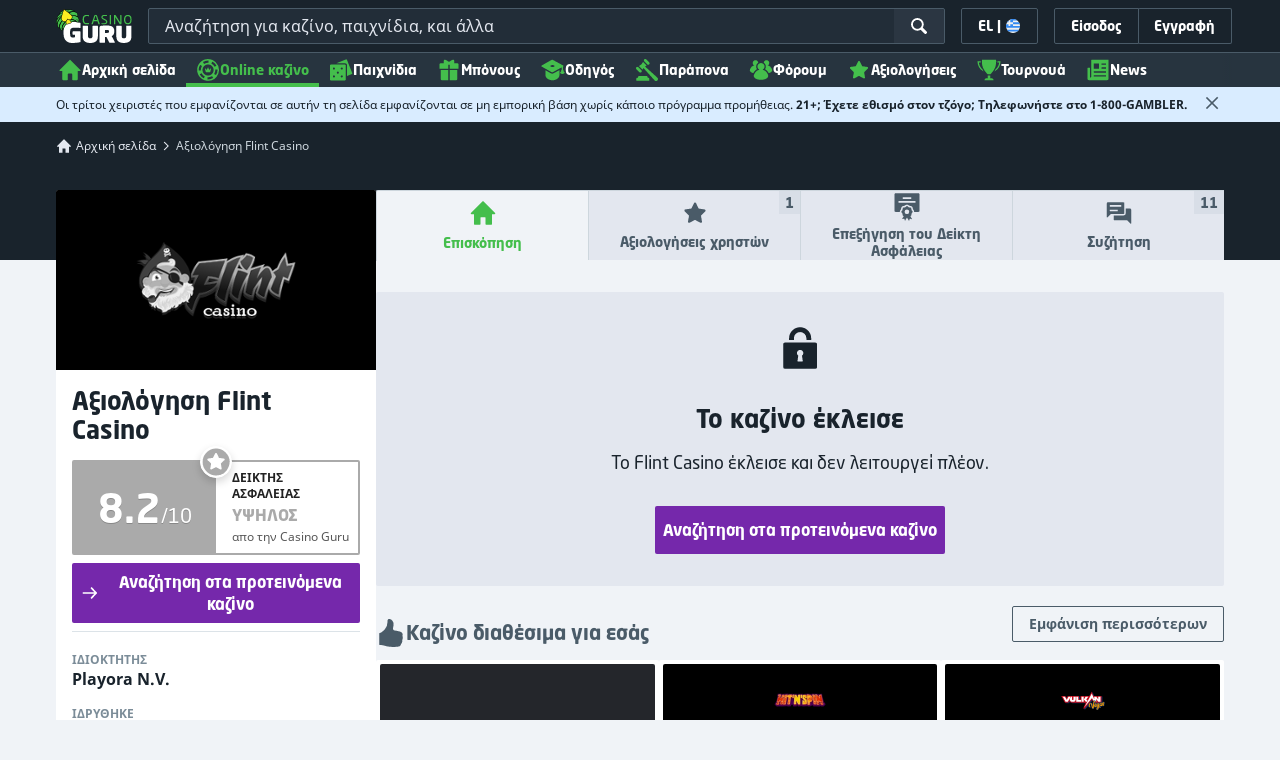

--- FILE ---
content_type: text/html;charset=UTF-8
request_url: https://casinoguru-gr.com/aksiologisi-Flint-Casino
body_size: 76099
content:
<!DOCTYPE html><html class="casino-detail" lang="el" xmlns:ga="http://www.w3.org/1999/xhtml"><head><title>Αξιόπιστη αξιολόγηση Flint Casino από Casino Guru</title><link rel="shortcut icon" href="https://static.casino.guru/res/f1cf74bce49805379e3133b88d86f2afa/images/favicon.ico" type="image/x-icon" /><link rel="icon" type="image/png" sizes="96x96" href="https://static.casino.guru/res/f78b8b148cd6770921d51992ae35ccd7a/images/favicon-96x96.png" /><link rel="canonical" href="https://casinoguru-gr.com/aksiologisi-Flint-Casino" /><meta charset="utf-8" /><meta content="Αξιόπιστη αξιολόγηση Flint Casino από Casino Guru" property="og:title" /><meta name="viewport" content="width=device-width, initial-scale=1.0" /><meta content="https://casinoguru-gr.com/aksiologisi-Flint-Casino" property="og:url" /><meta content="casinoguru-gr.com" property="og:site_name" /><meta content="el" property="og:locale" /><meta content="casinoguru-gr.com" name="author" /><meta content="summary_large_image" name="twitter:card" /><link rel="apple-touch-icon" sizes="180x180" href="https://static.casino.guru/res/41cf7d7678c69abe9056202019a5035aa/images/apple-touch-icon.png" /><link rel="alternate" hreflang="de" href="https://de.casino.guru/Flint-Casino-Rezensionen" /><link rel="alternate" hreflang="sv" href="https://se.casino.guru/Flint-Casino-recension" /><link rel="alternate" hreflang="fi" href="https://casino.guru/fi/flint-casino-arvostelu" /><link rel="alternate" hreflang="ru" href="https://kazinoazov.net/obzor-Flint-Casino" /><link rel="alternate" hreflang="pt" href="https://pt.casino.guru/avaliacao-flint-casino" /><link rel="alternate" hreflang="ko" href="https://kr.casino.guru/flint-casino-review" /><link rel="alternate" hreflang="bg" href="https://kasinoguru-bg.com/obzor-Flint-Casino" /><link rel="alternate" hreflang="el" href="https://casinoguru-gr.com/aksiologisi-Flint-Casino" /><link rel="alternate" hreflang="en" href="https://casino.guru/Flint-Casino-review" /><link rel="alternate" hreflang="it" href="https://casinoguru-it.com/recensione-di-Flint-Casino" /><link rel="alternate" hreflang="es" href="https://es.casino.guru/Flint-Casino-resena" /><link rel="alternate" hreflang="x-default" href="https://casino.guru/Flint-Casino-review" /><link rel="alternate" hreflang="cs" href="https://kasinoguru-cz.com/Flint-Casino-recenze" /><link rel="alternate" hreflang="uk" href="https://kasinoguru-ua.com/ohlyad-Flint-Casino" /><link rel="alternate" hreflang="ja" href="https://jp.casino.guru/Flint-Casino-review" /><link rel="alternate" hreflang="sk" href="https://sk.casino.guru/flint-casino-recenzia" /><link rel="alternate" hreflang="da" href="https://dk.casino.guru/Flint-Casino-anmeldelse" /><link rel="alternate" hreflang="sr" href="https://casino.guru/sr/Flint-Casino-pregled" /><meta content="Διαβάστε την αξιολόγηση του Flint Casino, τα παράπονα παικτών και άλλα. Μάθετε γιατί το θεωρούμε πολύ καλό και μάθετε περισσότερα." property="og:description" /><meta name="description" content="Διαβάστε την αξιολόγηση του Flint Casino, τα παράπονα παικτών και άλλα. Μάθετε γιατί το θεωρούμε πολύ καλό και μάθετε περισσότερα." /><meta property="og:image" content="https://static.casino.guru/res/28a0e97ff3eb0a8054f5c1c5e724b258a/images/fb-share-homepage.jpg" /><meta content="index, follow" name="robots" /><script>

            function loadScript(src, done) {
                var js = document.createElement('script');
                js.src = src;
                if (done) {
                    js.onload = function() {
                        done();
                    };
                    js.onerror = function() {
                        done(new Error('Failed to load script ' + src));
                    };
                    js.onreadystatechange = function() {
                        done();
                    };
                }
                document.head.appendChild(js);
            }
        </script><script>
            function browserSupportsAllFeatures() {
                return Array.prototype.entries && window.IntersectionObserver && window.fetch && 'scrollBehavior' in document.documentElement.style;
            }


            function lCss(u, m) {
                var l = document.createElement('link');
                l.rel = 'stylesheet';
                l.type = 'text/css';
                l.href = u;
                l.media = m;
                document.getElementsByTagName('head')[0].appendChild(l)

                if (document.cookie.split(';').filter(function(item) {
                    return item.indexOf('restCSSIsCached=') >= 0
                }).length === 0) {
                    var date = new Date();
                    date.setTime(date.getTime()+(7*24*60*60*1000));
                    document.cookie = "restCSSIsCached=true; expires=" + date.toGMTString() + "; path=/";
                }

            }
        </script><script>LUX=function(){var n=Math.floor;function t(){return Date.now?Date.now():+new Date}var r,a=t(),e=window.performance||{},i=e.timing||{navigationStart:(null===(r=window.LUX)||void 0===r?void 0:r.ns)||a};function o(){return e.now?n(e.now()):t()-i.navigationStart}(LUX=window.LUX||{}).ac=[],LUX.addData=function(n,t){return LUX.cmd(["addData",n,t])},LUX.cmd=function(n){return LUX.ac.push(n)},LUX.getDebug=function(){return[[a,0,[]]]},LUX.init=function(n){return LUX.cmd(["init",n||o()])},LUX.mark=function(){for(var n=[],t=0;t<arguments.length;t++)n[t]=arguments[t];if(e.mark)return e.mark.apply(e,n);var r=n[0],a=n[1]||{};void 0===a.startTime&&(a.startTime=o());LUX.cmd(["mark",r,a])},LUX.markLoadTime=function(){return LUX.cmd(["markLoadTime",o()])},LUX.startSoftNavigation=function(){return LUX.cmd(["startSoftNavigation",o()])},LUX.measure=function(){for(var n=[],t=0;t<arguments.length;t++)n[t]=arguments[t];if(e.measure)return e.measure.apply(e,n);var r,a=n[0],i=n[1],u=n[2];r="object"==typeof i?n[1]:{start:i,end:u};r.duration||r.end||(r.end=o());LUX.cmd(["measure",a,r])},LUX.on=function(n,t){return LUX.cmd(["on",n,t])},LUX.send=function(n){return LUX.cmd(["send",n])},LUX.snippetVersion="2.0.0",LUX.ns=a;var u=LUX;return window.LUX_ae=[],window.addEventListener("error",function(n){window.LUX_ae.push(n)}),u}();</script><script src="https://cdn.speedcurve.com/js/lux.js?id=1639982892" async="" crossorigin="anonymous"></script><style>
                a,abbr,acronym,address,applet,article,aside,audio,b,big,blockquote,body,canvas,caption,center,cite,code,dd,del,details,dfn,div,dl,dt,em,embed,fieldset,figcaption,figure,footer,form,h1,h2,h3,h4,h5,h6,header,hgroup,html,i,iframe,img,ins,kbd,label,legend,li,mark,menu,nav,object,ol,output,p,pre,q,ruby,s,samp,section,small,span,strike,strong,sub,summary,sup,table,tbody,td,tfoot,th,thead,time,tr,tt,u,ul,var,video{border:0;font-size:100%;font:inherit;margin:0;padding:0;vertical-align:baseline}article,aside,details,figcaption,figure,footer,header,hgroup,menu,nav,section{display:block}body{line-height:1}ol,ul{list-style:none}blockquote,q{quotes:none}blockquote:after,blockquote:before,q:after,q:before{content:"";content:none}table{border-collapse:collapse;border-spacing:0}:active,:focus,a,input{outline:0!important;-moz-outline-style:none!important}a{background-color:transparent;text-decoration:none}a:active,a:hover{outline:0}button,input,select,textarea{font-family:inherit;font-size:inherit;line-height:inherit}b{font-weight:700}i{font-style:italic}strong{font-weight:700}html{-webkit-text-size-adjust:100%}.hidden{display:none!important}.visible{display:block!important}@-ms-viewport{width:device-width}.visible-lg,.visible-md,.visible-sm,.visible-xs,.visible-xxs{display:none!important}@media (max-width:568px){.visible-xxs{display:block!important}}@media (min-width:380px) and (max-width:767px){.visible-xs{display:block!important}}@media (min-width:768px) and (max-width:991px){.visible-sm{display:block!important}}@media (min-width:992px) and (max-width:1199px){.visible-md{display:block!important}}@media (min-width:1200px){.visible-lg{display:block!important}}@media (max-width:568px){.hidden-xxs{display:none!important}}@media (min-width:568px) and (max-width:767px){.hidden-xs{display:none!important}}@media (min-width:768px) and (max-width:991px){.hidden-sm{display:none!important}}@media (min-width:992px) and (max-width:1199px){.hidden-md{display:none!important}}@media (min-width:1200px){.hidden-lg{display:none!important}}*{box-sizing:border-box}.normal-cursor{cursor:auto}.cf:after{clear:both;content:" ";display:block;font-size:0;height:0;visibility:hidden}.lang-disables-italic .als-alert,.lang-disables-italic .cg-post-quote-content,.lang-disables-italic .cg-post-reply-bottom,.lang-disables-italic .crp-detail-case p,.lang-disables-italic .note-content,.lang-disables-italic .quote-widget-content,.lang-disables-italic .user-review-intervention,.lang-disables-italic blockquote p,.lang-disables-italic em,.lang-disables-italic i{font-style:normal!important}.my-m{margin-bottom:16px;margin-top:16px}.my-l{margin-bottom:20px;margin-top:20px}.my-xl{margin-bottom:24px;margin-top:24px}.my-xs{margin-bottom:4px;margin-top:4px}.my-xxs{margin-bottom:2px;margin-top:2px}.my-s{margin-bottom:8px;margin-top:8px}.my-xxl{margin-bottom:48px;margin-top:48px}.my-auto{margin-bottom:auto;margin-top:auto}.mx-auto{margin-right:auto}.ml-auto,.mx-auto{margin-left:auto}.mr-auto{margin-right:auto}.gap-s{gap:8px}@media (min-width:768px){.sm\:ml-auto{margin-left:auto}.sm\:ml-s{margin-left:8px}}.mx-s{margin-left:8px;margin-right:8px}.mx-xs{margin-left:4px;margin-right:4px}.mx-m{margin-left:16px;margin-right:16px}.mx-l{margin-left:20px;margin-right:20px}.mx-xxs{margin-left:2px;margin-right:2px}.mt-xxs{margin-top:2px}.mt-xs{margin-top:4px}.mt-s{margin-top:8px}.mt-m{margin-top:16px}.mt-l{margin-top:20px}.mt-xl{margin-top:24px}.mt-xxl{margin-top:48px}.mr-xs{margin-right:4px}.mr-s{margin-right:8px}.mr-m{margin-right:16px}.ml-m{margin-left:16px}.ml-s{margin-left:8px}.ml-xs{margin-left:4px}.mb-xxs{margin-bottom:2px}.mb-xs{margin-bottom:4px}.mb-s{margin-bottom:8px}.mb-m{margin-bottom:16px}.mb-l{margin-bottom:20px}.mb-xl{margin-bottom:24px}.mb-xxl{margin-bottom:48px}.px-s{padding-left:8px;padding-right:8px}.px-m{padding-left:16px;padding-right:16px}.py-m{padding-bottom:16px;padding-top:16px}.py-l{padding-bottom:20px;padding-top:20px}.py-xxl{padding-bottom:48px;padding-top:48px}.py-s{padding-bottom:8px;padding-top:8px}.my-32-res{margin:24px 0}@media (min-width:992px){.my-32-res{margin:32px 0}}.mt-32-res{margin-top:16px}@media (min-width:768px){.mt-32-res{margin-top:24px}}@media (min-width:1200px){.mt-32-res{margin-top:32px}}.my-16-res{margin:8px 0}@media (min-width:768px){.my-16-res{margin:16px 0}}.mx-auto-res{margin:0 8px}@media (min-width:768px){.mx-auto-res{margin:0 16px}}@media (min-width:992px){.mx-auto-res{margin:0 24px}}@media (min-width:1200px){.mx-auto-res{margin:0 auto}}@media (min-width:568px){.sm\:px-s{padding-left:8px;padding-right:8px}}@media (min-width:992px){.md\:px-0{padding-left:0;padding-right:0}}@media (min-width:568px){.sm\:px-0{padding-left:0;padding-right:0}}@media (min-width:768px){.sm\:my-xxl{margin-bottom:48px;margin-top:48px}}@media (min-width:568px){.xs\:mx-auto{margin-left:auto;margin-right:auto}}@media (min-width:768px){.sm\:mx-auto{margin-left:auto;margin-right:auto}.sm\:ml-xs{margin-left:4px}}.mt-0{margin-top:0}.c-green{color:#44be4c!important}.c-red{color:#ed3445!important;fill:#ed3445!important}.c-orange{color:#ed9c00!important}.c-yellow{color:#f8b814!important;fill:#f8b814!important}.c-black-40{color:#999}.c-black-60{color:#666}.c-black-80,.c-black-80:hover{color:#333}.c-orange{color:#ed9c00}.link-blue,a.link-blue{color:#007dff;text-decoration:underline}.c-blue{color:#007dff}.c-purple{color:#7528ab;fill:#7528ab!important}.c-white,.c-white a{color:#fff!important}.c-grey-4{color:#a2aeb7}.c-grey-5{color:#7b8c98}.c-grey-6{color:#4a5b68}.c-grey-7{color:#19232c}.c-grey-3{color:#cdd6dd}.c-grey-2{color:#e3e7ef}.c-grey-1{color:#f0f3f7}svg.c-white{fill:#fff}svg.c-orange{fill:#ed9c00!important}svg.c-black-40{fill:#999}svg.c-black-60{fill:#666}svg.c-black-80{fill:#333}svg.c-green{fill:#44be4c!important}svg.c-orange{fill:#ed9c00}svg.c-red{fill:#ed3445!important}svg.c-blue{fill:#007dff!important}svg.c-grey-2{fill:#e3e7ef}svg.c-grey-4{fill:#a2aeb7}svg.c-grey-5{fill:#7b8c98}svg.c-grey-6{fill:#4a5b68}svg.c-grey-7{fill:#19232c!important}svg.c-yellow{fill:#fbee22}svg.c-grey-3{fill:#cdd6dd}svg.c-grey-1{fill:#f0f3f7}.bg-green{background:#44be4c}.bg-grey-2{background:#e3e7ef}.bg-purple{background:#7528ab}.c-green-linear-text{background:linear-gradient(90deg,#5dd667,#239f29);-webkit-background-clip:text;-webkit-text-fill-color:transparent;background-clip:text;text-fill-color:transparent}.green-scroll-bg-grey-8{scrollbar-color:#44be4c #19232c}.green-scroll-bg-grey-9{scrollbar-color:#44be4c #131a21}.flickity-button{align-items:center;background:transparent;border:1px solid #4a5b68;border-radius:2px 0 0 2px;color:#4a5b68;cursor:pointer;display:flex;height:36px;justify-content:center;position:absolute;top:22px;width:36px;z-index:10}.flickity-button.next{border-radius:0 2px 2px 0}@media (min-width:992px){.flickity-button:hover{background:rgba(123,140,152,.1);color:#19232c}}.flickity-button:hover .flickity-button-icon{fill:#19232c}.flickity-button:disabled{background:transparent;color:#cdd6dd;opacity:1}.flickity-button:disabled .flickity-button-icon{fill:#cdd6dd}.flickity-button:active,.flickity-button:focus{box-shadow:none;outline:none}@media (min-width:992px){.bg-grey-8 .flickity-button:hover,.bg-grey-9 .flickity-button:hover{background:rgba(123,140,152,.1);color:#19232c}}.bg-grey-8 .flickity-button:hover .flickity-button-icon,.bg-grey-9 .flickity-button:hover .flickity-button-icon{fill:#fff}.item-slider{overflow-x:scroll;position:relative;white-space:nowrap;-webkit-overflow-scrolling:touch;align-items:flex-start;display:flex;left:-12px;padding:0 12px;width:calc(100% + 24px)}@media (min-width:568px){.item-slider{left:-16px;padding:0 16px;width:calc(100% + 32px)}}@media (max-width:767px){.item-slider{-webkit-overflow-scrolling:touch}}@media (min-width:768px){.item-slider{left:auto;padding-left:0;padding-right:0;width:auto}}@media (min-width:992px){.item-slider{height:auto;overflow-x:hidden}}.flickity-hidden{position:absolute!important;visibility:hidden!important;width:100%}.hp-slider-header{align-items:center;display:flex;gap:8px;margin-bottom:14px}@media (min-width:992px){.hp-slider-header{min-height:40px}.hp-slider-header .btn{margin-right:80px}}.hp-slider-header img{display:block}.hp-slider-header .tag-new{top:-12px}body{font-family:Noto Sans,sans-serif;padding-top:40px;-webkit-font-smoothing:antialiased;-moz-osx-font-smoothing:grayscale;background:#f0f3f7;color:#19232c;font-size:14px;line-height:1.42857143;text-rendering:auto}@media (min-width:768px){body{padding-top:68px}}@media (max-height:650px) and (orientation:landscape){body{padding-top:0}}@media (min-width:992px){body{padding-top:87px}}body.overflow{background:#e3e7ef;height:100%;overflow:hidden}svg{pointer-events:none}.svg-loader{overflow:hidden;position:absolute}.svg-loader,.svg-loader svg{height:0;width:0}.bg-white{background:#fff}.bg-grey-1{background:#f0f3f7;padding:1px 0}.bg-wrapper{background:#f0f3f7;display:flow-root}@media (min-width:768px){.col-main{margin:auto}}@media (min-width:1200px){.col-main{max-width:1200px}}.col-main-pad{padding:0 12px}@media (min-width:568px){.col-main-pad{margin-left:auto;margin-right:auto;padding:0 16px}}@media (min-width:1200px){.col-main-pad{max-width:1200px}}.col-menu{margin:auto;position:relative}@media (min-width:1200px){.col-menu{max-width:1200px}}.col-responsive-pad{margin:auto;padding:0 12px}@media (min-width:568px){.col-responsive-pad{padding:0 16px}}@media (min-width:1200px){.col-responsive-pad{max-width:1200px}}.col-text{margin:20px auto;padding:0 12px}@media (min-width:568px){.col-text{padding:0 16px}}@media (min-width:768px){.col-text{margin:50px auto;max-width:832px}}.col-narrow{margin:auto;max-width:1000px}.no-license-info{align-items:center;display:flex;font-family:Noto Sans,Sans-Serif;font-size:12px;font-weight:700;gap:4px;line-height:16px;margin:8px}@media (min-width:768px){.no-license-info{font-size:16px;justify-content:center;line-height:22px;margin:4px 0 0}}.no-license-info .flag-icon-circle-small,.no-license-info .flag-icon-circle-small i{height:16px;width:16px}.no-license-info .flag-icon-circle-small{margin-top:-3px;vertical-align:middle}.col-filter{background-color:#fff;background-position:98% 30px;background-repeat:repeat-y;background-size:19px 10px;box-shadow:20px 0 74px 0 rgba(0,0,0,.32);height:calc(100% - 40px);left:0;max-width:400px;overflow:auto;position:fixed;top:40px;transform:translateX(-120%);transition:all .23s ease-out;width:90%;z-index:2}@media (min-width:768px){.col-filter{height:calc(100% - 68px);max-width:460px;overflow:hidden;top:68px}}@media (min-width:992px){.col-filter{height:calc(100% - 84px);top:84px}}.col-filter.active{transform:translateX(0)}.col-filter form{display:flex;flex-direction:column;position:relative;row-gap:8px}@media (min-width:1200px){.col-filter-desktop{background:none;box-shadow:none;display:block;float:left;height:auto;overflow:visible;padding:0;position:static;transform:none;transition:none;width:25%}}@media (min-width:992px){.col-filter-desktop .filter-mobile-bottom{display:none}}@media (min-width:1200px){.col-filter-desktop .filter-mobile-top{display:none}}@media (min-width:992px){.col-filter-desktop .filter{padding:0}}@media (min-width:1200px){.col-filter-desktop .filter{height:auto;margin-top:20px}.col-filter-desktop .filter-group-heading .filter-arrow{margin:0 16px 0 8px}}.lum-lightbox-inner img{max-height:100vh!important;max-width:100vw!important}.clickthroughlink-info{color:#007dff;cursor:pointer;display:block;font-family:Noto Sans,sans-serif;font-size:12px;font-weight:700;text-align:center;width:100%}.clickthroughlink-info svg{margin-right:5px}.clickthroughlink-info.white{color:#fff!important}.clickthroughlink-info.white svg{fill:#fff!important}.clickthroughlink-info.width-50{width:50%!important}button{background:transparent;border:none}.btn{align-items:center;-webkit-appearance:none;border-radius:2px;color:#fff;cursor:pointer;display:inline-flex;font-family:neo-sans,sans-serif;font-size:14px;font-weight:700;gap:8px;justify-content:center;line-height:20px;min-height:42px;padding:8px;position:relative;text-align:center;text-decoration:none;transition:all .2s}@media (min-width:568px){.btn{font-size:16px;line-height:22px;min-height:48px}}@media (min-width:992px){.btn:hover{color:#fff;text-decoration:none}}.btn .loader{border-width:3px;display:none;height:20px;margin-right:8px;width:20px}.btn svg{fill:#fff;flex-shrink:0;height:18px;width:18px}@media (min-width:568px){.btn svg{height:20px;width:20px}}.btn.active .loader{display:inline-flex}.btn-width-xs{min-width:142px}@media (min-width:568px){.btn-width-s{min-width:200px}}.btn-width-m{min-width:280px}.btn-complaint{background-color:#ed7600;border:none}.btn-complaint:hover{background-color:#de6e00}.btn-green{background-color:#44be4c;border:none}.btn-green.active,.btn-green:active,.btn-green:focus,.btn-green:hover{background:#359a3c}.btn-green .loader{border-left:2px solid #fff;border-top:2px solid #fff;border-color:#44be4c #fff #fff #44be4c;border-style:solid;border-width:2px;height:14px;width:14px}.btn-green.active .loader{display:inline}.btn-red{background-color:#ed3445;border:none}.btn-red.active,.btn-red:active,.btn-red:focus,.btn-red:hover{background:#db1326}.btn-red .loader{border-left:2px solid #ed3445;border-top:2px solid #ed3445}.btn-red.active .loader{display:inline}.btn-grey{background-color:#a2aeb7;border:none}.btn-grey.active,.btn-grey:active,.btn-grey:focus,.btn-grey:hover{background-color:#7b8c98}.btn-grey-disabled{background-color:#a2aeb7}.btn-grey-disabled:hover{cursor:default}.btn-purple{background-color:#7528ab;border:none}.btn-purple.active,.btn-purple:active,.btn-purple:focus,.btn-purple:hover{background:#591e82}.btn-purple .loader{border-left:2px solid #fff;border-top:2px solid #fff;border-color:#7528ab #fff #fff #7528ab;border-style:solid;border-width:2px}.btn-border-purple{border:1px solid #7528ab;color:#7528ab}.btn-border-purple.active,.btn-border-purple:active,.btn-border-purple:focus,.btn-border-purple:hover{background:#7528ab;color:#fff}.btn-border-purple.active svg,.btn-border-purple:active svg,.btn-border-purple:focus svg,.btn-border-purple:hover svg{fill:#fff}.btn-border-purple svg{fill:#7528ab}.btn-border-green{border:1px solid #44be4c;color:#44be4c}.btn-border-green.active,.btn-border-green:active,.btn-border-green:focus,.btn-border-green:hover{background:#44be4c;color:#fff}.btn-border-green.active svg,.btn-border-green:active svg,.btn-border-green:focus svg,.btn-border-green:hover svg{fill:#fff}.btn-border-green svg{fill:#44be4c}.btn-border-white{border:1px solid #f0f3f7;color:#f0f3f7}.btn-border-white.active,.btn-border-white:active,.btn-border-white:focus,.btn-border-white:hover{background:hsla(0,0%,100%,.1)}.btn-responsive{width:auto}@media (max-width:567px){.btn-responsive{width:100%}}.btn-width-full{display:flex;width:100%}.btn-small{font-size:12px;padding-bottom:7px;padding-top:7px}.btn-small i{font-size:.83em;margin-right:.5em}.btn-border{border-radius:2px;cursor:pointer;display:inline-flex;font-weight:700;text-align:center;text-decoration:none}.btn-border-dark{box-shadow:inset 0 0 0 1px #4a5b68;color:#4a5b68}.btn-border-dark svg{fill:#4a5b68}.btn-border-dark:hover{background:#4a5b68;color:#f0f3f7}.btn-border-dark:hover svg{fill:#f0f3f7}.btn-small-button-dark,.btn-small-button-light{align-items:center;border:1px solid #4a5b68;border-radius:2px;color:#e3e7ef;cursor:pointer;display:flex;font-family:Noto Sans,sans-serif;font-size:14px;height:36px;justify-content:center;line-height:18px;min-height:0;padding:8px 16px;white-space:nowrap}.btn-small-button-dark:hover,.btn-small-button-light:hover{background:rgba(123,140,152,.2)}.btn-small-button-dark svg,.btn-small-button-light svg{height:16px;width:16px}.btn-small-button-dark:hover{background:rgba(123,140,152,.1);color:#44be4c}.btn-small-button-dark:hover svg{fill:#44be4c}.link-info{color:#007dff;display:inline-block;font-family:Noto Sans,sans-serif;text-transform:none;white-space:nowrap}.main-header{background:#19232c;box-shadow:0 5px 10px rgba(0,0,0,.45);left:0;position:absolute;top:0;width:100%}@media (min-width:768px){.main-header{height:68px}}@media (min-width:992px){.main-header{height:87px}}@media (max-width:767px){.main-header{height:40px}.main-header.is-open{position:static}}.main-header__absolute{left:0;position:absolute;top:0}.main-header-bg-variant-bc{display:none}@media (min-width:992px){.main-header-bg-variant-bc{background:#27343f;border-top:1px solid #4a5b68;bottom:0;display:block;height:35px;left:0;position:absolute;width:100%;z-index:4}}.main-header-static .main-header{position:absolute}@media (max-height:650px) and (orientation:landscape){.main-header-static .main-header{position:relative}}@media (orientation:portrait){.main-header{position:fixed}}@media (min-height:650px) and (orientation:landscape){.main-header{position:fixed}}.main-header-bg{background:#19232c;height:100%;left:0;position:absolute;top:0;width:100%}@media (max-height:650px) and (orientation:landscape){body{padding-top:0}.main-header{position:relative}}.cookies-policy-alert{background:#4a5b68;bottom:0;color:#fff;font-size:12px;line-height:14px;padding:8px;position:fixed;text-align:left;z-index:3000}.cookies-policy-alert svg{height:14px;width:14px}@media (min-width:1200px){.cookies-policy-alert svg{height:18px;width:18px}}@media (min-width:992px){.cookies-policy-alert{font-size:14px;line-height:17px;position:static;text-align:center;width:100%}}.cookies-policy-alert a{color:#fff;text-decoration:underline}.no-commision-policy-bar{background:#d9ecff;font-size:12px;line-height:14px;padding:8px 0;z-index:3000}.no-commision-policy-bar-body{align-items:center;display:flex;gap:8px;justify-content:space-between}.no-commision-policy-bar-body svg{flex-shrink:0}.cookies-policy-alert-body{align-items:center;display:flex;justify-content:center;margin:auto;max-width:1000px}.page-header{align-items:center;display:flex;justify-content:space-between;padding-left:12px;position:relative}@media (min-width:568px){.page-header{padding-left:24px}}@media (min-width:768px){.page-header{flex-wrap:wrap;margin:auto;padding-right:16px}}@media (min-width:1200px){.page-header{max-width:1200px;padding:0 16px 0 48px}}.page-header-no-mobile-img{padding-right:12px}@media (min-width:568px){.page-header-no-mobile-img{padding-right:24px}.page-header-no-mobile-img .page-header-heading{max-width:none}}.page-header-no-mobile-img .page-header-img{display:none}@media (min-width:768px){.page-header-no-mobile-img .page-header-img{display:block}}.circles{height:calc(100% + 100px);width:100%}.circles .circle-green{background:#2c8532;border-radius:50%;box-shadow:0 0 10px 5px #2c8532,0 0 20px 10px #2c8532,0 0 40px 20px #2c8532,0 0 80px 40px #2c8532;height:50px;left:-230px;opacity:.6;position:absolute;top:-70px;transform:rotate(45deg);width:400px}@media (min-width:768px){.circles .circle-green{box-shadow:0 0 10px 5px #2c8532,0 0 20px 10px #2c8532,0 0 40px 20px #2c8532,0 0 80px 40px #2c8532,0 0 160px 100px #2c8532;left:-300px;top:-134px;width:600px}}.circles .circle-green-single{left:40%;top:-50px;transform:translateX(-50%) rotate(45deg)}@media (min-width:992px){.circles .circle-green-single{left:-300px;top:-134px;transform:rotate(45deg)}}.circles .circle-purple{background:#9539c7;border-radius:50%;bottom:-290px;box-shadow:0 0 10px 5px #9539c7,0 0 20px 10px #9539c7,0 0 40px 20px #9539c7,0 0 80px 40px #9539c7;height:50px;opacity:.5;position:absolute;right:-170px;transform:rotate(45deg);width:300px}@media (min-width:568px){.circles .circle-purple{bottom:auto;top:-70px;transform:rotate(135deg)}}@media (min-width:768px){.circles .circle-purple{box-shadow:0 0 10px 5px #9539c7,0 0 20px 10px #9539c7,0 0 40px 20px #9539c7,0 0 80px 40px #9539c7,0 0 160px 100px #9539c7;right:-330px;top:-140px;width:600px}}.page-header-expand{margin-top:4px;position:relative;text-align:center;z-index:2}@media (min-width:992px){.page-header-expand{margin-top:8px}}.page-header-expand:hover{cursor:pointer}.page-header-expand:hover svg{fill:#44be4c}.page-header-expand svg{fill:#a2aeb7}.page-header-heading{overflow:hidden;padding:16px 0;position:relative;z-index:1}@media (min-width:568px){.page-header-heading{max-width:360px;padding:24px 0}}@media (min-width:768px){.page-header-heading{flex:0 0 50%;max-width:none;padding:48px 32px 48px 0}}@media (min-width:1200px){.page-header-heading{flex:0 0 calc(50% - 32px);padding:64px 32px 64px 0;text-align:left}}.page-header-heading .desc{font-family:neo-sans,sans-serif;font-size:14px;font-style:normal;line-height:18px;margin:8px 0 0}@media (min-width:992px){.page-header-heading .desc{font-size:16px;line-height:22px;margin:16px 0 0}}.page-header-heading .btn{margin:16px 0 0}@media (min-width:568px){.page-header-heading .btn{margin-top:24px}}.page-header-heading p{margin:8px 0 18px}@media (min-width:768px){.page-header-heading p{margin:8px 0 24px}}.page-header-authors{align-items:center;color:#cdd6dd;display:flex;flex-wrap:wrap;gap:8px;margin-top:8px}@media (min-width:768px){.page-header-authors{gap:16px}}.page-header-authors .dot{background:hsla(0,0%,100%,.2);border-radius:50%;display:block;height:4px;width:4px}@media (min-width:768px){.page-header-authors .icon{height:20px;width:20px}}.page-header-author,.page-header-authors .date-wrapper{align-items:center;display:flex;gap:8px}.page-header-author{font-size:14px;line-height:20px;text-shadow:-2px 2px 4px rgba(0,0,0,.34)}@media (min-width:768px){.page-header-author{font-size:16px;line-height:22px}}.page-header-author .avatar img{height:16px;width:16px}@media (min-width:768px){.page-header-author .avatar img{height:20px;width:20px}}.page-header-author .avatar{border:1px solid #44be4c;border-radius:50%;box-shadow:-2px 2px 4px 0 rgba(0,0,0,.34);display:flex;position:relative}.page-header-author .badge{position:absolute;right:-8px;top:-4px;z-index:3}.page-header-author-main .avatar img{height:20px;width:20px}@media (min-width:768px){.page-header-author-main .avatar img{height:24px;width:24px}}.page-header-avatars{align-items:center;display:flex}.page-header-main-author-popup .author-description,.page-header-main-author-popup .btn{margin-top:12px}@media (min-width:992px){.page-header-main-author-popup .author-description,.page-header-main-author-popup .btn{margin-top:16px}}.author-row{align-items:center;color:#27343f;display:flex;font-size:14px;gap:8px;line-height:20px}.author-row .author-avatar{margin-right:10px}.author-row .avatar{border:2px solid #44be4c;border-radius:50%;box-shadow:-2px 2px 4px 0 rgba(0,0,0,.34);display:flex;position:relative}.author-row .badge{position:absolute;right:-4px;top:-4px;z-index:3}@media (min-width:768px){.author-row .badge{right:-6px;top:-6px}.page-header-main-author-popup .author-row .badge{height:28px;width:28px}}.author-row .author-name{font-family:neo-sans,sans-serif;font-size:20px;font-weight:700;line-height:24px}.author-row .author-position{line-height:20px;margin-top:4px}.author-row .author-type{margin-bottom:4px}.contributors{align-items:center;display:flex;font-size:14px;gap:8px;line-height:20px}@media (min-width:768px){.contributors{font-size:16px;line-height:22px}}.contributors-avatars{display:flex;margin-left:16px}.contributors-avatars .avatar{border:none;margin-left:-8px}@media (min-width:768px){.contributors-avatars .avatar{margin-left:-16px}}.contributors-popup .arrow{fill:#a2aeb7}.contributors-popup .author-info{flex:1 0}.contributors-popup .author-row{gap:12px;padding:8px}.contributors-popup .author-row:hover{background:rgba(123,140,152,.1)}.contributors-popup .author-row:hover .arrow{fill:#131a21}.contributors-popup .author-name{font-size:16px;line-height:22px}.page-header-expandable .desc{color:#fff;margin-top:0;max-height:60px;overflow:hidden;position:relative;transition:max-height .3s ease-in-out}@media (min-width:568px){.page-header-expandable .desc{max-height:62px}}@media (min-width:768px){.page-header-expandable .desc{max-height:80px}}.page-header-expandable .desc a{color:#44be4c}.page-header-expandable .desc a:hover{text-decoration:underline}.page-header-expandable .toggle .desc{max-height:1000px}.page-header-expandable .toggle .desc:before{opacity:0;transform:scaleY(.1);transform-origin:bottom}.page-header-expandable .toggle .page-header-expand{transform:rotateX(180deg)}.page-header-img{display:flex;flex:1 0 160px;min-height:160px;position:relative;z-index:2}@media (min-width:568px){.page-header-img{display:block;flex:0 0 160px;margin-left:auto}}@media (min-width:768px){.page-header-img{flex:0 0 50%;margin-left:0;max-height:280px}}.page-header-img img{display:block;height:auto;margin:auto;max-width:100%}@media (min-width:568px){.page-header-img img{max-height:100%;width:auto}}.page-header-img picture{align-items:center;display:flex;height:160px;margin:auto;width:160px}@media (min-width:568px){.page-header-img picture{height:160px;width:160px}}@media (min-width:768px){.page-header-img picture{height:200px;width:auto}}@media (min-width:992px){.page-header-img picture{width:400px}}.page-footer{background:#19232c;color:#cdd6dd;margin-top:32px;overflow:hidden;padding:16px;position:relative;width:100%}@media (min-width:992px){.page-footer{margin-top:64px}}.page-footer .logo-guru{display:block;margin-bottom:16px}@media (min-width:568px){.page-footer .logo-guru{align-items:flex-start;display:flex;flex:0 0 50%}}.page-footer .logo-guru img{display:block}.theme-dark .page-footer{margin-top:0}.footer-col-label{color:#a2aeb7;display:block;font-family:Noto Sans,Sans-Serif;font-size:12px;font-weight:700;line-height:16px;margin:16px 0 8px;text-transform:uppercase}@media (min-width:568px){.footer-col-label{margin:16px 0}}@media (min-width:768px){.footer-col-label{margin:24px 0 16px}}.page-footer-games{margin-top:0}.page-footer-cols{display:flex;flex-wrap:wrap;width:100%}@media (min-width:568px){.page-footer-cols .footer-col-1-4:nth-child(2n){border-left:1px solid #4a5b68;padding-left:16px}}@media (min-width:768px){.page-footer-cols .footer-col-1-4:nth-child(3n+2){border-left:1px solid #4a5b68;padding-left:16px}}.page-footer-cols a:hover span{text-decoration:underline}.page-footer-cols .shrink-icon{padding:0 0 0 1px}.footer-col-1-4{border-top:1px solid #4a5b68;flex:1 1 100%;font-size:14px;line-height:18px;padding:0 16px 16px 0}@media (min-width:568px){.footer-col-1-4{flex:1 1 50%;order:4}}@media (min-width:768px){.footer-col-1-4{flex:1 1 25%}}@media (min-width:992px){.footer-col-1-4:first-child{max-width:40%}}.footer-col-about{flex:1 1 100%;order:4}@media (min-width:768px){.footer-col-about{flex:0 1 33.3%}}@media (min-width:992px){.footer-col-about{flex:1 0 auto}}.cg-footer-col-social{border-top:1px solid #4a5b68;flex:1 1 100%;padding:16px 0}@media (min-width:568px){.cg-footer-col-social{border:none;display:flex;flex:1 1 50%;justify-content:flex-end;order:2;padding:0}}.cg-footer-col-social label{color:#a2aeb7;display:block;font-family:Noto Sans,Sans-Serif;font-size:12px;font-weight:700;line-height:16px;margin-bottom:8px;text-transform:uppercase}.cg-page-footer-social{align-items:center;display:flex}@media (min-width:568px){.cg-page-footer-social{justify-content:flex-end;order:3}}.cg-page-footer-social a{display:block;margin:0 12px 0 0}@media (min-width:768px){.cg-page-footer-social a{margin:0 16px 0 0}}.cg-page-footer-social a:hover svg{fill:#44be4c}.cg-page-footer-social svg{display:block}.footer-col-partners{flex:0 0 100%}@media (min-width:568px){.footer-col-partners{display:flex;order:6}}.footer-col-partners .arrow{fill:#cdd6dd;position:absolute;right:0;top:16px}@media (min-width:568px){.footer-col-partners .arrow{right:16px}}.footer-col-partners img{display:block;margin-bottom:8px}.footer-col-partners .guru-academy{border-top:1px solid #4a5b68;color:#cdd6dd;display:block;padding-bottom:16px;position:relative}@media (min-width:568px){.footer-col-partners .guru-academy{border-right:1px solid #4a5b68;flex:0 0 calc(50% + 1px);padding-right:16px}}.footer-col-partners .guru-academy:hover .arrow{fill:#44be4c}.footer-col-partners .guru-self-exclusion{border-top:1px solid #4a5b68;color:#cdd6dd;display:block;padding-bottom:16px;position:relative}.footer-col-partners .guru-self-exclusion:hover .arrow{fill:#44be4c}@media (min-width:568px){.footer-col-partners .guru-self-exclusion{flex:0 0 calc(50% - 1px);padding-left:16px}}@media (min-width:768px){.footer-col-partners .guru-self-exclusion{padding-bottom:24px;padding-left:24px}}@media (max-width:767px){.search-box-wrapper{display:none}}.search-box-dark.search-box-active .search-box-input-wrapper-dark{background:#fff}.search-box-dark .search-box-input-wrapper-dark{background:rgba(123,140,152,.1);border:1px solid #4a5b68}.search-box-dark .search-ico-wrapper-dark{background:rgba(123,140,152,.1)}.search-box-dark .search-ico-wrapper-dark svg{fill:#fff}.search-box-input-dark{background:transparent;border:none}.search-box-input-dark::placeholder{color:#e3e7ef}.search-box-active .search-box-input-dark,.search-box-input-dark:focus{color:#19232c}.search-box-active .search-box-input-dark::placeholder,.search-box-input-dark:focus::placeholder{color:#4a5b68}.search-box-active .search-box-input-dark+.search-ico-wrapper-dark svg,.search-box-input-dark:focus+.search-ico-wrapper-dark svg{fill:#44be4c}.search-box-light .search-box-input-wrapper-light{background:#fff;border:1px solid #a2aeb7}.search-box-light .search-ico-wrapper-light{background:rgba(123,140,152,.1)}.search-box-light .search-ico-wrapper-light svg{fill:#4a5b68}.search-box-input-light{background:#fff;border:none}.search-box-input-light::placeholder{color:#7b8c98}.search-box-input-light:focus{background:#fff;color:#19232c}.search-box-input-light:focus::placeholder{color:#7b8c98}.search-box-input-light:focus+.search-ico-wrapper-light svg{fill:#44be4c}@media (min-width:768px){.homepage-wrapper .search-box-wrapper{margin:40px 0}}.search-box-panel{background:#11091d no-repeat;display:flex;flex-direction:column;height:300px;justify-content:center;padding:50px 35px;position:relative;text-align:center}@media (min-width:568px){.search-box-panel{display:block;height:auto;padding:40px 45px}}@media (min-width:992px){.search-box-panel{padding:80px 45px 60px}}.search-box-panel>img{height:100%;left:0;object-fit:cover;position:absolute;top:0;width:100%;z-index:0}.search-box{display:none;height:40px;margin:0 auto;padding:0 15px;position:relative}@media (min-width:768px){.search-box{height:87px;max-width:620px;padding:0}}@media (min-width:992px){.search-box{max-width:770px}}.search-box::placeholder{color:#252525;font-size:16px}.search-box.search-box-active{background:transparent;display:block}.search-box .loader{align-items:center;border-left-color:#a2aeb7;border-top-color:#a2aeb7;border-width:4px;display:flex;height:25px;right:80px;text-align:center;width:25px}.search-box .icon-search{height:18px;width:18px}.search-box-input-wrapper{align-items:center;border-radius:2px;display:flex;height:100%;position:relative;z-index:1}.search-box-input{border:0;font-size:16px;height:100%;padding-left:16px;padding-right:24px;text-overflow:ellipsis;width:100%}.search-box-input:active,.search-box-input:focus,.search-box-input:hover{outline:0}.search-ico-wrapper{align-items:center;background:rgba(123,140,152,.1);display:flex;height:38px;justify-content:center;width:40px}@media (min-width:568px){.search-ico-wrapper{height:48px;width:50px}}.header-search-wrapper{align-items:center;background:#19232c;display:flex;flex:1;height:100%;left:calc(100% - 4px);position:absolute;top:0;width:100%;z-index:11}@media (min-width:568px){.header-search-wrapper{height:auto;position:static;width:auto}}.header-search-wrapper.expanded{transform:translateX(-100%)}.header-search-wrapper .header-search-close{background:#19232c;padding:0 8px}@media (min-width:568px){.header-search-wrapper .header-search-close{display:none}}.header-search{border:1px solid #4a5b68;border-radius:2px;display:flex;flex:1;margin-left:8px;min-width:0}.header-search .header-search-input{border:none;border-radius:2px 0 0 2px;flex:1;font-size:16px;height:30px;line-height:18px;margin:0;min-width:0;padding-left:16px}@media (min-width:992px){.header-search .header-search-input{height:34px}}.header-search .menu-link-search{border-radius:0 2px 2px 0;display:none;margin:0;padding:6px 16px}@media (min-width:568px){.header-search .menu-link-search{display:flex}}.header-search-close{cursor:pointer;padding:0 6px}.search-box-pills-wrapper{background:#cdd6dd;margin:0 0 20px;padding:12px 0;position:sticky;top:0;z-index:10}.search-box-pills{display:flex;overflow-x:auto;position:relative}@media (min-width:992px){.search-box-pills{overflow:hidden;padding:0 24px}}.search-box-pills .flickity-button{align-items:center;background:#fff;border-color:#a2aeb7;box-shadow:0 0 8px 14px #cdd6dd;display:flex;height:32px;justify-content:center;padding:8px;position:absolute;width:32px;z-index:1}.search-box-pills .flickity-button:focus{box-shadow:0 0 8px 14px #cdd6dd}.search-box-pills .flickity-button:hover{background:#fff;border-color:#44be4c}.search-box-pills .flickity-button:hover .flickity-button-icon{fill:#44be4c}.search-box-pills .flickity-button.next{border-radius:50px;right:8px;top:0}@media (min-width:992px){.search-box-pills .flickity-button.next{right:24px}}.search-box-pills .flickity-button.previous{border-radius:50px;left:8px;top:0}@media (min-width:992px){.search-box-pills .flickity-button.previous{left:24px}}.search-box-pills .flickity-button:disabled{display:none}.search-box-pill{align-items:center;background:#fff;border:1px solid #a2aeb7;border-radius:100px;color:#27343f;cursor:pointer;display:inline-flex;font-family:Noto Sans,sans-serif;font-size:12px;font-weight:700;gap:4px;line-height:16px;margin-right:8px;padding:4px 8px}@media (min-width:568px){.search-box-pill{font-size:16px;line-height:22px}}@media (min-width:992px){.search-box-pill{font-size:14px;font-weight:400;gap:8px;line-height:18px;padding:6px 12px}}.search-box-pill svg{fill:#27343f;height:16px;width:16px}@media (min-width:992px){.search-box-pill svg{height:18px;width:18px}}.search-box-pill:first-child{margin-left:16px}@media (min-width:992px){.search-box-pill:first-child{margin-left:0}}.search-box-pill:last-child{margin-right:16px}@media (min-width:992px){.search-box-pill:last-child{margin-right:0}}.search-box-pill.selected,.search-box-pill:hover{border-color:#44be4c;color:#44be4c}.search-box-pill.selected svg,.search-box-pill:hover svg{fill:#44be4c}.search-result-type{border:1px solid #4a5b68;border-radius:2px;color:#4a5b68;font-size:12px;font-style:normal;font-weight:700;line-height:16px;margin-left:8px;padding:0 4px}.static-page{padding:0 16px}@media (min-width:768px){.static-page{margin:auto}}@media (min-width:992px){.static-page{display:flex}}@media (min-width:1200px){.static-page{display:flex;max-width:1200px}}.right-top-widgets{border-bottom:1px solid #cdd6dd;grid-area:right-top;margin:0 8px;padding:16px 0 8px}@media (min-width:568px){.right-top-widgets{margin:0 16px;padding:24px 0 8px}}@media (min-width:992px){.right-top-widgets{border-bottom:none;margin:0;padding:32px 0 0}.right-top-widgets .related-articles-btn{display:none}}.right-top-widgets .static-page-related-articles{display:flex;flex-wrap:wrap;justify-content:space-between}@media (min-width:992px){.right-top-widgets .static-page-related-articles{flex-direction:column}}.right-top-widgets .guide-navigator-btn{margin-bottom:4px}@media (min-width:568px){.right-top-widgets .guide-navigator-btn{min-width:140px}}@media (min-width:992px){.right-top-widgets .guide-navigator-btn{margin-bottom:8px;width:100%}}@media (min-width:568px){.right-top-widgets .related-articles-btn{min-width:200px}}.right-bottom-widgets{grid-area:right-bottom;padding:0 12px 16px}@media (min-width:568px){.right-bottom-widgets{padding:0 16px 24px}}@media (min-width:992px){.right-bottom-widgets .item-slider{flex-direction:column}.right-bottom-widgets .sp-carousel-card-wrapper{flex:0 0 100%;margin-top:16px;min-height:auto;padding:0;width:100%}}.right-bottom-widgets .section-title{color:#4a5b68;font-weight:700;margin:16px 0;text-transform:uppercase}@media (min-width:992px){.right-bottom-widgets .section-title{margin:24px 0 16px}}.rg-gambling-cards-wrapper .title{display:block;margin:16px 0 0}.rg-gambling-cards-wrapper .items-slider{gap:16px}.article-content-article{grid-area:static-page-content}.bottom-widgets{grid-area:bottom-widgets}.bottom-discussion{grid-area:bottom-disscusion}.static-page-new-layout{display:grid;grid-template-areas:"right-top" "static-page-content" "bottom-disscusion" "bottom-widgets" "right-bottom";grid-template-columns:100%}@media (min-width:992px){.static-page-new-layout{column-gap:32px;grid-template-areas:"static-page-content right-top" "static-page-content right-bottom" "bottom-disscusion right-bottom" "bottom-widgets right-bottom";grid-template-columns:1fr 300px;justify-content:space-between}}@media (min-width:1200px){.static-page-new-layout{column-gap:48px;grid-template-columns:1fr 320px}}.static-page-new-layout .article-menu-lvl-1{background:transparent;box-shadow:none}.related-articles-menu.is-expanded .article-menu-content{max-height:500px;overflow-y:auto}.related-articles-menu li>.article-menu-link,.related-articles-menu li>a{border-radius:2px;color:#4a5b68;font-weight:700;margin:0;max-width:100%;padding:16px;width:100%}.related-articles-menu li>.article-menu-link.is-selected,.related-articles-menu li>a.is-selected{background:rgba(123,140,152,.1)}.related-articles-menu li>.article-menu-link:hover:not(.is-selected),.related-articles-menu li>a:hover:not(.is-selected){background:rgba(123,140,152,.2);color:#27343f}.related-articles-menu .article-menu-content{background:transparent;box-shadow:none;display:block;flex:1 0 100%;margin:0;max-height:0;overflow:hidden;padding:0;transition:max-height .2s ease-in-out}@media (min-width:992px){.related-articles-menu .article-menu-content{margin:0;max-height:none}}.related-articles-menu .article-menu-lvl-2 li>.article-menu-link,.related-articles-menu .article-menu-lvl-2 li>a{padding:16px 8px 16px 24px}.related-articles-menu .article-menu-lvl-2>li:last-child{margin:0}.related-articles-menu .article-menu-lvl-3 li>.article-menu-link,.related-articles-menu .article-menu-lvl-3 li>a{padding:16px 8px 16px 32px}.related-articles-menu .article-menu-lvl-3>li:last-child{margin:0}.results-header-top{color:#333;display:none}.tippy-box .results-header-top{display:block;max-width:300px}.slideable-panel .results-header-top{display:block}.results-header-top p{border-bottom:1px solid #cdd6dd;clear:both;color:#4a5b68;margin-bottom:8px;padding:8px 0}@media (min-width:1200px){.results-header-top p{border-bottom:none;margin-bottom:0;padding:8px 0 0}}.results-header-top svg{vertical-align:middle}@media (min-width:1200px){.results-header-top svg{height:32px;width:32px}}.list-section-perex{color:#4a5b68;font-size:14px;line-height:17px;margin:15px 0}@media (min-width:768px){.list-section-perex{font-size:15px;line-height:20px}}.list-section-perex-casino-widget{margin-bottom:5px;margin-top:0}.section-tabs-wrapper{border-bottom:1px solid #dce3e8;height:71px;position:relative}@media (min-width:768px){.section-tabs-wrapper{overflow-x:visible}}.section-tabs-wrapper .cg-tab-main.active,.section-tabs-wrapper .cg-tab-main:hover{background:#f0f3f7}@media (min-width:768px){.section-tabs{margin:auto;padding:0 16px}}@media (min-width:1200px){.section-tabs{max-width:1200px}}.section-tabs-visible{padding:0 8px}@media (min-width:1200px){.section-tabs-visible{padding:0 16px}}.list-top{background-color:#f8f8fa;overflow:auto}.in-page-nav-wrapper{background:#19232c;position:sticky;top:40px;z-index:10}@media (min-width:768px){.in-page-nav-wrapper{height:36px;overflow:hidden;top:68px}}@media (min-width:992px){.in-page-nav-wrapper{top:87px}}.in-page-nav-wrapper .in-page-nav-inside{margin:auto;position:relative}@media (min-width:1200px){.in-page-nav-wrapper .in-page-nav-inside{max-width:1200px}}.in-page-nav{align-items:center;color:#e3e7ef;display:flex;padding:8px 12px;position:sticky}@media (min-width:568px){.in-page-nav{padding:8px 16px}}@media (min-width:768px){.in-page-nav.aligned-right .in-page-arrow{display:none}.in-page-nav.aligned-right .in-page-arrow.in-page-arrow-left{display:block}}.in-page-nav .js-in-page-tabs{height:20px;overflow:hidden}.in-page-nav .in-page-arrow{display:none;height:20px;position:relative}@media (min-width:768px){.in-page-nav .in-page-arrow{display:block}}.in-page-nav .in-page-arrow:before{background:linear-gradient(90deg,rgba(25,35,44,0),#19232c 60%);content:"";height:100%;left:-24px;position:absolute;top:0;width:24px;z-index:10}.in-page-nav .in-page-arrow svg{fill:#cdd6dd}.in-page-nav .in-page-arrow.in-page-arrow-left{display:none;left:0}.in-page-nav .in-page-arrow.in-page-arrow-left:before{background:linear-gradient(-90deg,rgba(25,35,44,0),#19232c 60%);left:20px}.in-page-nav .in-page-arrow:hover{cursor:pointer}.in-page-nav .in-page-arrow:hover svg{fill:#44be4c}.in-page-nav ul{display:flex;overflow-x:scroll;-webkit-overflow-scrolling:touch;scrollbar-width:none}.in-page-nav ul::-webkit-scrollbar{display:none}.in-page-nav ul li{align-items:center;display:flex;padding:0 12px 0 8px}@media (min-width:568px){.in-page-nav ul li{padding:0 16px 0 8px}}.in-page-nav ul li:before{background:#4a5b68;border-radius:50%;content:"";height:6px;left:-8px;position:relative;width:6px}.in-page-nav ul li.highlighted a{color:#fff}.in-page-nav ul li.highlighted:before{background:#44be4c;box-shadow:0 0 5px #44be4c,0 0 2px #44be4c}.in-page-nav a{color:#a2aeb7;font-size:14px;font-weight:400;line-height:20px;white-space:nowrap}.in-page-nav a:hover{color:#fff}.in-page-nav b{white-space:nowrap}.js-in-page-nav-section{scroll-margin-top:80px}@media (min-width:768px){.js-in-page-nav-section{scroll-margin-top:120px}}.section-header-dark{background:#19232c;display:flow-root;overflow:hidden;position:relative}.section-header-dark .list-section-heading{color:#fff}.section-header-dark .header-breadcrumb{color:#e3e7ef}.section-header-dark .header-breadcrumb span.item{color:#cdd6dd}.section-header-dark .header-breadcrumb a{color:#e3e7ef}.section-header-dark .header-breadcrumb a.active,.section-header-dark .header-breadcrumb a:hover{color:#44be4c}.section-header-dark .header-breadcrumb a.active svg.home,.section-header-dark .header-breadcrumb a:hover svg.home{fill:#44be4c}.section-header-dark .header-breadcrumb svg{fill:#e3e7ef}.section-header-darker{background:#131a21}.casino-detail-breadcrumb{display:none}@media (min-width:1200px){.casino-detail-breadcrumb{display:block}}.casino-detail-breadcrumb .header-breadcrumb{position:static}.filter-item-active,.preset-filter-item-active{align-items:center;background:#fff;border-radius:20px;box-shadow:0 8px 8px -8px rgba(0,0,0,.24);color:#19232c;display:inline-flex;font-size:12px;font-weight:700;gap:8px;line-height:16px;margin:8px 8px 0 0;padding:6px 8px;position:relative}@media (min-width:568px){.filter-item-active,.preset-filter-item-active{font-size:14px;line-height:20px;padding:6px 12px}}.filter-item-active svg,.preset-filter-item-active svg{fill:#a2aeb7;flex-shrink:0}@media (min-width:568px){.filter-item-active svg,.preset-filter-item-active svg{height:18px;width:18px}}.filter-item-active span,.preset-filter-item-active span{overflow:hidden;text-overflow:ellipsis;white-space:nowrap;width:100%}@media (min-width:992px){.filter-item-active span,.preset-filter-item-active span{white-space:normal}}.filter-item-active .icon,.preset-filter-item-active .icon{margin-left:-8px}.filter-item-active .flag-icon-circle-small,.preset-filter-item-active .flag-icon-circle-small{flex-shrink:0;margin-left:-5px}.preset-filters{background:#d9ecff;border:1px solid #007dff;border-radius:2px;margin:12px 0 8px;padding:8px 12px}.preset-filters:empty{display:none}.filter-item-active{cursor:pointer}.filter-item-active:active,.filter-item-active:focus,.filter-item-active:hover{text-decoration:none}.filter-item-active:active svg,.filter-item-active:focus svg,.filter-item-active:hover svg{fill:#19232c}.filter-item-clear{align-items:center;border-radius:42px;color:#27343f;cursor:pointer;display:inline-flex;font-size:12px;font-weight:700;line-height:16px;padding:6px 8px 6px 6px;vertical-align:bottom}@media (min-width:568px){.filter-item-clear{font-size:14px;line-height:20px;padding:6px 12px 6px 8px}}.filter-item-clear svg{fill:#27343f;margin-right:8px}@media (min-width:568px){.filter-item-clear svg{height:18px;width:18px}}.section-dark .filter-item-clear{color:#fff}.section-dark .filter-item-clear svg{fill:#fff}.filter-item-clear:active,.filter-item-clear:focus,.filter-item-clear:hover{background:#ed3445;color:#fff}.filter-item-clear:active svg,.filter-item-clear:focus svg,.filter-item-clear:hover svg{fill:#fff}.side-filter .filter-item-clear{margin-top:6px}@media (min-width:768px){.results-header-row{align-items:center;display:flex;justify-content:space-between;margin:16px 0}}.results-header-row .neo-fs-20{flex:1}.results-header-heading{align-items:center;display:flex;flex-wrap:wrap;font-family:neo-sans,sans-serif;font-size:14px;font-weight:700;position:relative}.tippy-popper .results-header-heading{color:#333;display:block}.results-header-heading .heading{display:inline;flex:1 0;font-family:neo-sans,sans-serif;font-size:16px;font-weight:700;vertical-align:middle}@media (min-width:1200px){.results-header-heading .heading{font-size:20px;line-height:20px}}.results-header-heading svg{flex-shrink:0}.results-header-heading .widget-social{position:absolute;right:0;top:20px}.filter-heading-label{align-items:center;background:#f5ffd7;color:#239f29;display:flex;flex:1 0 100%;font-size:13px;font-weight:700;line-height:16px;margin-top:4px;padding:4px 16px;white-space:nowrap}.tippy-box .filter-heading-label{white-space:normal}@media (min-width:1200px){.filter-heading-label{margin-left:8px}}@media (min-width:992px){.filter-heading-label{margin:8px 0}}@media (min-width:1200px){.filter-heading-label{margin:0 0 0 8px}}.filter-heading-label svg{fill:#239f29}.results-header .active-filter-groups{display:none}@media (min-width:768px){.results-header .active-filter-groups{display:flex}}@media (min-width:1200px){.results-header .active-filter-groups{display:none}}#popover-results-filter-top .popover{max-width:100%;width:400px}.results-content{width:100%}.results-content.active{filter:blur(4px)}.results-content.active .results-content-overlay{display:block}.results-content-overlay{background:hsla(0,0%,100%,.8);display:none;height:85%;position:absolute;width:100%}.results-content-overlay-dark{background:rgba(25,35,44,.8)}.results-main-bottom{border-bottom:1px solid #d1d4d9;color:#4a5b68;display:flex;flex-direction:column;margin:16px 0;padding-bottom:16px}@media (min-width:768px){.results-main-bottom{border:none;flex-direction:row;flex-wrap:wrap;margin:32px 0;padding:0}}.results-main-bottom .paging-btn-wrapper{flex:0 0 100%;margin-bottom:16px;text-align:center}@media (min-width:568px){.results-main-bottom .paging-btn-wrapper{margin-bottom:24px}}@media (min-width:768px){.results-main-bottom .paging-btn-wrapper{margin-bottom:32px}}.results-main-bottom.on-dark-bg{color:#a2aeb7}.results-main-bottom .paging{flex:0 0 100%;margin:16px 0;row-gap:16px}.user-review-modal-select select{color:#7b8c98}.user-review-modal-select select.dirty{color:#4a5b68}@media (min-width:768px){.user-review-modal-select{width:calc(50% - 8px)}.active-filter-groups{align-items:center;display:flex;flex-wrap:wrap}}@media (min-width:992px){.active-filter-groups{display:block}}.active-filter-groups .filter-header{flex:0 0 100%;margin:4px 4px 0 0}@media (min-width:1200px){.active-filter-groups .filter-header{margin:0}}.payment-list-results{display:grid;gap:8px;grid-template-columns:repeat(auto-fill,minmax(200px,1fr))}@media (min-width:992px){.payment-list-results{grid-template-columns:repeat(auto-fill,minmax(240px,1fr))}}.payment-list-item{background:#fff;border-radius:2px;padding:4px;position:relative}@media (min-width:768px){.payment-list-item{padding:8px}}.filter-list-item-img{border:1px solid #cdd6dd;display:flex;justify-content:center;position:relative}.filter-list-item-img img,.filter-list-item-img picture{display:block}.payment-list-item-bottom{text-align:center}.payment-list-item-bottom .btn{margin:4px 0}@media (min-width:768px){.payment-list-item-bottom .btn{margin:8px 0}}.payment-list-item-facet{background:rgba(123,140,152,.1);border-radius:2px;color:#19232c;font-size:12px;font-weight:700;line-height:16px;padding:2px 6px;position:absolute;right:0;top:0}.results-header-info{align-items:center;background:#f0f3f7;display:flex;flex:1;flex-wrap:wrap;font-size:14px;line-height:18px}@media (min-width:768px){.results-header-info{align-items:center;display:flex;font-size:16px;line-height:22px}}@media (min-width:992px){.results-header-info{font-size:18px;line-height:24px}}@media (min-width:1200px){.results-header-info{flex-wrap:nowrap}}.tippy-box .results-header-info{color:#4a5b68;display:block}.results-header-info .btn-border-dark{color:#27343f;padding:8px}.results-header-info .btn-border-dark:hover{background:rgba(123,140,152,.1);color:#27343f}@media (min-width:768px){.results-header-info .btn-border-dark{font-size:14px;min-width:160px}}.results-header-info .btn-border-dark svg{fill:#27343f}@media (min-width:568px){.results-header-info .btn-border-dark b{font-size:16px;line-height:20px}}.results-header-info .filter-select-wrapper select{max-width:150px}.results-header-info .filter-select-wrapper option{padding-right:8px}.results-header-info .filter-counter{align-items:center;background:#44be4c;border-radius:2px;color:#fff;display:flex;font-family:Noto Sans,sans-serif;font-size:14px;font-weight:700;justify-content:center;line-height:10px;padding:8px 4px;text-transform:uppercase}.results-header-col{display:none}@media (min-width:1200px){.results-header-col{background:#fff;box-shadow:0 1px 0 #eceef2;display:block;flex:1 1 100%;margin:0 8px 0 0;padding:8px}}.results-header-col .change-lang-info{color:#44be4c;font-weight:700}@media (min-width:992px){.results-header-col .change-lang-info:hover{color:#3ca143;text-decoration:underline}}.slideable-panel .results-header-col,.tippy-box .results-header-col{display:block}.results-header-active-filters{color:#4a5b68}@media (min-width:768px){.results-header-active-filters{padding-right:20px}}.results-header-active-filters b{color:#1d2730}.slideable-panel .results-header-active-filters,.tippy-box .results-header-active-filters{display:block}.slideable-panel .results-header-active-filters b,.slideable-panel .results-header-active-filters>span,.tippy-box .results-header-active-filters b,.tippy-box .results-header-active-filters>span{display:inline;vertical-align:middle}.slideable-panel .results-header-active-filters svg,.tippy-box .results-header-active-filters svg{display:none}.results-header-active-filters>*,.results-header-active-filters>*>*{vertical-align:middle}.results-header-list-item{align-items:center;color:#666;cursor:pointer;display:flex;margin:0 15px}.results-header-list-item.active,.results-header-list-item:hover{color:#44be4c}.results-header-list-item.active svg{fill:#44be4c}.results-header-showing-casinos{display:none}@media (min-width:1200px){.results-header-showing-casinos{align-items:center;display:inline-flex}}.safety-index{align-items:center;display:flex;font-size:12px;line-height:16px}@media (min-width:568px){.safety-index{font-size:14px;line-height:19px}}.safety-index .text-wrapper{align-items:center;display:flex;flex-wrap:wrap;line-height:16px}.safety-index .rating-small{font-family:Noto Sans,Sans-Serif;font-size:12px;line-height:14px}@media (min-width:568px){.safety-index .rating-small{font-size:14px;line-height:16px}}.safety-index .rating-group{border-radius:2px;color:#fff;font-family:neo-sans,sans-serif;font-size:16px;line-height:12px;padding:4px 6px}@media (min-width:568px){.safety-index .rating-group{line-height:16px}}.safety-index-label{font-family:Noto Sans,Sans-Serif;font-size:12px;line-height:14px;margin:0 4px 0 0}@media (min-width:568px){.safety-index-label{font-size:14px;line-height:18px}}.safety-index-text{align-items:center;display:flex;font-size:16px;line-height:18px;margin:0}@media (min-width:768px){.safety-index-text{font-size:18px;line-height:20px}}.safety-index-text-c{display:inline-block}@media (min-width:768px){.sm\:squared-safety-index .text-wrapper{justify-content:center;text-align:center}.sm\:squared-safety-index .icon{margin-bottom:4px;margin-right:0}.sm\:squared-safety-index .safety-index-label{margin-right:0}}.bonus-exclusive-tag{align-items:center;background:#239f29;border-radius:15px;color:#fff;display:flex;display:inline-flex;font-family:Noto Sans,sans-serif;font-size:12px;font-weight:700;line-height:16px;padding:4px 12px}.bonus-exclusive-tag svg{height:16px;width:16px}.bonus-limited-tag{align-items:center;background:#19232c;background:#239f29;border-radius:15px;color:#fff;display:flex;display:inline-flex;font-family:Noto Sans,sans-serif;font-size:12px;font-weight:700;line-height:16px;padding:4px 12px}.bonus-limited-tag svg{height:16px;width:16px}@media (min-width:768px){.bonus-limited-tag{font-size:14px;line-height:20px}.bonus-limited-tag svg{height:18px;width:18px}}.casino-card-logos-list{display:flex;flex-wrap:wrap;gap:4px;max-height:210px;overflow:auto}.tippy-box .casino-card-logos-list{display:grid;gap:4px;grid-template-columns:1fr 1fr 1fr 1fr 1fr}.casino-card-logos-item img{background:#fff;border-radius:2px;display:block;font-size:8px;margin:auto;overflow:hidden;white-space:break-spaces}.casino-card-logos-item picture{align-items:center;background:#fff;border:1px solid #e3e7ef;border-radius:2px;display:flex;height:100%;justify-content:center}.casino-card-logos-item.not-available{background:#f0f3f7;filter:grayscale(1)}.casino-card-logos-item.not-available img{background:#f0f3f7}.add-in-content-info{color:#007dff;cursor:pointer;display:inline-flex;vertical-align:middle;width:auto}.add-in-content-info svg{fill:#007dff;margin:0 2px}.add-in-content-info.ml-0 svg{margin-left:0}.bonus-lines-tooltip .bonus-info-icon{fill:#4a5b68;flex-shrink:0;margin:0 8px 0 0}@media (min-width:568px){.bonus-lines-tooltip .bonus-info-icon{height:24px;width:24px}}.blacklist-card-tag{background:#d60e16;border-radius:2px;color:#fff;display:inline-block;font-family:Noto Sans;font-size:14px;font-weight:700;line-height:19px;padding:2px 8px}.tag-sweepstake{align-items:center;background:#d9ecff;border-radius:20px;display:inline-flex;font-family:Noto Sans,sans-serif;font-size:12px;font-style:normal;font-weight:700;gap:4px;line-height:16px;padding:4px 12px;position:relative}@media (min-width:568px){.tag-sweepstake{font-size:14px;line-height:20px}.tag-sweepstake img{height:18px;width:18px}}.casino-card-logo{height:80px;z-index:4}@container casino-card (min-width: 960px){.casino-card-logo{align-items:center;display:flex;height:100%;width:100%}.casino-card-closed .casino-card-logo{margin:0 auto 8px;width:70%}}.casino-card-logo img{height:90px;max-width:100%;width:auto}@container casino-card (min-width: 960px){.casino-card-logo img{height:auto}}.casino-card-logo .logo-square{display:none}@container casino-card (min-width: 960px){.casino-card-logo .logo-square{display:block;width:100%}}.casino-card-logo .logo-wide{display:block;position:relative;top:-5px}@container casino-card (min-width: 960px){.casino-card-logo .logo-wide{display:none}}.btn-read-review{align-items:center;color:#7528ab;display:flex;flex:1 1 auto;font-family:neo-sans,sans-serif;font-size:14px;font-weight:700;justify-content:center;line-height:16px;min-height:0;padding:0}.btn-read-review svg{fill:#7528ab}.btn-read-review:hover{color:#4c1287;fill:#4c1287;text-decoration:underline}.card-alert{align-items:center;background:#f0f3f7;border-radius:2px;color:#4a5b68;display:flex;font-size:12px;font-weight:700;gap:8px;line-height:14px;margin:2px;padding:8px}@container casino-card (min-width: 736px){.card-alert{font-size:14px;line-height:18px;margin:8px 0 0;padding:7px 10px}}.casino-card-tc-info{background:#fff;color:#4a5b68;font-size:10px;line-height:12px;padding:8px}.casino-card-tc-info a{color:#007dff}.casino-card-tc-info .sep{content:""}.casino-card-tc-info .sep:after{background:#cdd6dd;border-radius:50%;content:" ";display:inline-block;height:3px;margin:-2px 4px 0;position:relative;top:-2px;width:3px}.card-alert-bullet{align-items:center;border-radius:50%;display:inline-flex;flex-shrink:0;height:14px;justify-content:center;margin-right:8px;width:14px}@container casino-card (min-width: 736px){.card-alert-bullet{height:18px;width:18px}}.card-alert-bullet svg{fill:#fff}@container casino-card (min-width: 736px){.card-alert-bullet svg{height:12px;width:12px}}.card-alert-bullet.grey-dark{background:#4a5b68}.card-alert-bullet.red{background:#ed3445}.card-alert-error{background:#feebed;color:#ed3445}.bullet.neutral svg{fill:#7b8c98}.bullet.green{background:#44be4c}.bullet.yellow{background:#ed9c00}.bullet.grey{background:#7b8c98}.bullet.red{background:#ce2935}.fill-neutral{fill:#7b8c98}.fill-green{fill:#44be4c}.fill-yellow{fill:#ed9c00}.fill-grey{fill:#7b8c98}.fill-red{fill:#ce2935}.casino-card-mini{background:#fff;border-radius:2px;box-shadow:0 16px 16px -16px rgba(0,0,0,.24);display:flex;flex:1 0 100%;font-size:12px;height:84px;line-height:16px;overflow:hidden;position:relative}.casino-card-mini.inner-shadow{box-shadow:inset 0 0 1px 1px rgba(0,0,0,.1)}@media (min-width:768px){.casino-card-mini{flex:0 0 calc(50% - 4px);min-height:84px}}.casino-card-mini .btn-cta-wrapper{align-items:flex-start;bottom:0;column-gap:8px;display:flex;flex-wrap:wrap;opacity:0;overflow:hidden;padding:0 0 0 8px;position:absolute;right:0;top:0;transform:translateX(150%);transition:transform .2s ease-in-out,opacity .2s ease-in-out;width:calc(100% - 76px);z-index:4}@media (min-width:992px){.casino-card-mini .btn-cta-wrapper{padding:0 8px}}.casino-card-mini .btn-cta-wrapper .clickthroughlink-info{display:flex;justify-content:right;position:absolute;top:7px;width:calc(100% - 52px)}@media (min-width:992px){.casino-card-mini .btn-cta-wrapper .clickthroughlink-info{margin-right:0;width:calc(100% - 16px)}}.casino-card-mini .btn-cta-wrapper:has(.add-in-content-info) .btn,.casino-card-mini .btn-cta-wrapper:has(.clickthroughlink-info) .btn{margin-top:24px}.casino-card-mini .btn-cta-wrapper .add-in-content-info{bottom:unset;font-size:10px;justify-content:right;line-height:10px;margin-right:8px}.casino-card-mini .btn-cta-wrapper .add-in-content-info:last-child{margin-right:0}.casino-card-mini .btn-cta-wrapper .btn{flex:1 0;margin:auto 0;min-height:48px}.casino-card-mini .btn-cta-wrapper .btn svg{display:none}.casino-card-mini .card-header{align-items:center;border-radius:2px;display:flex;margin:4px 0 4px 4px;opacity:1;transition:opacity .2s ease-in-out;z-index:5}.casino-card-mini .card-header img,.casino-card-mini .card-header picture{display:block}.casino-card-mini .pros{display:-webkit-box;-webkit-line-clamp:2;max-height:32px;overflow:hidden;-webkit-box-orient:vertical}.casino-card-mini .card-content-wrapper{display:flex;flex:1;overflow:hidden}.casino-card-mini .card-body{display:flex;flex:1 0;flex-direction:column;gap:4px;justify-content:space-evenly;opacity:1;overflow:hidden;padding:6px 38px 6px 8px;transform:translateX(0);transition:opacity .2s ease-in-out,transform .2s ease-in-out}.casino-card-mini .card-body .clickthroughlink-info{height:8px;pointer-events:none;z-index:-1}@media (min-width:568px){.casino-card-mini .card-body .clickthroughlink-info{height:22px}}.casino-card-mini .card-body .text-wrapper{white-space:normal}.casino-card-mini .card-body .safety-index{display:block}.casino-card-mini .clickthroughlink-info{font-size:10px}.casino-card-mini .close-ico{border-left:1px solid #e3e7ef;height:100%;padding:0 6px}.casino-card-mini .show-ico{border-left:1px solid #e3e7ef;bottom:0;margin:auto;opacity:1;padding-left:6px;position:absolute;right:6px;top:0;transition:opacity .2s ease-in-out}.casino-card-mini .show-ico:hover svg{fill:#44be4c}.casino-card-mini .name{color:#19232c;display:-webkit-box;font-family:neo-sans,sans-serif;font-size:16px;font-weight:700;line-height:20px;overflow:hidden;-webkit-box-orient:vertical;-webkit-line-clamp:2;max-height:40px;max-width:100%;position:relative;white-space:normal}.casino-card-mini .name .num{flex:0 0 20px}.casino-card-mini .feature{color:#4a5b68;font-size:14px;font-weight:700;line-height:20px}@media (min-width:992px){.casino-card-mini .close-ico{display:none}}.casino-card-mini .btn-border{border:1px solid #7528ab;color:#7528ab}.casino-card-mini .btn-border.active,.casino-card-mini .btn-border:active,.casino-card-mini .btn-border:focus,.casino-card-mini .btn-border:hover{background:#7528ab;color:#fff}.casino-card-mini .btn-border.active svg,.casino-card-mini .btn-border:active svg,.casino-card-mini .btn-border:focus svg,.casino-card-mini .btn-border:hover svg{fill:#fff}.casino-card-mini .btn-border svg{fill:#7528ab}@media (max-width:991px){.casino-card-mini.active .show-ico{opacity:0}.casino-card-mini.active .card-body{transform:translateX(-150%)}.casino-card-mini.active .btn-cta-wrapper{opacity:1;transform:translateX(0);z-index:1}}@media (min-width:992px){.casino-card-mini:hover .show-ico{opacity:0}.casino-card-mini:hover .card-body{transform:translateX(-150%)}.casino-card-mini:hover .btn-cta-wrapper{opacity:1;transform:translateX(0);z-index:3}}.casino-card-mini-dark{background:#27343f;box-shadow:inset 0 0 1px 1px hsla(0,0%,100%,.1),0 16px 16px -16px rgba(0,0,0,.24);color:#f0f3f7;padding-left:1px}.casino-card-mini-dark .name{color:#f0f3f7}.casino-card-mini-dark .feature{color:#a2aeb7}.casino-card-mini-dark .show-ico{border-left:1px solid rgba(0,0,0,.2)}.casino-card-mini-dark .disputed-amount{color:#cdd6dd}.casino-card-mini-dark .disputed-amount strong{color:#fff}.casino-card-mini-dark .btn-border{border:1px solid #f0f3f7;color:#f0f3f7}.casino-card-mini-dark .btn-border.active,.casino-card-mini-dark .btn-border:active,.casino-card-mini-dark .btn-border:focus,.casino-card-mini-dark .btn-border:hover{background:hsla(0,0%,100%,.1)}.casino-card-mini-dark .card-header{background:#27343f;border-left:4px solid #27343f;margin-left:0}.casino-card-mini-dark .close-ico{border-left:1px solid rgba(0,0,0,.2);padding:0 0 0 6px}.bonus{background-color:#f8f8f8;border:1px solid #d1d4d9;margin:10px 0}@media (min-width:1200px){.bonus{margin:15px 0;position:relative}}.bonus .casino-warning-panel{font-size:11px;line-height:12px;padding:4px 5px}@media (min-width:768px){.bonus .casino-warning-panel{font-size:12px}}.bonus-vote-link{color:#333;margin-right:10px}.user-vote-disabled .bonus-vote-link.vote-link-down:hover,.user-vote-disabled .bonus-vote-link.vote-link-up:hover{color:#333;cursor:default}.user-vote-disabled .bonus-vote-link.vote-link-down:hover svg,.user-vote-disabled .bonus-vote-link.vote-link-up:hover svg{fill:#333}.bonus-card{background:#fff;border:4px solid #000;border-radius:2px;box-shadow:0 4px 8px rgba(29,39,48,.16);display:grid;grid-template-areas:"header" "content" "footer";grid-template-columns:1fr;grid-template-rows:auto auto auto;margin:8px 0 0;padding-bottom:10px;position:relative}@media (min-width:568px){.bonus-card{grid-template-areas:"content header" "content footer";grid-template-columns:1fr 230px;grid-template-rows:auto 1fr;margin:16px 0 0}}@media (min-width:768px){.bonus-card{grid-template-columns:1fr 310px}}@media (min-width:1200px){.bonus-card{margin:16px 0 0}}.modal-container-bonus .bonus-card{margin:0}.bonus-card .country-change-flag{position:absolute;right:8px;top:12px}.bonus-card-mobile-header{align-items:center;display:flex;flex-wrap:wrap;grid-area:header;justify-content:space-between;margin-top:-4px}@media (min-width:568px){.bonus-card-mobile-header{padding:0 8px}}.bonus-card-mobile-header .logo{border-radius:0 0 10px 10px;margin-left:8px;width:120px}@media (min-width:568px){.bonus-card-mobile-header .logo{border-radius:0 0 10px 10px;display:flex;justify-content:center;margin-left:0;overflow:hidden;padding:4px 0;width:100%}}@media (max-width:767px){.bonus-card-mobile-header .logo picture{display:block;height:40px}}.bonus-card-mobile-header .logo img{display:block;font-size:10px;line-height:10px;margin:auto}@media (max-width:767px){.bonus-card-mobile-header .logo img{height:50px;position:relative;top:-5px;width:100px}}.bonus-card-mobile-header .bonus-card-reputation{align-items:center;background:#fff;display:flex;font-family:neo-sans,sans-serif;font-size:14px;line-height:14px;padding:8px 8px 0}@media (min-width:568px){.bonus-card-mobile-header .bonus-card-reputation{padding:12px 0 4px}}@media (min-width:768px){.bonus-card-mobile-header .bonus-card-reputation{padding:16px 0 8px}}@media (min-width:568px){.bonus-card-reputation .safety-index-label{flex:0 0 100%}}.bonus-card-reputation .info{margin-left:4px}@media (min-width:568px){.bonus-card-header-safety{display:flex;justify-content:space-between;width:100%}}.no-feedback-wrapper{font-size:14px;line-height:19px;max-width:166px}.bonus-col-buttons{grid-area:footer;padding:0 8px}@media (min-width:768px){.bonus-col-buttons{flex:0 0 310px}}.bonus-col-buttons .btn{display:flex}@media (min-width:768px){.bonus-col-buttons .btn{height:50px}}.bonus-col-buttons .btn-green,.bonus-col-buttons .btn-grey{margin-top:16px}@media (min-width:568px){.bonus-col-buttons .btn-read-review{margin-top:12px}}@media (min-width:768px){.bonus-col-buttons .btn-read-review{display:flex;font-size:14px;line-height:17px;margin-right:0;margin-top:16px}}.bonus-col-buttons strong{color:#19232c;display:block;font-size:14px;line-height:19px;margin:8px 0 4px;text-align:center}@media (min-width:568px){.bonus-col-buttons strong{margin-top:12px}}@media (min-width:768px){.bonus-col-buttons strong{margin-top:16px}}.bonus-limited-tag{margin-right:auto}.bonus-expiration-hourglass{align-items:center;display:flex;font-size:12px;font-weight:700}@media (min-width:768px){.bonus-expiration-hourglass{font-size:14px}}.bonus-main-content{display:flex;flex:1;flex-direction:column;gap:8px;grid-area:content;padding:8px 8px 0;position:relative;text-align:left}@media (min-width:568px){.bonus-main-content{padding:12px 12px 0}}.bonus-main-content .clickthroughlink-info{display:initial;margin:0;width:auto}.bonus-main-content .neo-fs-25 a{color:#27343f}.bonus-main-content h3{display:inline;margin-right:4px}.bonus-main-content .bonus-from>*{display:inline-block;vertical-align:middle}.bonus-bottom-buttons{display:flex;flex-wrap:wrap}.bonus-bottom-buttons .vote-link-down,.bonus-bottom-buttons .vote-link-up{flex:1}.bonus-card-type-content,.bonus-card-type-header{align-items:center;display:flex;gap:4px;text-transform:uppercase}.bonus-card-type-header{font-size:12px;font-weight:700;margin-right:8px}@media (min-width:768px){.bonus-card-type-header{display:none}}.bonus-card-type-content{color:#19232c;fill:#19232c;font-size:14px;font-weight:700}.bonus-vote-link{align-items:center;border:1px solid #4a5b68;border-radius:3px;color:#4a5b68;display:flex;flex:0 1 auto;font-size:14px;font-weight:700;justify-content:center;line-height:16px;padding:10px}@media (min-width:568px){.bonus-vote-link{padding:7px 10px}}@media (min-width:768px){.bonus-vote-link{padding:10px}}.bonus-vote-link svg{fill:#4a5b68;flex-shrink:0}.bonus-vote-link:hover{background:rgba(123,140,152,.1)}.bonus-vote-link:hover svg{fill:#44be4c}.bonus-vote .bonus-vote-link{margin-right:4px}.bonus-tags{align-items:center;display:flex;flex-wrap:wrap;gap:8px}@media (min-width:992px){.bonus-tags{margin-bottom:8px}}.bonus-info-rows{margin-bottom:8px}.bonus-info-row{background:#f0f3f7;border-radius:2px;color:#19232c;display:flex;font-size:14px;line-height:19px;margin:4px 0 0;padding:8px}@media (min-width:768px){.bonus-info-row{font-size:16px;line-height:22px}}.bonus-info-row.toggle .bonus-info-row-description{display:block}.bonus-info-row[data-module=toggle]{cursor:pointer}.bonus-info-row a{color:#007dff}.bonus-info-row .link{color:#44be4c;font-weight:700}.bonus-info-row-small{font-size:14px;height:100%;line-height:19px}.bonus-info-row-small span{margin-right:5px;vertical-align:middle}.bonus-info-row-small span:after{background:#a2aeb7;border-radius:50%;content:"";display:inline-block;height:5px;margin-left:5px;vertical-align:middle;width:5px}.bonus-info-row-small span:last-child:after{content:none}.bonus-info-icon{flex-shrink:0;margin:0 8px 0 0}@media (min-width:568px){.bonus-info-icon{height:24px;width:24px}}.bonus-info-arrow{fill:#4a5b68;flex-shrink:0;margin:4px 4px auto auto;transition:.2s ease-in-out}@media (min-width:568px){.bonus-info-arrow{margin:6px 4px auto auto}}.bonus-info-row.toggle .bonus-info-arrow{transform:rotate(-180deg)}.bonus-info-row-description{color:#4a5b68;display:none;margin:8px 0}.bonus-info-row-description li{margin:3px 0}.tippy-box .countries-cell{text-align:center;width:30px}.tippy-box .flag-icon{width:20px}.bonus-promo-code{background:rgba(123,140,152,.1);border:1px dashed #7b8c98;border-radius:2px;display:flex;flex-direction:column;gap:8px;line-height:18px;margin:0 0 8px;padding:8px;text-align:center}@media (min-width:568px){.bonus-promo-code{margin:8px 0}}.bonus-promo-code p{color:#19232c;font-size:14px;font-weight:700;line-height:20px}@media (min-width:768px){.bonus-promo-code p{font-size:16px}}.bonus-promo-code .bonus-activation-code{align-items:center;border-radius:2px;color:#007dff;cursor:pointer;display:inline-flex;font-size:14px;font-weight:700;gap:4px;line-height:18px;margin:auto;word-break:break-word}@media (min-width:768px){.bonus-promo-code .bonus-activation-code{font-size:16px;line-height:22px}}.bonus-promo-code .bonus-activation-code input{background:transparent;border:none;height:1px;padding:0;position:absolute;width:1px}.bonus-promo-code .bonus-activation-code:after{background-image:url(https://static.casino.guru/res/05ba84d4793dfb1ce5ac660f5dcee420a/images/svg/copy.svg);content:"";display:inline-block;fill:#007dff;height:17px;width:18px}.bonus-promo-code .bonus-activation-code:hover{text-decoration:underline}.bonus-promo-code .bonus-activation-email{color:#007dff;display:table;margin:auto}.bonus-promo-code .bonus-promo-steps{border-top:1px dashed #7b8c98;color:#007dff;font-size:12px;font-weight:700;line-height:16px;padding:8px 0 0;text-align:center}.bonus-promo-code .bonus-promo-steps:hover{cursor:pointer}.casino-detail-table{margin:10px 0}@media (min-width:568px){.casino-detail-table{left:-10px;position:relative;width:calc(100% + 20px)}}@media (min-width:992px){.casino-detail-table{left:-15px;left:auto;margin:15px 0;position:relative;position:static;width:calc(100% + 30px);width:auto}}.casino-detail-table a:hover .flag-icon{opacity:.8}.casino-detail-table .td-1{background:#efefef;float:left;height:135px;margin-bottom:3px;margin-right:3px;padding:10px 5px;position:relative;text-align:center;width:calc(33.333% - 2px)}.casino-detail-table .td-1 .name{height:2.3em;line-height:1.1em;overflow:hidden}.casino-detail-table .td-1 .accepted{align-items:center;display:flex;height:2em;justify-content:center}.casino-detail-table .td-1:last-child,.casino-detail-table .td-1:nth-child(3n){margin-right:0}@media (min-width:568px){.casino-detail-table .td-1{width:calc(16.666% - 2.5px)}.casino-detail-table .td-1:nth-child(3n){margin-right:3px}.casino-detail-table .td-1:last-child{margin-right:0}}.casino-detail-table .td-1 .info{position:absolute;right:5px;top:5px}@media (min-width:568px){.casino-detail-table .tr-2{float:left;margin-right:3px;width:calc(50% - 3px)}}.casino-detail-table .td-2{background:#efefef;display:flex;flex-direction:column;height:80px;justify-content:center;line-height:14px;margin-bottom:3px;padding:0 10px}.casino-detail-table .td-2.height-more{height:100px}@media (min-width:768px){.casino-detail-table .td-2{padding:0 15px}}.casino-detail-table .td-2 .bonus-name svg{margin-left:32px;margin-right:.5rem;width:19px}.casino-detail-table .td-2 .flag-icon{width:19px}.casino-detail-table .td-2 .deposit-bonus{max-height:28px}.casino-detail-table .td-2 .flag-icon,.casino-detail-table .td-2 svg{flex-shrink:0}.casino-detail-table .td-2 .clickthroughlink-info{justify-content:flex-start;margin-left:56px;width:calc(100% - 56px)}.casino-detail-table .td-pay-content{margin:auto;max-width:230px}@media (min-width:992px){.casino-detail-table .tr-owner-1{float:left;margin-right:3px;width:600px}.casino-detail-table .tr-owner-2{float:left;width:calc(100% - 603px)}}.casino-detail-table .td-pay{background:#efefef;display:none;float:left;height:163px;margin-bottom:3px;padding:10px 15px;width:50%}@media (min-width:568px){.casino-detail-table .td-pay{display:block}}.casino-detail-table .td-pay.height-more{height:203px}.casino-detail-table .td-pay.height-more-1{height:183px}.casino-detail-table .td-pay .payments-list a{float:left;margin-right:2px;margin-top:2px;max-height:25px}.casino-detail-table .td-pay .payments-list a:nth-child(5n){margin-right:0}.casino-detail-table .td-pay .payments-list a:nth-child(5n+1){clear:left}.casino-detail-table .td-pay .payments-list a:hover{opacity:.7}.casino-detail-table .td-pay .payments-list img{max-height:25px;max-width:44px}.casino-detail-table .td-owner{background:#efefef;margin:0 0 3px;overflow:hidden;padding:5px 20px}@media (min-width:992px){.casino-detail-table .td-owner{height:300px;padding:5px 10px 5px 20px}.casino-detail-table .td-owner.height-more{height:341px}.casino-detail-table .td-owner.height-more-1{height:321px}}.casino-detail-table .td-owner svg{flex-shrink:0}.casino-detail-table .td-owner .authority{flex:1 0 85px;overflow:hidden;text-overflow:ellipsis;white-space:nowrap}.casino-detail-table .td-owner .authority-reputation{margin:0 5px 0 0;max-width:95px;overflow:hidden;text-overflow:ellipsis;white-space:nowrap}.casino-detail-table .deposit-bonus-name{line-height:14px;max-height:33px;overflow:hidden}.casino-blacklist-panel{background:#252525;color:#fff;display:block;font-size:12px;margin:5px 0;padding:10px 5px;text-align:center}@media (min-width:992px){.casino-blacklist-panel{font-size:15px}}.casino-blacklist-panel svg{margin:10px auto 0}.casino-blacklist-panel:hover{color:#fff;opacity:.9;text-decoration:none}.casino-info-panel{align-items:center;background:#007dff;color:#fff;display:flex;font-size:11px;font-weight:700;justify-content:space-between;line-height:12px;margin:5px 0;padding:5px}@media (min-width:568px){.casino-info-panel{font-size:12px;line-height:13px}}@media (min-width:768px){.casino-info-panel{padding:6px 5px}}.casino-info-panel.toggle{display:none}.casino-warning-panel{align-items:center;background:#f8ea14;display:flex;font-size:11px;font-weight:700;justify-content:space-between;line-height:12px;padding:5px}@media (min-width:568px){.casino-warning-panel{font-size:12px;line-height:13px}}@media (min-width:768px){.casino-warning-panel{padding:6px 5px}}.casino-warning-panel.toggle{display:none}.casino-payment-table{width:100%}@media (min-width:768px){.casino-payment-table col:nth-child(5n+3){width:25%}.casino-payment-table col:nth-child(5n+4){width:30%}}.casino-payment-table col.img{display:none}@media (min-width:768px){.casino-payment-table col.img{display:table-column}}.casino-payment-table .img{display:none;padding:0}@media (min-width:768px){.casino-payment-table .img{display:table-cell}}.casino-payment-table .img img{background:#fff;border:1px solid #f8f8f8;border-top:0;width:105px}.casino-payment-table th{background:#44be4c;color:#fff;font-size:12px;font-weight:700;line-height:15px;padding:7px 3px;text-align:center;vertical-align:middle}@media (min-width:568px){.casino-payment-table th{padding:7px}}@media (min-width:768px){.casino-payment-table th{padding:10px}}.casino-payment-table td{background:#f8f8f8;border-bottom:1px solid #fff;color:#7a7a7a;font-size:12px;line-height:15px;padding:7px 0;text-align:center;vertical-align:middle}@media (min-width:568px){.casino-payment-table td{font-size:15px;line-height:19px;padding:7px}}@media (min-width:768px){.casino-payment-table td{padding:10px}}.casino-payment-table td.text-left{padding-left:5px}@media (min-width:568px){.casino-payment-table td.text-left{padding-left:7px}}.casino-payment-table tbody tr:nth-child(2n) td{background:#f6f6f6}.popover-languages{display:flex;flex-wrap:wrap;overflow:auto}.popover-languages>div{flex-basis:100%}.popover-languages>span{flex-basis:50%;overflow:hidden}.popover-languages i{flex-shrink:0}.popover-payments{max-height:350px;overflow-y:scroll}.popover-payments a:hover{opacity:.7}.popover-payments img{max-width:60px}.popover-licensing{align-items:center;display:flex;justify-content:flex-start;margin:3px 0;max-width:100%;width:400px}.popover-licensing .authority{flex:1 0 auto}.popover-licensing .authority-reputation{max-width:95px;overflow:hidden;text-overflow:ellipsis;white-space:nowrap}.casino-detail-cols-wrapper{position:relative}@media (min-width:992px){.casino-detail-cols-wrapper:before{background:#19232c;content:"";height:90px;position:absolute;top:0;width:100%;z-index:1}}.casino-detail .no-commision-policy-bar{position:relative;top:38px}@media (min-width:768px){.casino-detail .no-commision-policy-bar{top:auto}}.casino-detail-cols{align-items:flex-start;padding-top:50px;position:relative;z-index:2}@media (min-width:768px){.casino-detail-cols{padding:0}}@media (min-width:992px){.casino-detail-cols{align-items:stretch;column-gap:32px;display:flex;margin:0 auto 64px;max-width:1200px;padding:20px 16px 0}}@media (min-width:1200px){.casino-detail-cols{column-gap:48px}}.casino-detail-cols .bullet{align-items:center;border-radius:50%;display:inline-flex;flex-shrink:0;justify-content:center;margin-right:6px;margin-top:4px}.casino-detail-cols .bullet svg{fill:#fff}.casino-detail-cols .bullet.neutral svg{fill:#7b8c98}.casino-detail-cols .bullet.green{background:#44be4c}.casino-detail-cols .bullet.yellow{background:#ed9c00}.casino-detail-cols .bullet.grey{background:#7b8c98}.casino-detail-cols .bullet.red{background:#ce2935}.casino-detail-cols .bullet-sm{height:8px;width:8px}.casino-detail-info-col-wrapper{border-radius:2px;margin:0 12px}@media (min-width:568px){.casino-detail-info-col-wrapper{margin:0 16px}}@media (min-width:768px){.casino-detail-info-col-wrapper{background:#19232c;border:16px solid #19232c;border-bottom:none;margin:0}}@media (min-width:992px){.casino-detail-info-col-wrapper{background:none;border:none;flex:0 0 300px;overflow:hidden}}@media (min-width:1200px){.casino-detail-info-col-wrapper{flex:0 0 320px}}.casino-detail-info-col{background:#fff;border-radius:2px;box-shadow:0 4px 8px rgba(29,39,48,.16);padding:0 16px 16px}@media (min-width:768px){.casino-detail-info-col{display:flex;flex-wrap:wrap;padding:16px 16px 0}}@media (min-width:992px){.casino-detail-info-col{display:block;padding:0 16px}}.casino-detail-info-col .info-col-rest{display:none;flex:0 0 100%}@media (min-width:992px){.casino-detail-info-col .info-col-rest{display:block}}@media (min-width:768px){.casino-detail-info-col .toggle-content{border-top:1px solid #dce3e8;flex:1;margin-top:8px;padding:0 0 8px}}@media (min-width:992px){.casino-detail-info-col .toggle-content{border-top:0;margin-top:0}}.casino-detail-info-col .toggle-content.toggle .info-col-rest{display:block}.casino-detail-info-col .toggle-content.toggle .arrow{transform:rotate(-180deg)}@media (min-width:768px){.casino-detail-info-col .casino-detail-bonus-card{display:none}}.casino-detail-info-col .h1-wrapper{display:grid;flex-wrap:wrap;gap:8px;grid-template-columns:auto min-content;margin:8px 0}@media (min-width:768px){.casino-detail-info-col .h1-wrapper{display:none}}@media (min-width:992px){.casino-detail-info-col .h1-wrapper{display:grid;margin:16px 0 8px}}.casino-detail-info-col .casino-detail-logo-badge{margin-left:16px}.casino-detail-info-col h1{color:#19232c;display:inline;font-family:neo-sans,sans-serif;font-size:20px;font-weight:700;line-height:26px}@media (min-width:992px){.casino-detail-info-col h1{font-size:25px;line-height:29px}}.casino-detail-info-col .h1-wrapper-2{display:none}@media (min-width:768px){.casino-detail-info-col .h1-wrapper-2{display:grid;gap:8px;grid-template-columns:auto min-content}}@media (min-width:992px){.casino-detail-info-col .h1-wrapper-2{display:none}}.casino-detail-info-col .h1{align-items:baseline;color:#19232c;display:inline-flex;font-family:neo-sans,sans-serif;font-size:20px;font-weight:700;gap:8px;line-height:26px}.casino-detail-info-col .add-in-content-info{display:inline;vertical-align:middle}.casino-detail-info-col .btn{width:100%}@media (min-width:568px){.casino-detail-info-col .btn{margin-top:auto}}.casino-detail-info-col .btn-green{margin-top:8px}@media (min-width:768px){.casino-detail-info-col .btn-green{margin-top:auto}}.casino-detail-info-col .btn-border-purple,.casino-detail-info-col .btn-purple{margin-top:4px}@media (min-width:992px){.casino-detail-info-col .btn-border-purple,.casino-detail-info-col .btn-purple{margin-top:8px}}.casino-detail-info-col .license-list{margin:16px 0}.casino-detail-info-col .license-list li{font-size:16px;font-weight:700;line-height:22px;margin:4px 0}.casino-detail-info-col .license-list .license-status{align-items:center;display:flex;font-size:14px;margin:0 4px}.casino-detail-info-col .license-list .unverifiable-license{color:#ed9c00}.casino-detail-info-col .license-list .fake-license{color:#ed3445}.casino-detail-info-col .payments-withdrawal{display:none}@media (min-width:768px){.casino-detail-info-col .payments-withdrawal{display:block}}.casino-detail-info-col .tag-sweepstake-wrapper{grid-row:2}.info-col-logo{flex:0 0 40%}@media (min-width:768px){.info-col-buttons{display:flex;flex:0 0 60%;flex-direction:column;padding:0 0 0 16px}}@media (min-width:992px){.info-col-buttons{display:block;padding:0}}@media (min-width:568px){.info-col-buttons .info-col-bonus-wrapper .clickthroughlink-info,.info-col-buttons .info-col-bonus-wrapper-1 .clickthroughlink-info{display:none}}.mobile-sticky-btn-visit{align-items:center;background:#fff;border-radius:2px 2px 0 0;bottom:0;box-shadow:0 -4px 28px rgba(29,39,48,.33);box-sizing:border-box;display:flex;gap:8px;left:0;max-height:0;padding:4px 12px 4px 4px;position:fixed;transform:translateY(200px);transition:all .2s ease-in-out;width:100%;z-index:1000}.mobile-sticky-btn-visit.active{max-height:100px;transform:translateY(0)}.mobile-sticky-btn-visit .mobile-sticky-btn-name{flex:1}.mobile-sticky-btn-visit .btn{margin:0;min-width:120px}.mobile-sticky-btn-visit .logo-wrapper{border-radius:2px;overflow:hidden}.mobile-sticky-btn-visit .logo-wrapper img,.mobile-sticky-btn-visit .logo-wrapper picture{display:block}.mobile-sticky-btn-visit label{font-family:neo-sans,sans-serif;font-size:14px;font-weight:700;line-height:16px}.mobile-sticky-btn-visit .label{color:#4a5b68;font-size:10px;line-height:14px}.mobile-sticky-btn-visit .casino-name{color:#27343f;font-family:neo-sans,sans-serif;font-size:14px;font-weight:700;line-height:18px}.casino-detail-box-languages{border-radius:2px;order:1}@media (min-width:768px){.casino-detail-box-languages{flex:0 0 calc(50% - 16px);margin-right:16px;order:0}}.casino-detail-box-languages .language-option{align-items:center;display:flex;padding:8px 0}@media (min-width:768px){.casino-detail-box-languages .language-option{font-size:16px;line-height:22px}}.casino-detail-box-languages .language-option svg{margin-right:4px}.casino-detail-box-languages .language-option [role=button]{margin-left:auto}.casino-detail-box-languages .language-option .middle{margin-right:4px}.casino-detail-box-languages .language-option .middle:first-letter{text-transform:capitalize}.casino-detail-reputation{border-radius:2px;border-style:solid;border-width:2px;color:#fff;cursor:pointer;display:flex;margin:16px 0 8px;min-height:84px;position:relative}.casino-detail-reputation .rating{align-items:center;display:flex;flex:0 1 50%;font-family:neo-sans,sans-serif;font-size:20px;justify-content:center;line-height:24px;text-shadow:0 1px 0 rgba(0,0,0,.2)}.casino-detail-reputation .rating b{font-size:40px;font-weight:700;line-height:48px}.casino-detail-reputation .rating-icon{align-items:center;background:#fff;border:1px solid #fff;border-radius:50%;box-shadow:0 4px 8px rgba(0,0,0,.16);display:flex;height:32px;left:50%;margin:auto;position:absolute;top:-16px;transform:translateX(-50%);width:32px}.casino-detail-reputation .rating-icon svg{fill:#fff;margin:auto}.casino-detail-reputation .text-reputation{background:#fff;display:flex;flex:0 0 50%;flex-direction:column;font-size:12px;justify-content:center;line-height:16px;padding:8px 8px 8px 16px}.casino-detail-reputation label{cursor:pointer;display:block;font-family:neo-sans,sans-serif;font-size:16px;font-weight:700;line-height:19px}@media (min-width:992px){.info-col-section{margin:16px 0}}.info-col-section-revenues b{font-size:14px;line-height:20px}@media (min-width:992px){.info-col-section-revenues b{font-size:16px;line-height:22px}}.info-col-section-header{align-items:center;color:#7b8c98;display:flex;font-size:12px;font-weight:700;line-height:16px;text-transform:uppercase}.info-col-section-header svg{fill:#7b8c98;margin-right:8px}.casino-detail-logo{left:-16px;position:relative;width:calc(100% + 32px)}@media (min-width:768px){.casino-detail-logo{left:auto;width:auto}}@media (min-width:992px){.casino-detail-logo{display:flex;height:180px;justify-content:center;left:-16px;width:calc(100% + 32px)}.casino-detail-logo>a,.casino-detail-logo>span{display:flex;justify-content:center;width:100%}}.casino-detail-logo .casino-logo{display:block;margin:auto}@media (min-width:992px){.casino-detail-logo .casino-logo{height:100%;object-fit:contain;width:100%}}.casino-detail-logo .clickthroughlink-info{position:absolute;top:0}.casino-detail-logo .casino-detail-logo-badge{bottom:4px;display:none;position:absolute;right:4px;width:auto}@media (min-width:992px){.casino-detail-logo .casino-detail-logo-badge{display:block}}.casino-detail-box-games{order:3}@media (min-width:768px){.casino-detail-box-games{flex:0 0 50%;order:0}}.casino-detail-logos-item{background:#fff;border-radius:2px;flex:1 1 calc(25% - 2.4px);list-style:none;margin:3px 3px 0 0;max-width:calc(25% - 2.4px);overflow:hidden;padding:4px;text-align:center}.casino-detail-logos-item img{background:#fff;display:block;font-size:8px;margin:auto;max-width:100%;overflow:hidden}@media (max-width:767px){.casino-detail-logos-item img{height:auto}}.casino-detail-logos-item picture{border:1px solid #dce3e8;display:block}.casino-detail-logos-item:nth-child(4n){margin-right:0}.casino-detail-logos-item.not-available{background:#f0f3f7;filter:grayscale(1)}.casino-detail-logos-item.not-available img{background:#f0f3f7}.payment-methods-unavailable-in-country{align-items:center;color:#4a5b68;display:flex;font-family:neo-sans,sans-serif;font-size:20px;font-weight:700;line-height:26px}.info-col-section-border{border-bottom:1px solid #dce3e8;border-top:1px solid #dce3e8;margin:8px 0;padding:4px 0}.casino-detail-description{max-height:5em;overflow:hidden;position:relative;transition:max-height .2s ease-in-out}@media (min-width:768px){.base-tab-content{display:none;padding-top:32px}}.base-tab-content.visible{display:block}.casino-detail-main-col{flex-grow:0;min-width:0;padding:16px 12px 0}@media (min-width:568px){.casino-detail-main-col{padding:16px 16px 0}}@media (min-width:768px){.casino-detail-main-col{flex-grow:1;padding:0 16px}}@media (min-width:992px){.casino-detail-main-col{display:flex;flex-direction:column;padding:0}}@media (min-width:1200px){.casino-detail-main-col{padding:0}}.casino-detail-main-col .neo-fs-28{margin:0 0 16px}.casino-detail-main-col .casino-detail-box-related-casinos{order:6}@media (min-width:768px){.casino-detail-main-col .casino-detail-box-related-casinos{order:0}}.casino-detail-main-col .casino-detail-tabs-scroll-wrapper{overflow-x:hidden}@media (min-width:768px){.casino-detail-main-col .casino-detail-tabs-scroll-wrapper{overflow-x:visible}}.casino-detail-main-col .casino-detail-tabs-fixed{left:0;position:fixed;top:40px;width:100vw;z-index:10}@media (min-width:768px){.casino-detail-main-col .casino-detail-tabs-fixed{position:static;width:auto}}@media (max-height:650px) and (orientation:landscape) and (max-width:768px){.casino-detail-main-col .casino-detail-tabs-fixed{position:absolute;top:0}}.casino-detail-main-col .cg-tabs-mobile{transition:opacity .2s ease-in}@media (max-width:767px){.casino-detail-main-col .cg-tabs-mobile{background:#19232c;border-radius:0;height:auto;overflow-x:scroll;padding:0;position:relative;white-space:nowrap;-webkit-overflow-scrolling:touch;align-items:flex-start;display:flex}}@media (min-width:768px){.casino-detail-main-col .cg-tabs-mobile{background:#19232c;height:86px;left:-16px;padding:16px 16px 0;position:relative;width:calc(100% + 32px)}}@media (min-width:992px){.casino-detail-main-col .cg-tabs-mobile{height:70px;left:auto;padding:0;width:auto}}.casino-detail-main-col .casino-detail-tabs-scroll-wrapper:after{background:linear-gradient(90deg,transparent,rgba(0,0,0,.7));content:"";height:100%;position:absolute;right:0;top:0;width:20px;z-index:2}@media (min-width:768px){.casino-detail-main-col .casino-detail-tabs-scroll-wrapper:after{content:none}}.casino-detail-main-col .cg-tabs-mobile .cg-tab-main{transition:none}@media (max-width:767px){.casino-detail-main-col .cg-tabs-mobile .cg-tab-main{background:transparent;border:none;color:#fff;flex:0 0 auto;flex-direction:row;font-family:Noto Sans,Sans-Serif;height:auto;padding:13px 12px;width:auto;z-index:2}}.casino-detail-main-col .cg-tabs-mobile .cg-tab-main svg{display:none}@media (min-width:768px){.casino-detail-main-col .cg-tabs-mobile .cg-tab-main svg{display:block}}@media (max-width:767px){.casino-detail-main-col .cg-tabs-mobile .cg-tab-main.highlighted{color:#19232c}.casino-detail-main-col .cg-tabs-mobile .cg-tab-main:last-child{border:none}.casino-detail-main-col .cg-tabs-mobile .cg-tab-main .tab-counter{background:transparent;font-size:10px;line-height:12px;padding:0;position:static}.casino-detail-main-col .cg-tabs-mobile .cg-tab-main .tab-counter:before{content:"(";margin-left:2px}.casino-detail-main-col .cg-tabs-mobile .cg-tab-main .tab-counter:after{content:")"}.casino-detail-main-col .cg-tabs-mobile .cg-tab-main.magic-tab-start{background:#f0f3f7;color:#19232c}}.casino-detail-main-col .magic-tab{background:#f0f3f7;height:100%;left:0;position:absolute;top:0;transform:translateX(0);transition:all .3s ease-in-out;width:auto;z-index:1}@media (min-width:768px){.casino-detail-main-col .magic-tab{display:none}}.casino-detail-main-col .cg-tabs-dark{background:#19232c;bottom:0;left:0;position:fixed;transform:translateY(110%);transition:transform .3s ease-in-out;width:100%;z-index:100}@media (min-width:768px){.casino-detail-main-col .cg-tabs-dark{display:none}}.casino-detail-main-col .cg-tabs-dark.slided-up{transform:translateY(0)}.casino-detail-main-col .cg-tabs-dark .cg-tab-main{background:#19232c;border:none;color:#cdd6dd}.casino-detail-main-col .cg-tabs-dark .cg-tab-main.active{background:#cdd6dd;color:#19232c}.casino-detail-main-col .cg-tabs-dark .cg-tab-main.active svg{fill:#19232c}@media (min-width:768px){.casino-detail-main-col .cg-tabs-dark{background:#19232c}}.casino-detail-main-col .cg-tabs-dark svg{fill:#cdd6dd}.casino-detail-main-col .inner-cols{display:flex;flex-direction:column;row-gap:16px}@media (min-width:568px){.casino-detail-main-col .inner-cols{row-gap:24px}}@media (min-width:768px){.casino-detail-main-col .inner-cols{align-items:normal;flex-direction:row;flex-wrap:wrap;row-gap:24px}}@media (min-width:992px){.casino-detail-main-col .inner-cols{row-gap:32px}}.casino-detail-main-col .inner-cols .casino-detail-box-heading{margin:8px 0}.casino-detail-main-col .inner-col{flex:0 0 calc(50% - 16px)}.casino-detail-main-col .inner-col:first-child{margin-right:16px}.casino-detail-main-col .casino-card-tc-info{margin-top:8px;width:100%}.casino-detail-box-payments{border-radius:2px;flex:0 0 50%;order:2}@media (min-width:768px){.casino-detail-box-payments{display:none}}.casino-detail-box-content{background:#fff;border-radius:2px;box-shadow:0 1px 0 #e3e7ef;flex:1;padding:16px}.casino-detail-box-bonuses{display:none;flex:0 0 calc(50% - 16px);flex-direction:column}@media (min-width:768px){.casino-detail-box-bonuses{display:flex;margin-right:16px}.casino-detail-box-bonuses .info-col-bonus-wrapper-1 .casino-detail-bonus-card{flex:1;margin-bottom:8px}}.casino-detail-interlinking{display:block;flex:1 0}@media (min-width:768px){.casino-detail-interlinking{overflow:hidden}}@media (min-width:992px){.casino-detail-interlinking{display:flex;flex-direction:column;justify-content:end}}.casino-detail-interlinking .title{border-top:1px solid #cdd6dd;margin-bottom:8px;padding:24px 0 0}@media (min-width:992px){.casino-detail-interlinking .title{margin:32px 0 16px;padding:32px 0 0}}.casino-detail-interlinking .nav-pills{flex-wrap:nowrap;gap:0;margin-left:-4px;margin-top:0;padding-bottom:0;width:calc(100% + 28px)}@media (min-width:992px){.casino-detail-interlinking .nav-pills{left:0;margin:0;min-height:36px;padding:0;width:100%}}.casino-detail-interlinking .nav-pills a{box-shadow:none}.casino-detail-interlinking .nav-pills .nav-pill-wrapper{padding:0 4px}@media (min-width:992px){.casino-detail-interlinking .nav-pills .nav-pill-wrapper{padding:0 6px}}.casino-detail-interlinking .nav-pills .nav-pill-wrapper:first-child{padding-left:0}.casino-detail-interlinking .nav-pills .flickity-button.previous{left:0;top:0}.casino-detail-interlinking .nav-pills .flickity-button.next{right:0;top:0}.casino-detail-box-game-providers{order:4}@media (min-width:768px){.casino-detail-box-game-providers{display:flex;flex:0 0 50%;flex-direction:column;order:0}}.casino-detail-bonus-card{background:#fff;border-left:4px solid #44be4c;border-radius:2px;box-shadow:0 1px 0 #e3e7ef;display:block;margin-bottom:4px;overflow:hidden;padding:8px 16px 8px 12px;position:relative}@media (min-width:768px){.casino-detail-bonus-card{margin-bottom:0}}.casino-detail-bonus-card .icon{fill:#44be4c}.casino-detail-bonus-card.not-available{border-color:#7b8c98}.casino-detail-bonus-card.not-available .bonus-name-1{color:#7b8c98}.casino-detail-bonus-card .ico-arrow{bottom:0;fill:#7b8c98;margin:auto;position:absolute;right:16px;top:0;z-index:4}.casino-detail-bonus-card .ico-bonus-bg{bottom:-16px;fill:rgba(123,140,152,.1);position:absolute;right:0;z-index:3}.casino-detail-bonus-card svg{flex-shrink:0}.casino-detail-bonus-card .bonus-info{display:flex;flex-direction:column;position:relative;z-index:5}.casino-detail-bonus-card .bonus-info .info{color:#007dff;font-size:11px;font-weight:700}.casino-detail-bonus-card .bonus-info .info:hover{text-decoration:underline}.casino-detail-bonus-card .bonus-type{color:#4a5b68;font-size:10px;font-style:normal;font-weight:700;line-height:14px}.casino-detail-bonus-card .bonus-name-1{color:#19232c;font-family:neo-sans,sans-serif;font-size:16px;font-weight:700;line-height:19px}.casino-detail-bonus-card .bonus-name-2{color:#7b8c98;display:block;font-size:12px;font-weight:700;line-height:14px}.casino-detail-bonus-card .bonus-card-content{display:flex;padding-right:24px}a.casino-detail-bonus-card:not(.not-available):hover .bonus-name-1{color:#44be4c}a.casino-detail-bonus-card:not(.not-available):hover .ico-arrow{fill:#44be4c}.casino-detail-info-reviews{align-items:center;display:flex;font-size:14px;line-height:18px;margin:12px 0}@media (min-width:992px){.casino-detail-info-reviews{font-size:16px;line-height:20px}}.casino-detail-info-reviews .middle{flex:1;padding-right:4px}.casino-detail-info-reviews .badge{align-items:center;border-radius:50%;display:flex;height:24px;justify-content:center;width:24px}.casino-detail-info-reviews .badge.green{background:#44be4c}.casino-detail-info-reviews .badge.red{background:#ce2935}@media (min-width:992px){.casino-detail-info-reviews .badge{height:28px;width:28px}.casino-detail-info-reviews .badge svg{height:18px;width:18px}.casino-detail-info-reviews .flag-icon-circle-medium{height:30px;width:30px}.casino-detail-info-reviews .flag-icon-circle-medium i{height:30px;width:39px}}.casino-detail-box-heading{align-items:center;color:#4a5b68;display:flex;font-family:neo-sans,sans-serif;font-size:16px;font-weight:700;line-height:20px;margin:24px 0 8px}@media (min-width:768px){.casino-detail-box-heading{font-size:18px;line-height:24px}}@media (min-width:992px){.casino-detail-box-heading{font-size:20px;line-height:26px}.casino-detail-box-heading svg{height:30px;width:30px}}.casino-detail-box-heading svg{fill:#4a5b68;flex-shrink:0;margin-right:8px}.tippy-box{border-radius:2px}.tippy-box .casino-game-genre-item:nth-child(n+11){display:flex}.tippy-box .casino-detail-box-content{box-shadow:none;padding:0}.tippy-box[data-theme="light orange"]>.tippy-arrow:before{border-bottom-color:#ed9c00!important}.casino-detail-box-games{display:flex;flex-direction:column;overflow:hidden}.casino-detail-box-games .casino-detail-box-content{display:flex;flex-wrap:wrap}.casino-detail-box-games .casino-game-genre-item:nth-child(n+10){display:none}.casino-detail-box-games .casino-game-genre-item{flex-direction:column}@media (min-width:768px){.casino-detail-box-games .casino-game-genre-items-ul{flex-wrap:wrap;margin-top:0;overflow:auto}}.detail-casino-related{display:flex}.btn-related-news-show-all{margin-left:auto}@media (min-width:992px){.btn-related-news-show-all{right:78px;top:-4px}}.casino-detail-box-related-news{flex:0 0 100%;order:6;overflow:hidden;width:100%}@media (min-width:768px){.casino-detail-box-related-news{order:0}}@media (min-width:992px){.casino-detail-box-related-news .casino-detail-box-heading{padding-bottom:4px}}.casino-detail-box-related-news .related-news-item-wrapper{display:flex;flex:0 0 260px;min-height:100%;padding:0 4px 8px;width:260px}@media (min-width:768px){.casino-detail-box-related-news .related-news-item-wrapper{flex:0 0 33.333%;width:33.333%}}@media (min-width:992px){.casino-detail-box-related-news .related-news-item-wrapper:hover .related-news-title h4{color:#44be4c;text-decoration:underline}}.casino-detail-box-related-news .related-news-item{background:#fff;border-radius:2px;box-shadow:0 2px 4px 0 #00000014;display:flex;flex-direction:column;width:100%}.casino-detail-box-related-news .related-news-image{border-radius:2px;padding:4px 4px 0}.casino-detail-box-related-news .related-news-image img{aspect-ratio:262/160;object-fit:cover;width:100%}.casino-detail-box-related-news .related-news-title{padding:16px}.casino-detail-box-related-news .related-news-title .inner{height:110px;-webkit-line-clamp:5;max-height:110px;overflow:hidden;-webkit-box-orient:vertical;display:-webkit-box;text-overflow:ellipsis;text-wrap:wrap}.casino-detail-box-related-news .related-news-title h4,.casino-detail-box-related-news .related-news-title p{color:#19232c;font-family:neo-sans,sans-serif;line-height:22px}.casino-detail-box-related-news .related-news-title h4{font-size:20px;font-weight:700;margin-bottom:22px}.casino-detail-box-related-news .related-news-title p{font-size:16px;font-weight:400}.casino-detail-box-related-news .related-news-footer{align-items:center;border-top:1px solid #cdd6dd;display:flex;justify-content:space-between;margin:0 16px 16px;padding-top:8px}.casino-detail-box-related-news .related-news-read-time{align-items:center;color:#4a5b68;display:flex;fill:#4a5b68;font-weight:400;overflow:hidden}.casino-detail-box-related-news .related-news-read-time svg{flex-shrink:0}.casino-detail-box-related-news .related-news-read-time span{flex-shrink:1;overflow:hidden;text-overflow:ellipsis}.casino-detail-box-related-news .related-news-read-more{align-items:center;color:#19232c;display:flex;fill:#19232c;font-weight:700}.casino-detail-box-related-casinos{flex:0 0 100%;overflow:hidden;width:100%}@media (min-width:768px){.casino-detail-box-related-casinos{order:0}}.casino-detail-box-related-casinos .casino-detail-box-heading{min-height:40px}.casino-detail-box-related-casinos .related-casinos{overflow:hidden}.casino-detail-box-related-casinos .game-slider{padding-bottom:24px}.casino-detail-box-related-casinos .flickity-page-dots{bottom:0}.casino-detail-box-related-casinos .game-slider .flickity-button{top:-46px}.casino-detail-box-related-casinos .related-casinos-item-wrapper{flex:0 0 45%;padding:0 4px;white-space:normal}@media (min-width:568px){.casino-detail-box-related-casinos .related-casinos-item-wrapper{flex:0 0 30%}}@media (min-width:768px){.casino-detail-box-related-casinos .related-casinos-item-wrapper{display:flex;flex:0 0 20%;flex-direction:column;min-height:calc(100% - 8px);padding-bottom:12px;width:20%}}.casino-detail-box-related-casinos .closed-overlay{align-items:center;background:#f0f3f7;color:#19232c;display:none;flex-direction:column;font-size:16px;font-weight:700;height:100%;justify-content:center;left:0;line-height:19px;position:absolute;top:0;width:100%}.casino-detail-box-related-casinos .game-slider{align-items:normal}.casino-detail-box-related-casinos .game-slider-scroll-wrapper{left:-4px;position:relative;width:calc(100% + 4px)}.casino-detail-box-related-casinos .game-slider-scroll-wrapper .flickity-page-dots{margin-top:4px}.casino-detail-box-related-casinos .related-casinos-item{background:#fff;border:1px solid #fff;border-radius:2px;box-shadow:0 4px 8px rgba(29,39,48,.16);color:#19232c;display:block;flex:100%;position:relative;text-align:center}.casino-detail-box-related-casinos .related-casinos-item:hover .closed-overlay{display:flex}.casino-detail-box-related-casinos .related-casinos-item-rating{align-items:center;border:1px solid #fff;border-radius:50%;color:#fff;display:flex;font-size:12px;font-weight:700;height:32px;justify-content:center;line-height:16px;margin:-22px auto 0;padding:4px;position:relative;text-align:center;top:22px;width:32px}.casino-detail-box-related-casinos .related-casinos-item-img{padding:8px 0;position:relative}.casino-detail-box-related-casinos .related-casinos-item-img svg{fill:#f0f3f7;position:absolute;right:4px;top:4px}.casino-detail-box-related-casinos .related-casinos-item-content{align-items:center;display:flex;flex-direction:column;height:85px;justify-content:center;padding:16px 8px}.casino-detail-box-related-casinos h4{font-size:12px;font-weight:700;line-height:14px;white-space:normal}.casino-detail-box-related-casinos p{font-size:12px;line-height:14px;margin-top:2px;white-space:normal}.casino-detail-box-pros{flex:0 0 100%;margin:16px 0 0;order:6;padding-bottom:0;padding-top:0;width:100%}@media (min-width:768px){.casino-detail-box-pros{display:flex;order:0;padding:16px 0}}.casino-detail-box-pros h3{color:#4a5b68;font-size:12px;font-weight:700;line-height:16px;margin:8px 0;text-transform:uppercase}@media (min-width:768px){.casino-detail-box-pros h3{margin:0 0 8px}}@media (min-width:992px){.casino-detail-box-pros h3{margin:0 0 16px}}.casino-detail-box-pros .col{border-bottom:1px solid #dce3e8;padding:4px 0 16px}@media (min-width:768px){.casino-detail-box-pros .col{border-bottom:none;border-right:1px solid #dce3e8;flex:1 1 33.333%;padding:4px 16px 0}}.casino-detail-box-pros .col:last-child{border:none}@media (min-width:768px){.casino-detail-box-pros .col:last-child{border:none}}.casino-detail-box-pros ul{font-size:14px;line-height:19px}@media (min-width:768px){.casino-detail-box-pros ul{font-size:16px;line-height:22px}}.casino-detail-box-pros li{align-items:flex-start;display:flex;margin:4px 0}.casino-detail-box-pros li svg{flex-shrink:0;margin-right:8px;margin-top:3px}.casino-detail-box-author{flex:0 0 100%;order:8}@media (min-width:768px){.casino-detail-box-author{order:0}}.casino-detail-box-author .casino-results-author{margin:auto}.casino-detail-box-screenshots{flex:0 0 100%;height:auto;margin-left:-8px;max-width:calc(100% + 16px);order:4;overflow:hidden;width:calc(100% + 16px)}@media (min-width:768px){.casino-detail-box-screenshots{order:0}}@media (min-width:992px){.casino-detail-box-screenshots{margin-left:0;max-width:100%;overflow:auto;width:100%}}.casino-detail-box-screenshots .casino-detail-box-heading{min-height:40px;padding-left:8px}@media (min-width:992px){.casino-detail-box-screenshots .casino-detail-box-heading{padding-left:unset}}.casino-detail-box-screenshots+.casino-detail-box-pros{margin-top:0}.casino-screenshots-slider{display:flex}@media (min-width:992px){.casino-screenshots-slider.item-slider{padding-bottom:32px}}.casino-screenshots-slider .flickity-page-dots{bottom:0;margin-top:4px;padding:4px 0}.casino-screenshots-slider .screenshot-item{cursor:pointer;display:inline-block;flex:1 0 25%;height:240px;min-width:202px;overflow:hidden;padding:0 4px;position:relative;width:25%}.casino-screenshots-slider .screenshot-item.flickity-enabled{flex:1 1 25%}.casino-screenshots-slider .screenshot-item:first-of-type{margin-left:8px}.casino-screenshots-slider .screenshot-item:last-of-type{margin-right:8px}@media (min-width:568px){.casino-screenshots-slider .screenshot-item{min-width:180px}.casino-screenshots-slider .screenshot-item:first-of-type{margin-left:unset}.casino-screenshots-slider .screenshot-item:last-of-type{margin-right:unset}}@media (min-width:768px){.casino-screenshots-slider .screenshot-item{height:260px}}@media (min-width:992px){.casino-screenshots-slider .screenshot-item{min-width:auto}}.casino-screenshots-slider .flickity-cell{position:absolute!important}.casino-screenshots-slider .screenshot-item img{border-radius:2px;height:100%;object-fit:cover;width:100%}.casino-screenshots-slider .screenshot-item-fullscreen-wrapper{align-items:start;border-radius:2px;bottom:0;display:flex;justify-content:end;left:4px;position:absolute;right:4px;top:0;width:calc(100% - 8px)}@media (min-width:992px){.casino-screenshots-slider .screenshot-item-fullscreen-wrapper:hover{align-items:center;backdrop-filter:blur(5px);background:rgba(0,0,0,.4);justify-content:center}.casino-screenshots-slider .screenshot-item-fullscreen-wrapper:hover .screenshot-item-fullscreen-btn{height:40px;width:40px}}.casino-screenshots-slider .screenshot-item-fullscreen-btn{display:block;margin:8px}.casino-screenshots-slider .screenshot-item-shade{background:linear-gradient(180deg,transparent,#000);border-radius:2px;bottom:0;left:4px;opacity:.75;position:absolute;top:0;width:calc(100% - 8px)}@media (min-width:992px){.casino-screenshots-slider .screenshot-item-shade{background:linear-gradient(180deg,#000 0,transparent 18%,transparent 71%,#000)}}@keyframes pulse{10%{box-shadow:0 0 0 0 rgba(68,190,76,.7),0 0 0 0 rgba(68,190,76,.7)}to{box-shadow:0 0 0 5px rgba(68,190,76,0),0 0 0 10px rgba(68,190,76,0)}}@keyframes better-casinos-loading{0%{opacity:1}30%{opacity:1}90%{opacity:0;transform:translateX(100%)}to{opacity:0;transform:translateX(100%)}}.casino-detail-box-better-casinos{flex:1 1 100%;width:100%}.better-casinos-slider{flex:0 0 100%}.better-casinos-wrapper{background:#44be4c;border:none;border-radius:2px;color:#4a5b68;display:block;margin:0 -8px;padding:16px 8px;width:calc(100% + 16px)}@media (min-width:768px){.better-casinos-wrapper{animation:none;background:none;border-bottom:1px solid #d1d4d9;color:#27343f;flex-direction:row;flex-wrap:wrap;margin:0;padding:0 0 24px;position:relative;width:100%}.better-casinos-wrapper .better-casino-ico{height:30px;width:30px}.better-casinos-wrapper .close-ico{display:none}}.better-casinos-wrapper .title{align-items:center;color:#fff;display:flex;gap:8px;justify-content:center}@media (min-width:768px){.better-casinos-wrapper .title{color:#4a5b68;flex:1 0 66%;justify-content:flex-start;order:1}}.better-casinos-wrapper .title svg{fill:#fff}@media (min-width:768px){.better-casinos-wrapper .title svg{fill:#4a5b68}}.better-casinos-wrapper .cards-wrapper{column-gap:8px;display:flex;flex-wrap:wrap;margin:12px 0;overflow:auto;width:100%}@media (min-width:768px){.better-casinos-wrapper .cards-wrapper{gap:8px 16px;margin:12px 0 0;order:3;overflow:visible}}@media (min-width:1200px){.better-casinos-wrapper .cards-wrapper{gap:8px 24px}}.better-casinos-wrapper .full-list-btn{border:1px solid #fff;display:flex}@media (min-width:768px){.better-casinos-wrapper .full-list-btn{border:1px solid #4a5b68;color:#4a5b68;margin:0 0 0 8px;order:2;position:absolute;right:0;top:-12px}}.better-casinos-wrapper .full-list-btn:hover{color:#4a5b68}@media (min-width:768px){.better-casinos-wrapper .full-list-btn svg{fill:#4a5b68}}.better-casinos-wrapper [class^=better-casino-card]:last-child{display:none}@media (min-width:768px){.better-casinos-wrapper [class^=better-casino-card]:last-child{display:flex}.better-casinos-wrapper .show-ico{display:none}}.better-casinos-wrapper .casino-card-mini{box-shadow:0 16px 16px -16px rgba(0,0,0,.16)}@media (min-width:768px){.better-casinos-wrapper .casino-card-mini{flex:1;flex-direction:column;height:auto}.better-casinos-wrapper .casino-card-mini .feature,.better-casinos-wrapper .casino-card-mini .name{text-align:center}.better-casinos-wrapper .casino-card-mini .card-header{justify-content:center;margin:4px 4px 0}.better-casinos-wrapper .casino-card-mini .card-body{padding:16px}.better-casinos-wrapper .casino-card-mini .card-body .flex{flex-direction:column}.better-casinos-wrapper .casino-card-mini:hover .card-body{transform:none}.better-casinos-wrapper .casino-card-mini .num{display:none}.better-casinos-wrapper .casino-card-mini .btn-cta-wrapper{align-items:stretch;flex-direction:column;gap:8px;opacity:1;overflow:visible;padding:0 16px 16px;position:relative;transform:none;width:auto}}@media (min-width:768px) and (min-width:768px){.better-casinos-wrapper .casino-card-mini .btn-cta-wrapper .btn{margin-top:0}}.better-casinos-wrapper .casino-card-mini .add-in-content-info{top:-15px;width:auto}@media (min-width:768px){.better-casinos-wrapper .casino-card-mini .add-in-content-info{right:8px}.next-casino-card{flex-direction:column}}.casino-detail-reputation-details{background:#fff;border-radius:2px;padding:16px}@media (min-width:768px){.casino-detail-reputation-details{flex:1;padding:24px}}.casino-detail-reputation-details .info{display:block}.casino-detail-reputation-details .rating-item:not(:first-child){margin:8px 0 0}.casino-detail-reputation-details .rating-item:not(:last-child){border-bottom:1px solid #cdd6dd;padding:0 0 8px}.casino-detail-reputation-details .rating-item-row{align-items:center;display:flex;justify-content:space-between}@media (min-width:768px){.casino-detail-reputation-details .rating-item-row{font-size:16px;line-height:22px}}.casino-detail-user-score{margin-top:8px}.casino-detail-user-score .btn-wrapper{max-height:0;opacity:0;overflow:hidden;transition:max-height .2s ease-in-out,opacity .2s ease-in-out}.casino-detail-user-score.toggle .btn-wrapper{max-height:200px;opacity:1}.casino-detail-user-score .user-score-arrow{align-items:center;display:flex;justify-content:center;margin-left:auto}.casino-detail-not-available{background:rgba(123,140,152,.1);margin:16px 0;padding:16px;text-align:center}.casino-detail-not-available h1{margin-bottom:8px}@media (min-width:992px){.casino-detail-not-available h1{margin-bottom:16px}}@media (min-width:568px){.casino-detail-not-available{margin-top:24px;padding:24px}}@media (min-width:768px){.casino-detail-not-available{margin-top:24px;padding:32px}}@media (min-width:992px){.casino-detail-not-available{margin:32px auto 0;max-width:800px;padding:48px}}.casino-detail-not-available ul{margin-left:32px;text-align:left}.casino-detail-not-available ul li{list-style:disc}.available-mini-casinos{display:flex;flex-direction:column;gap:4px;margin:16px 0}@media (min-width:568px){.available-mini-casinos{gap:8px}}@media (min-width:768px){.available-mini-casinos{flex-direction:row;flex-wrap:wrap;margin:24px 0}}.available-mini-casinos .casino-card-mini{margin:0;text-align:left}@media (min-width:768px){.available-mini-casinos .casino-card-mini{flex:0 0 49%}}.casino-game-genre-item{align-items:center;border:1px solid #e3e7ef;border-radius:2px;display:flex;flex:1 0 calc(33.3% - 4px);font-family:Noto Sans,Sans-Serif;font-size:12px;font-weight:700;gap:8px;justify-content:center;line-height:18px;margin:0;padding:6px 12px;position:relative;text-align:center;white-space:nowrap}.casino-game-genre-item.active{background:#fff}.casino-game-genre-item .game-genre-icon{flex-shrink:none;height:16px;width:16px}.casino-game-genre-item-m{font-size:12px;line-height:16px;min-height:68px;min-width:100px}.casino-game-genre-item-m .availability-icon{height:14px;width:14px}.casino-game-genre-item-m .game-genre-icon{height:22px;width:22px}.casino-open-icons-item{align-items:center;display:flex;flex:0 0 50%;margin:2px 0;position:relative;text-align:left}.casino-open-icons-item svg{margin:0 8px 0 0}.casino-open-icons-item.active svg{fill:#44be4c}.casino-game-genre-items-ul{display:flex;gap:4px;margin:12px 0 0;overflow-x:scroll;padding:0 0 8px;position:relative}@container casino-card (max-width: 735px){.casino-game-genre-items-ul{margin:12px 0 0;padding:0 40px 8px 0}}@container casino-card (min-width: 736px){.casino-game-genre-items-ul{gap:12px;margin:16px 0 0;padding:0 50px 0 0}}.casino-game-genre-items-ul .availability-icon{height:12px;position:absolute;right:2px;top:2px;width:12px}.side-filter .filter-search-input-wrapper{margin-right:0}@media (min-width:768px){.active-filter-group,.game-results-header .active-filter-group{display:inline-block}}.filter-group{padding:12px 0}@media (min-width:1200px){.filter-group{padding:16px 0}}.filter-group .flag-icon{margin-right:8px;position:relative}.filter-group.active .filter-group-heading svg{fill:#44be4c}.filter-group.active .filter-group-heading{color:#44be4c;font-weight:700}.filter-group.expanded .filter-arrow{transform:rotate(-180deg)}.filter-panel{background:#fff;border-radius:2px;display:flex;flex-direction:column;gap:8px;justify-content:space-between;margin-bottom:16px;padding:0 12px}@media (min-width:768px){.filter-panel{gap:12px;padding:0 24px}}.filter-group-desc-prefix{color:#44be4c}.filter-arrow{align-self:center}.filter-heading{align-items:center;color:#4a5b68;display:flex;font-size:12px;line-height:16px;text-transform:uppercase}.filter-heading:after,.filter-heading:before{border-bottom:1px solid #cdd6dd;content:"";flex:1;margin:0 15px}.filter-group-heading-desc{color:#4a5b68;font-size:10px;line-height:14px;overflow:hidden;text-align:left;text-overflow:ellipsis;white-space:nowrap}@media (min-width:568px){.filter-group-heading-desc{font-size:12px;line-height:16px}}.filter-group-heading{align-items:center;background-color:#fff;color:#1d2730;cursor:pointer;display:flex;position:relative}.filter-group-heading.active{color:#252525;font-weight:700;text-decoration:none}.filter-group-heading.active .icon-simple-down{color:#252525}.filter-group-heading>svg{fill:#27343f}.filter-group-heading .filter-group-icon{margin-right:16px}@media (min-width:568px){.filter-group-heading .filter-group-icon{height:32px;width:32px}}.filter-group-heading .filter-arrow{fill:#7b8c98;margin:0 0 0 16px}@media (min-width:568px){.filter-group-heading .filter-arrow{height:20px;width:20px}}.filter-group-heading:hover,.filter-group-heading:hover .filter-group-heading-desc{color:#44be4c}.filter-group-heading:hover .filter-arrow,.filter-group-heading:hover .filter-group-icon{fill:#44be4c}.filter-group-heading-name{font-family:neo-sans,sans-serif;font-size:14px;font-weight:700;line-height:16px;margin-bottom:2px;overflow:hidden;text-align:left;text-overflow:ellipsis;white-space:nowrap}@media (min-width:568px){.filter-group-heading-name{font-size:18px;line-height:22px}}.filter-items-active{display:none}@media (min-width:768px){.filter-items-active{color:#4a5b68;display:block;font-size:13px;margin-bottom:16px;margin-top:16px}}.tippy-popper .filter-items-active{display:none}.filter-mobile-top{align-items:center;display:flex;gap:12px;padding:8px 8px 0}@media (min-width:568px){.filter-mobile-top{gap:16px}}@media (min-width:1200px){.filter-mobile-top{padding:8px 0}}@media (min-width:568px){.filter-mobile-top .ico-filter{height:32px;width:32px}}.filter-group-content{display:none;margin-left:40px;margin-top:12px;position:relative}@media (min-width:568px){.filter-group-content{margin-left:47px}}.expanded .filter-group-content{display:block}.filter-group-content.loading .loader-wrapper{align-items:center;background:#fff;content:"";display:flex;height:100%;justify-content:center;left:0;padding-bottom:5px;padding-top:5px;position:absolute;top:0;width:100%;z-index:3}.filter-group-content.loading .loader{display:block}.filter-group-content .loader{display:none}.filter-group-content .cgf-item{margin-left:-8px}.filter-group-content .filter-item-expandable{margin-left:0}.filter-group-slider-content{border:1px solid #cdd6dd;border-radius:2px;margin-top:16px;padding:16px;position:relative}.filter-group-slider-content .icon-info svg{height:20px;width:20px}.filter-group-slider-content .slider-label-blue{align-items:center;color:#007dff;display:flex;font-size:12px;justify-content:space-between;line-height:16px;margin:0 0 8px}@media (min-width:568px){.filter-group-slider-content .slider-label-blue{font-size:14px;line-height:20px}}.filter-group-content-scrollable{margin-left:-8px;max-height:240px;overflow-x:hidden;overflow-y:auto!important;position:relative}.filter-group-content-scrollable .cgf-item{margin-left:0}.cgf-facet-counter{background:rgba(123,140,152,.1);border-radius:2px;color:#27343f;font-size:12px;font-weight:700;line-height:16px;margin:0 8px 0 auto;padding:0 6px}@media (min-width:568px){.cgf-facet-counter{font-size:14px;line-height:20px}}.cgf-icon-wrapper{display:inline-flex;margin:0 5px 0 0}.cgf-icon-wrapper .cg-checkbox-icon{margin-right:0}.live-genre .cgf-icon-wrapper{position:relative}.live-genre .cgf-icon-wrapper:after{background:#e61c00;border-radius:24px;content:" ";height:3.75px;position:absolute;right:0;top:0;width:3.75px}.live-genre .cgf-icon-wrapper svg{height:16px;margin-right:2px;margin-top:2px;width:16px}.cgf-item{align-items:center;color:#19232c;cursor:pointer;display:flex;font-size:12px;height:32px;line-height:16px;min-height:28px;position:relative}@media (min-width:768px){.cgf-item{font-size:14px;height:36px;line-height:20px}}.cgf-item .icon,.cgf-item .icon-badge{margin-left:7px;margin-right:3px}.cgf-item .cg-checkbox{display:flex}.cgf-item .cg-checkbox span{margin:0 8px}.cgf-item.active{text-decoration:none}.cgf-item.active .cgf-facet-counter{display:none}.cgf-item.active .cg-checkbox input:checked+span .checked{display:block}.cgf-item.active .cg-checkbox-icon{fill:#44be4c}@media (min-width:1200px){.cgf-item:hover{background:rgba(123,140,152,.1);text-decoration:none}.cgf-item:hover .cg-checkbox input:checked+span .checked{display:block}}.cgf-item svg{fill:#7b8c98}.cgf-item:focus{text-decoration:none}@media (min-width:1200px){.cgf-item.active:hover{text-decoration:none}}.cgf-child{padding-left:22px}.cg-expandbox{align-items:center;background:#fff;border:1px solid #7b8c98;border-radius:2px;display:flex;flex-shrink:0;height:16px;justify-content:center;margin:0 8px;position:relative;width:16px}@media (min-width:568px){.cg-expandbox{height:18px;width:18px}}.cg-expandbox svg{fill:#7b8c98}.filter-group-expandable.is-expanded .expandable-content{display:block}.filter-group-expandable.is-expanded .filter-item-expandable .filter-group-content-item-number{display:none}.filter-group-expandable.is-expanded .filter-item-expandable .filter-group-label{font-weight:700}.filter-group-expandable.is-expanded .minus{display:block}.filter-group-expandable .expandable-content,.filter-group-expandable.is-expanded .plus{display:none}.filter-group-expandable .expandable-content .cgf-item{padding-left:22px}.cgf-item .filter-group-label{color:#27343f}.filter-group-counter{align-items:center;background:#22b573;border-radius:8px;color:#fff;display:flex;font-size:11px;font-weight:700;height:15px;margin:0 0 0 4px;min-width:15px;padding:2px 6px}.filter-group-counter:empty{display:none}.filter-item-expandable{align-items:center;color:#27343f;cursor:pointer;display:flex;font-size:14px;line-height:20px;min-height:36px;position:relative}.filter-item-expandable .minus{display:none}.filter-item-expandable .plus{display:block}@media (min-width:1200px){.filter-item-expandable:hover{background:#f0f3f7}}.filter-item-expandable.hidden~.expandable-content{display:none}.filter-header{padding-left:8px}.active .filter-header,.filter-header{text-align:center}.filter-header svg{fill:#7b8c98}div.filter{height:calc(100% - 57px);overflow:auto;transition:all .2s}@media (min-width:992px){div.filter{height:calc(100% - 67px);scrollbar-color:#44be4c #fff;scrollbar-width:thin}div.filter ::-webkit-scrollbar-track{background:#fff}}div.filter .additional-filters{padding-bottom:8px}div.filter .additional-filters:empty{padding-bottom:0}div.filter .hr{background:#cdd6dd;display:block;height:1px;margin-top:8px}.filter-modal-link{align-items:center;background:#fff;border:1px solid #4a5b68;border-radius:3px;color:#000;cursor:pointer;display:flex;flex:1;font-family:neo-sans,sans-serif;font-size:13px;justify-content:center;padding:7px 10px;text-align:center;text-decoration:none}.filter-modal-link:last-child{margin-left:5px}@media (min-width:768px){.filter-modal-link{font-size:15px;line-height:18px}}.filter-modal-link svg{fill:#7b8c98}.filter-modal-link.active{border-color:#22b573}.filter-modal-link.active svg{fill:#22b573}.header-breadcrumb{display:none;font-family:Noto Sans,Sans-Serif;padding:16px 0;position:relative;width:100%;z-index:3}@media (min-width:768px){.header-breadcrumb{align-items:flex-start;display:flex}}.header-breadcrumb svg{fill:#4a5b68}.footer-breadcrumbs-wrapper .header-breadcrumb{display:flex;flex-wrap:wrap;padding:0 0 16px;row-gap:8px}.header-breadcrumb a{align-items:center;color:#4a5b68;display:inline-flex;font-size:12px;line-height:16px;padding-right:4px;position:relative;text-decoration:none;white-space:nowrap}.header-breadcrumb a.active,.header-breadcrumb a:hover{color:#44be4c}.header-breadcrumb a.active svg.home,.header-breadcrumb a:hover svg.home{fill:#44be4c}.header-breadcrumb a.active{font-weight:700}.header-breadcrumb a:first-child:before{display:none!important}.header-breadcrumb span.item{align-items:center;color:#7b8c98;display:inline-flex;font-size:12px;line-height:16px;padding-right:4px;position:relative}.header-breadcrumb.breadcrumb-dark,.header-breadcrumb.breadcrumb-dark span.item{color:#cdd6dd}.header-breadcrumb.breadcrumb-dark a{color:#e3e7ef}.header-breadcrumb.breadcrumb-dark svg{fill:#e3e7ef}.hp-section-label,.section-label{color:hsla(0,0%,100%,.2);font-family:Noto Sans,sans-serif;font-size:14px;font-weight:700;margin:24px 0;position:relative;text-align:center;text-transform:uppercase}@media (min-width:992px){.hp-section-label,.section-label{margin:32px 0}}.hp-section-label:before,.section-label:before{background:hsla(0,0%,100%,.2);content:"";height:1px;left:0;position:absolute;top:50%;width:100%}.hp-section-label span,.section-label span{padding:0 16px;position:relative;z-index:2}.hp-section-label.dark,.section-label.dark{color:#7b8c98}.hp-section-label.dark span,.section-label.dark span{background:#f0f3f7}.hp-section-label.dark:before,.section-label.dark:before{background:#7b8c98}.typography a:hover{cursor:pointer}.typography li,.typography p{font-size:16px;line-height:24px}.typography .article-toggle .down,.typography .article-toggle.toggle .right{display:none}.typography .article-toggle.toggle .article-toggle-content,.typography .article-toggle.toggle .down{display:block}.typography .article-toggle .article-toggle-content{display:none}.typography .badge{border-radius:50%;height:24px;width:24px}.typography .badge.green svg{fill:#44be4c}.typography .badge.red svg{fill:#ce2935}.typography .badge svg{height:24px;width:24px}.typography .anchor{display:block;position:relative;top:-50px;visibility:hidden}@media (min-width:992px){.typography .anchor{top:-90px}}.typography figure img{display:block;width:100%}.typography .note,.typography .table-responsive,.typography blockquote,.typography fieldset,.typography figure,.typography iframe,.typography ol,.typography p,.typography ul{margin-bottom:16px}@media (min-width:992px){.typography .note,.typography .table-responsive,.typography blockquote,.typography fieldset,.typography figure,.typography iframe,.typography ol,.typography p,.typography ul{margin-bottom:24px}}.typography ol,.typography ul{margin-bottom:24px;margin-left:0}.typography ol>li,.typography ul>li{list-style:none;margin-bottom:8px;padding-left:24px;position:relative}.typography ul>li:before{background:#44be4c;border-radius:50%;content:"";height:6px;left:7px;position:absolute;top:12px;width:6px}.typography ol{counter-reset:list;padding-left:0}.typography ol>li{counter-increment:list;list-style:none;margin-bottom:5px;padding-left:35px}.typography ol>li:before{color:#44be4c;content:counter(list) ".";font-size:18px;font-weight:700;left:4px;position:absolute;top:0}.fs-xs{font-size:11px;line-height:12px}.fs-s{font-size:12px;line-height:14px}.fs-l{font-size:14px;line-height:20px}@media (min-width:568px){.fs-l{font-size:16px;line-height:24px}}.fs-m{font-size:14px;line-height:18px}.fs-xl{font-size:18px;line-height:1.2em}.fs-xxl{font-size:22px}.fs-xxl,.fs-xxxl{line-height:1.1em}.fs-xxxl{font-size:30px}.neo-fs-18{font-family:neo-sans,sans-serif;font-size:16px;font-style:normal;font-weight:700;line-height:18px}@media (min-width:992px){.neo-fs-18{font-size:18px;line-height:22px}}.neo-fs-18 a{color:inherit}.neo-fs-20{font-family:neo-sans,sans-serif;font-size:16px;font-style:normal;font-weight:700;line-height:20px}@media (min-width:568px){.neo-fs-20{font-size:18px;line-height:24px}}@media (min-width:992px){.neo-fs-20{font-size:20px;line-height:26px}}.neo-fs-20 a{color:inherit}.neo-fs-22{font-family:neo-sans,sans-serif;font-size:18px;font-style:normal;font-weight:700;line-height:24px}@media (min-width:768px){.neo-fs-22{font-size:20px;line-height:26px}}@media (min-width:992px){.neo-fs-22{font-size:22px;line-height:28px}}.neo-fs-28{font-family:neo-sans,sans-serif;font-size:22px;font-style:normal;font-weight:700;line-height:26px}@media (min-width:768px){.neo-fs-28{font-size:25px;line-height:29px}}@media (min-width:992px){.neo-fs-28{font-size:28px;line-height:34px}}.neo-fs-25{font-family:neo-sans,sans-serif;font-size:20px;font-style:normal;font-weight:700;line-height:24px}@media (min-width:568px){.neo-fs-25{font-size:22px;line-height:26px}}@media (min-width:992px){.neo-fs-25{font-size:25px;line-height:30px}}.neo-sub-fs-22{font-family:neo-sans,sans-serif;font-size:18px;font-style:normal;line-height:24px}@media (min-width:768px){.neo-sub-fs-22{font-size:20px;line-height:26px}}@media (min-width:992px){.neo-sub-fs-22{font-size:22px;line-height:26px}}.neo-fs-32{font-family:neo-sans,sans-serif;font-size:25px;font-style:normal;font-weight:700;line-height:29px}@media (min-width:568px){.neo-fs-32{font-size:28px;line-height:34px}}@media (min-width:992px){.neo-fs-32{font-size:32px;line-height:36px}}.neo-sub-fs-20{font-family:neo-sans,sans-serif;font-size:17px;font-style:normal;line-height:24px}@media (min-width:768px){.neo-sub-fs-20{font-size:18px;line-height:26px}}@media (min-width:992px){.neo-sub-fs-20{font-size:20px;line-height:26px}}.neo-sub-fs-18{font-family:neo-sans,sans-serif;font-size:16px;font-style:normal;line-height:22px}@media (min-width:768px){.neo-sub-fs-18{font-size:17px;line-height:24px}}@media (min-width:992px){.neo-sub-fs-18{font-size:18px;line-height:24px}}.neo-sub-fs-16{font-family:neo-sans,sans-serif;font-size:16px;font-style:normal;line-height:22px}.neo-fs-18-fixed{font-family:neo-sans,sans-serif;font-size:18px;font-weight:700;line-height:24px}.article-navigation-wrapper .h4:empty{display:none}.typography .article-navigation{background:#fff;border:1px solid #4a5b68;border-radius:2px;color:#19232c;font-family:neo-sans,sans-serif;font-weight:700;margin-bottom:32px;padding:8px}@media (min-width:992px){.typography .article-navigation{margin-bottom:48px}}.typography .article-navigation a{color:#19232c;display:block}.typography .article-navigation ol,.typography .article-navigation ul{margin:0}@media (min-width:992px){.typography .article-navigation ol,.typography .article-navigation ul{margin:0}}.typography .article-navigation ol a,.typography .article-navigation ul a{background:url(https://static.casino.guru/res/45e0eb75237f484fe531fbde728cd778a/images/svg/arrow-down.svg) no-repeat right 8px center;background-size:16px 16px;padding:4px 24px 4px 30px}.typography .article-navigation ol a:hover,.typography .article-navigation ul a:hover{background:url(https://static.casino.guru/res/04fffe60bb6f5a06bae75396e491ed29a/images/svg/arrow-down-green.svg) no-repeat #f0f3f7 right 8px center;background-size:16px 16px;color:#44be4c;text-decoration:none}.typography .article-navigation ol li,.typography .article-navigation ul li{font-size:14px;line-height:20px;margin:0;padding-left:0}.typography .article-navigation ol li:before,.typography .article-navigation ul li:before{content:none}@media (min-width:568px){.typography .article-navigation ol li,.typography .article-navigation ul li{font-size:16px;line-height:22px}.typography .article-navigation ol li a,.typography .article-navigation ul li a{padding:8px 0 8px 40px}}.typography .article-navigation ol ol,.typography .article-navigation ol ul,.typography .article-navigation ul ol,.typography .article-navigation ul ul{font-family:Noto Sans,sans-serif;font-size:12px;line-height:16px;margin-top:2px;padding-left:30px}@media (min-width:568px){.typography .article-navigation ol ol,.typography .article-navigation ol ul,.typography .article-navigation ul ol,.typography .article-navigation ul ul{margin-top:4px}.typography .article-navigation ol ol li,.typography .article-navigation ol ul li,.typography .article-navigation ul ol li,.typography .article-navigation ul ul li{font-size:14px;line-height:20px}}.typography .article-navigation ol ol li a,.typography .article-navigation ul ol li a{padding:4px 24px 4px 40px}@media (min-width:568px){.typography .article-navigation ol ol li a,.typography .article-navigation ul ol li a{padding:8px 24px 8px 40px}}.typography .article-navigation ul li a:before{background:#19232c;border-radius:50%;content:"";height:6px;left:11px;position:absolute;top:11px;width:6px}@media (min-width:568px){.typography .article-navigation ul li a:before{top:15px}}.typography .article-navigation ul li a:hover:before{background:#44be4c}.typography .article-navigation ol{counter-reset:section}.typography .article-navigation ol>li>a:before{content:counters(section,".") ".";counter-increment:section;font-size:14px;left:4px;position:absolute;top:4px}@media (min-width:568px){.typography .article-navigation ol>li>a:before{left:10px;top:8px}}.heading-margin-wrapper{margin:32px 0;text-align:center}.heading-margin-wrapper .neo-fs-32{color:#19232c;display:inline-block;margin:0 16px;padding:0 0 5px}@media (min-width:568px){.heading-margin-wrapper .neo-fs-32{margin:auto;max-width:500px}}@media (min-width:768px){.heading-margin-wrapper .neo-fs-32{max-width:550px}}@media (min-width:992px){.heading-margin-wrapper .neo-fs-32{max-width:750px}}.heading-margin-wrapper.on-dark-bg .neo-fs-32{color:#fff}@media (min-width:768px){.heading-margin-wrapper.on-dark-bg{margin:50px 0}}@media (min-width:992px){.heading-margin-wrapper.on-dark-bg{margin:70px 0}}.heading-margin-wrapper p{color:#7b8c98;font-size:15px;line-height:21px;margin:20px auto}@media (min-width:568px){.heading-margin-wrapper p{max-width:500px}}@media (min-width:768px){.heading-margin-wrapper p{max-width:620px}}@media (min-width:992px){.heading-margin-wrapper p{max-width:750px}}.article-content-article{word-break:break-word}@media (min-width:992px){.article-content-article{flex:1 1 72%}}.article-content-article h1{font-family:neo-sans,sans-serif;font-size:25px;font-style:normal;font-weight:700;line-height:29px;margin:16px 0 4px}@media (min-width:568px){.article-content-article h1{font-size:28px;line-height:34px}}@media (min-width:992px){.article-content-article h1{font-size:32px;line-height:36px;margin:32px 0 8px}}.article-header{background:url(https://static.casino.guru/res/28a4167018cee430764a68ff4d32be8da/images/bg-article-header.jpg) 50% repeat-x;padding:30px 0}@media (min-width:768px){.article-header{align-items:center;display:flex;height:250px;padding:45px 0}.article-header .container{margin:auto;max-width:870px}}@media (min-width:1200px){.article-header .container{max-width:1200px}}.article-header .icon{color:#fff;font-size:29px}@media (min-width:768px){.article-header .icon{font-size:50px}}.article-header+.col-main-pad,.article-header-cinemagraph+.col-main-pad{margin-left:auto;margin-right:auto;max-width:none;padding-left:15px;padding-right:15px}@media (min-width:768px){.article-header+.col-main-pad,.article-header-cinemagraph+.col-main-pad{max-width:870px}}@media (min-width:992px){.article-header+.col-main-pad,.article-header-cinemagraph+.col-main-pad{max-width:970px}}@media (min-width:1200px){.article-header+.col-main-pad,.article-header-cinemagraph+.col-main-pad{max-width:none;width:1200px}}.article-header-title{color:#fff;font-family:neo-sans,sans-serif;font-size:23px;font-weight:700;line-height:1.3em;margin:0}@media (min-width:768px){.article-header-title{font-size:46px;line-height:1.1em;margin-top:10px}}.article-title{margin-bottom:20px}.article-meta{border-top:1px solid #cdd6dd;color:#4a5b68;display:flex;flex-wrap:wrap;justify-content:flex-end;margin:8px 0;padding-top:3px}.article-meta.bottom{justify-content:flex-start}.text-center{text-align:center!important}.text-left{text-align:left!important}.text-right{text-align:right!important}@media (min-width:992px){.md\:text-right{text-align:right!important}}@media (min-width:768px){.sm\:text-right{text-align:right!important}.sm\:text-left{text-align:left!important}}.text-bold{font-weight:700}.text-uppercase{text-transform:uppercase}.text-lowercase{text-transform:lowercase}.text-shadow{text-shadow:0 2px 8px rgba(0,0,0,.6)}.article-menu-aside{min-height:1px;padding-left:8px;padding-right:8px;position:relative}@media (min-width:568px){.article-menu-aside{padding-left:16px;padding-right:16px}}@media (min-width:992px){.article-menu-aside{min-width:320px;order:2;width:27%}}.article-menu{margin:15px 0}@media (min-width:992px){.article-menu{margin-bottom:20px}}.article-menu li.is-expanded>.article-menu-lvl-2,.article-menu li.is-expanded>.article-menu-lvl-3,.article-menu.is-expanded>.article-menu-lvl-2,.article-menu.is-expanded>.article-menu-lvl-3{height:auto}.article-menu li.is-expanded .article-menu-content,.article-menu.is-expanded .article-menu-content{display:block}.article-menu li.is-expanded .article-menu-mobile-header svg,.article-menu.is-expanded .article-menu-mobile-header svg{transform:rotateX(180deg)}.article-menu-content{background:#fff;box-shadow:0 8px 16px rgba(0,0,0,.08);display:none;font-family:neo-sans,sans-serif;padding-bottom:16px}@media (min-width:992px){.article-menu-content{background:transparent;box-shadow:none;display:block;padding-bottom:0}}.article-menu-content li>a{font-family:neo-sans,sans-serif;font-weight:700}.article-menu-content svg{display:none}@media (min-width:992px){.article-menu-content svg{cursor:pointer;display:block;transition:transform .3s ease-in-out}}.article-menu-content li.is-selected{font-weight:700;text-decoration:none}.article-menu-category{padding:16px 16px 8px}@media (min-width:992px){.article-menu-category{padding:24px 0 8px}}.article-menu-category svg{display:initial}.article-menu .article-menu-lvl-1>li>.article-menu-link,.article-menu .article-menu-lvl-1>li>a{color:#19232c;margin:8px 24px;max-width:70%}@media (min-width:992px){.article-menu .article-menu-lvl-1>li>.article-menu-link,.article-menu .article-menu-lvl-1>li>a{margin:16px}}.article-menu .article-menu-lvl-2>li>.article-menu-link,.article-menu .article-menu-lvl-2>li>a{color:#4a5b68;margin:4px 32px;max-width:75%}@media (min-width:992px){.article-menu .article-menu-lvl-2>li>.article-menu-link,.article-menu .article-menu-lvl-2>li>a{margin:8.5px 24px}}.article-menu .article-menu-content li.is-selected>.article-menu-link,.article-menu .article-menu-content li.is-selected>a{color:#44be4c}.article-menu .article-menu-content li.is-selected>.arrow svg{fill:#44be4c}.article-menu .article-menu-content li.is-hover{cursor:pointer}.article-menu .article-menu-content li.is-hover>.arrow{fill:#44be4c;transform:scale(1.3)}.article-menu .article-menu-content li.is-hover>.arrow>svg{fill:#44be4c}.article-menu .article-menu-content .arrow{fill:#7b8c98;padding:0 21px;transition:transform .15s ease-in-out}.article-menu .article-menu-content li.is-expanded>.arrow>svg{transform:rotate(180deg)}.article-menu .article-menu-content li>a{transition:color .1s ease-in-out}.article-menu .article-menu-content li>a:hover{color:#44be4c}@media (min-width:992px){.article-menu-lvl-1{background:#fff;box-shadow:0 4px 8px rgba(29,39,48,.16)}}.article-menu-lvl-1>li{align-items:center;display:flex;flex-wrap:wrap;font-size:16px;justify-content:space-between;line-height:18px;margin:0}.article-menu-lvl-1>li:after{border-bottom:1px solid #e3e7ef;content:" ";display:block;margin-left:16px;width:calc(100% - 32px)}@media (min-width:992px){.article-menu-lvl-1>li:after{margin-left:0;width:calc(100% - 16px)}}.article-menu-lvl-1>li:last-of-type:after{display:none}.article-menu-lvl-1>li>.article-menu-link,.article-menu-lvl-1>li>a{font-size:16px}.article-menu-lvl-1>li.non-expandable>.article-menu-link,.article-menu-lvl-1>li.non-expandable>a{max-width:100%}.article-menu-lvl-2{flex:0 0 100%;transition:height .3s ease-in-out}@media (min-width:992px){.article-menu-lvl-2{height:0;overflow:hidden}}.article-menu-lvl-2.is-expanded{height:auto}.article-menu-lvl-2>li{align-items:center;display:flex;flex-wrap:wrap;justify-content:space-between}.article-menu-lvl-2>li svg{display:none}@media (min-width:992px){.article-menu-lvl-2>li svg{display:block}.article-menu-lvl-2>li{margin:0}}.article-menu-lvl-2>li:last-child{margin-bottom:8px}.article-menu-lvl-2>li>.article-menu-link,.article-menu-lvl-2>li>a{font-size:14px;font-weight:700}.article-menu-lvl-2 .arrow{padding:0 14px}.article-menu-lvl-3{flex:0 0 100%;transition:height .3s ease-in-out}@media (min-width:992px){.article-menu-lvl-3{height:0;overflow:hidden}}.article-menu-lvl-3>li>a{color:#4a5b68;display:block;font-family:Noto Sans,sans-serif;font-size:12px;font-weight:400;padding:4px 40px}@media (min-width:992px){.article-menu-lvl-3>li>a{font-size:14px;padding:8px 32px}}.article-menu-mobile-header{align-items:center;background:#fff;border-radius:2px;display:flex;font-family:neo-sans,sans-serif;font-size:14px;font-weight:700;justify-content:center;line-height:17px;margin:15px 0 0;padding:13px 15px 10px}@media (min-width:992px){.article-menu-mobile-header{display:none}}.article-menu-mobile-header svg{margin-right:8px;transition:transform .3s ease-in-out}.avatar{border-radius:50%;overflow:hidden}.avatar.moderator{background:#b3f0b8}.avatar-small,.avatar-small img{display:block;height:18px;margin-right:8px;object-fit:cover;width:18px}svg.avatar-man{background:#a7c9eb}svg.avatar-woman{background:#d4d2ed}svg.avatar-unspecified{background:#f2f2f2}.menu-badge{align-items:center;align-self:flex-start;cursor:pointer;display:flex;filter:drop-shadow(0 4px 4px rgba(0,0,0,.25));height:100%;justify-content:center;margin-left:8px;position:relative;width:36px;z-index:5}@media (min-width:992px){.menu-badge{margin-left:16px}}.menu-badge svg{position:absolute;z-index:5}@media (min-width:768px){.menu-badge svg{height:68px;top:-6px}}@media (min-width:992px){.menu-badge svg{height:84px}}.menu-badge:after{clip-path:polygon(0 0,100% 0,100% calc(100% - 8px),50% 100%,0 calc(100% - 8px));content:"";height:calc(100% + 16px);position:absolute;width:100%;z-index:1}@media (min-width:768px){.menu-badge:after{height:76px;top:-6px}}@media (min-width:992px){.menu-badge:after{height:92px}}.menu{align-items:center;display:flex;flex-wrap:wrap;height:40px;justify-content:space-between;padding:0 8px}@media (min-width:768px){.menu{height:auto;padding-top:8px}}.menu .search-box-results-wrapper{position:relative;width:100%}@media (min-width:768px){.menu .menu-active-info{display:none}}.menu .menu-active-info .btn{display:none}@media (min-width:768px){.menu:has(.menu-badge) .menu-collapse{padding:0 40px 0 8px}.menu:has(.menu-badge) .menu-collapse:after{right:48px}}.menu-logo{margin-left:8px;margin-right:auto;position:relative;z-index:5}@media (min-width:568px){.menu-logo{overflow:hidden;width:24px}}@media (min-width:768px){.menu-logo{height:auto;margin-right:4px;overflow:hidden;position:relative;width:auto}}@media (min-width:1200px){.menu-logo{margin-right:8px;overflow:visible;width:auto}}.menu-logo a,.menu-logo svg{display:block}.menu-logo img{display:block;height:28px;overflow:hidden;width:auto}@media (min-width:568px){.menu-logo img{height:34px}}@media (min-width:992px){.menu-logo img{height:34px}}.menu-right{align-items:center;display:flex;height:100%}@media (min-width:768px){.menu-right{position:relative}}@media (min-width:568px){.menu-right .menu-link-search{display:none}}.menu-user{display:flex;height:100%;z-index:2}@media (min-width:768px){.menu-user{display:block;height:18px}}.menu-user .avatar{border:1px solid #fff;border-radius:50%;height:20px;margin-bottom:-3px;margin-right:0;margin-top:-3px;object-fit:cover;width:20px}@media (min-width:992px){.menu-user .avatar{height:23px;margin-right:10px;width:23px}}.menu-user .email{align-items:center;cursor:pointer;display:flex;font-family:neo-sans,sans-serif;font-size:14px;font-weight:700;line-height:18px}@media (min-width:992px){.menu-user .email{font-size:14px}}.menu-user .email span{display:block;display:none;max-width:130px;overflow:hidden;text-overflow:ellipsis;white-space:nowrap}@media (min-width:992px){.menu-user .email span{display:inline}}.menu-user .email svg{fill:#fff}.menu-user:hover .menu-user-logged,.menu-user:hover .menu-user-notifications{transform:translateY(0)}.menu-right-btn{border:1px solid #4a5b68;border-radius:2px;height:32px;padding:7px 8px}@media (min-width:992px){.menu-right-btn{height:36px;padding:10px 16px}}.menu-right-btn .separator{background:#4a5b68;display:none;margin:-8px 8px;width:1px}@media (min-width:568px){.menu-right-btn .separator{display:block}}@media (min-width:992px){.menu-right-btn .separator{margin:-10px 10px}}.menu-right-btn:hover{background:rgba(123,140,152,.1)}.menu-right-btn:hover span{color:#44be4c}.menu-right-btn:hover .email svg{fill:#44be4c}.menu-right-btn.active span{color:#44be4c}.menu-right-btn.active span .email svg{fill:#44be4c}.menu-right-link{align-items:center;border-radius:2px 0 0 2px;color:#fff;cursor:pointer;display:flex;z-index:2}.menu-right-link .text{color:#fff;font-family:neo-sans,sans-serif;font-size:12px;font-weight:700;line-height:14px}@media (min-width:768px){.menu-right-link .text{font-size:14px;line-height:18px}}.menu-right-link .text:hover,.menu-right-link.active .text{color:#44be4c}.menu-user-logged{background:#fff;border-radius:2px;width:100%}@media (min-width:568px){.menu-user-logged{width:336px}}@media (min-width:992px){.menu-user-logged{left:0}}.menu-user-logged .menu-user-login{color:#7b8c98;display:block;font-family:neo-sans,sans-serif;font-size:14px;overflow:hidden;padding:5px 20px;position:relative;text-overflow:ellipsis}@media (min-width:992px){.menu-user-logged .menu-user-login{display:none}}.menu-user-logged .avatar-with-name{color:#19232c}.menu-user-logged .avatar-with-name img,.menu-user-logged .avatar-with-name svg{height:18px;min-width:18px;width:18px}.menu-user-logged .avatar-with-name span{display:block;font-family:Noto Sans,sans-serif;font-size:14px;font-weight:700}.menu-user-logged .menu-user-avatar-with-name{align-items:center;background:linear-gradient(0deg,rgba(123,140,152,.1),rgba(123,140,152,.1)),#fff;color:#19232c;display:flex;margin:-16px -16px 16px;padding:8px}@media (min-width:768px){.menu-user-logged .menu-user-avatar-with-name{display:none;margin:-24px -24px 16px}}.menu-user-logged .menu-user-avatar-with-name img,.menu-user-logged .menu-user-avatar-with-name svg{height:18px;min-width:18px;width:18px}.menu-user-logged .menu-user-avatar-with-name span{display:block;font-family:Noto Sans,sans-serif;font-size:14px;font-weight:700}.menu-user-logged .popup-modal-exit-button{height:13px;position:absolute;right:16px;top:16px;width:13px}@media (min-width:992px){.menu-user-logged .popup-modal-exit-button{right:24px;top:24px}}.menu-user-logged .popup-modal-exit-button img,.menu-user-logged .popup-modal-exit-button svg{fill:#a2aeb7}.menu-user-logged .popup-modal-exit-button img:hover,.menu-user-logged .popup-modal-exit-button svg:hover{fill:#4a5b68}.menu-user-logged .sans{font-family:neo-sans,sans-serif;font-size:16px;line-height:20px}.menu-user-logged>a{align-items:center;color:#4a5b68;display:flex;font-size:14px;font-weight:700;justify-content:center;line-height:19px;margin-bottom:8px;overflow:hidden;padding:8px;position:relative}.menu-user-logged>a:hover{background:#f0f3f7;border-radius:2px;color:#19232c}.menu-user-logged>a:hover svg{fill:#19232c}.menu-user-logged>a:last-child{margin-bottom:-8px}.menu-user-logged .logout-link{border-top:1px solid #cdd6dd;margin-bottom:8px}.menu-user-logged svg{fill:#4a5b68;margin-right:8px}.menu-right-signup{border-left:0;display:none;margin-left:-1px}@media (min-width:568px){.menu-right-signup{display:flex}}.menu-right-signup:hover{cursor:pointer}.menu-right-signup:hover .menu-right-link .text{color:#44be4c}.menu-link{align-items:center;color:#fff;display:flex;flex:1;font-family:neo-sans,sans-serif;font-size:16px;font-weight:700;gap:16px;justify-content:flex-start;line-height:20px;overflow:hidden;padding:16px 24px;position:relative;text-align:left;text-decoration:none}@media (min-width:768px){.menu-link{border:none;flex:0 auto;font-size:13px;gap:4px;padding:9px 10px 8px;position:relative;white-space:nowrap}.menu-link:after{background:#44be4c;bottom:0;content:"";height:5px;left:0;position:absolute;transform:translateX(-101%);transition:transform .2s ease-in-out;width:100%}.menu-link .menu-icon{display:none}}@media (min-width:992px){.menu-link{font-size:14px;padding:9px 10px 8px}.menu-link .menu-icon{display:block}}@media (min-width:1200px){.menu-link{cursor:pointer}}.menu-link svg{flex-shrink:0}.menu-link .icon-arrow{height:16px;width:16px}@media (min-width:768px){.menu-link .icon-arrow{display:none}}.menu-link:focus{color:#fff;text-decoration:none}.menu-link:hover{color:#44be4c}.menu-link.is-active .icon-arrow{transform:rotate(-180deg)}.menu-link svg{fill:#44be4c}.tag-new{color:#f8ea14;font-family:neo-sans,sans-serif;font-size:8px;position:absolute;right:-10px;text-transform:uppercase;top:-10px}@media (min-width:768px){.menu-link-user{display:none}}.menu-link-email{max-width:130px;overflow:hidden;text-overflow:ellipsis;white-space:nowrap}.menu-link-search{align-items:center;border:1px solid #4a5b68;border-radius:2px;cursor:pointer;display:flex;height:32px;margin-left:4px;padding:8px}@media (min-width:568px){.menu-link-search{border:none;height:auto}}.menu-link-search:hover svg{fill:#44be4c}.menu-lang{align-items:center;align-self:right;color:#fff;cursor:pointer;display:inline-flex;font-family:neo-sans,sans-serif;font-size:12px;font-weight:700;line-height:14px;margin:0 3px;position:relative;z-index:3}@media (min-width:768px){.menu-lang{font-size:14px;line-height:18px;margin:0 8px}}@media (min-width:992px){.menu-lang{margin:0 16px}}.menu-lang:focus,.menu-lang:hover{text-decoration:none}.menu-lang i{display:inline-block;height:14px;width:16px}.menu-lang.active span{color:#44be4c}.menu-nav{background:#27343f}@media (min-width:768px){.menu-nav{align-items:center;display:flex;flex:1;height:100%;margin:0 0 0 -8px;overflow:auto;-ms-overflow-style:none;scrollbar-width:none}.menu-nav::-webkit-scrollbar{display:none}}.menu-nav .active>a{color:#44be4c;position:relative}@media (min-width:768px){.menu-nav .active>a:before{background:#44be4c;bottom:0;content:"";height:4px;left:0;position:absolute;width:100%}}.menu-collapse{background:#19232c;box-shadow:20px 0 74px 0 rgba(0,0,0,.32);flex:0 0 100%;height:calc(100% - 40px);left:0;max-width:320px;overflow:auto;position:fixed;top:40px;transform:translateX(-150%);transition:all .23s ease-out;width:80%}@media (min-width:768px){.menu-collapse{align-items:center;background:transparent;box-shadow:none;display:flex;height:28px;max-width:none;overflow:hidden;padding:0 0 0 8px;position:static;transform:none;width:auto}}@media (min-width:992px){.menu-collapse{height:35px;margin-top:8px}}@media (min-width:768px){.menu-collapse:after{background:linear-gradient(90deg,transparent,#19232c);content:"";height:30px;position:absolute;right:8px;width:10px;z-index:1000}}@media (min-width:992px){.menu-collapse:after{background:linear-gradient(90deg,transparent,#27343f)}}.menu-collapse.is-active{transform:translateX(0)}@media (min-width:768px){.menu-collapse.is-active{height:100%}.menu-collapse li{display:flex;height:100%}}.menu-collapse-bottom{margin:8px 0;padding:0 8px 16px}.menu-collapse-bottom .menu-item,.menu-collapse-bottom a{color:#fff;display:block;font-family:neo-sans,sans-serif;font-size:16px;font-style:normal;font-weight:700;line-height:20px;margin:0;padding:16px}@media (min-width:768px){.menu-collapse-bottom{height:1px;left:-9999px;overflow:hidden;position:absolute;top:auto;width:1px}}.menu-collapse-bottom .cg-page-footer-social{flex-wrap:wrap;gap:8px;justify-content:flex-start}.menu-collapse-bottom .cg-page-footer-social a{padding:8px}.menu-collapse-bottom .cg-page-footer-social svg{height:32px;width:32px}.menu-icon-label{background:none;border:0;color:#fff;height:40px;margin-left:-8px;min-width:40px;padding:0;position:relative;top:-4px;width:40px;z-index:5}@media (min-width:768px){.menu-icon-label{top:0}}.menu-icon-label:hover{cursor:pointer}@media (min-width:768px){.menu-icon-label{display:none}}.menu-icon-label .close{display:none}.menu-icon-label .open{display:block}.modal-open .menu-icon-label .open{display:none}.modal-open .menu-icon-label .close{display:block}.menu-icon-wrapper{height:100%;left:0;position:absolute;top:0;width:100%}.opacity-80{opacity:.7!important}.menu-expandable-user{border-radius:2px;filter:drop-shadow(0 4px 8px rgba(29,39,48,.16));text-align:center}.menu-expandable-user img{margin-right:8px}.menu-expandable-user hr{background:#cdd6dd;border:none;height:1px;margin:0 -8px 8px}@media (min-width:568px){.menu-expandable-user-narrow{max-width:189px;text-align:left}}@media (min-width:992px){.menu-expandable-user-narrow{max-width:189px;text-align:left}}.menu-expandable-user-narrow a{justify-content:start;margin:0 -8px 8px}.menu-expandable-user-narrow a:first-of-type{margin-top:-8px}.sgw-toolbar-wrapper{position:relative;z-index:5}@media (min-width:768px){.sgw-toolbar-wrapper{margin:auto;max-width:1200px;z-index:2003}}.sgw-toolbar-outside{display:block;position:relative}@media (min-width:768px){.sgw-toolbar-outside{z-index:2001}}.sgw-toolbar{align-items:center;color:#f18b25;display:flex;font-weight:700}@media (min-width:992px){.sgw-toolbar{height:32px}}.sgw-toolbar.menu-link:hover{color:#f18b25}.sgw-toolbar.menu-link svg{fill:#f18b25}.nav-pills{display:flex;gap:8px;left:-12px;margin:16px 0 0;overflow-y:auto;padding:0 12px 16px;position:relative;width:calc(100% + 24px)}@media (min-width:768px){.nav-pills{flex-wrap:wrap;margin:24px 0 0}}.nav-pills svg{flex-shrink:0}.nav-pills a,.nav-pills>label{border:1px solid #a2aeb7;border-radius:100px;box-shadow:0 8px 10px -10px rgba(0,0,0,.6);color:#27343f;display:inline-block;font-size:14px;font-weight:700;line-height:18px;padding:6px 12px;white-space:nowrap}.nav-pills a:hover,.nav-pills>label:hover{background:rgba(123,140,152,.1);border:1px solid #19232c}.nav-pills a.active,.nav-pills>label.active{padding:6px 12px 6px 8px}@media (min-width:768px){.nav-pills a.active,.nav-pills>label.active{padding:8px 16px 8px 8px}}.nav-pills a.active .icon-active,.nav-pills>label.active .icon-active{display:block}.nav-pills a:first-child .tab-counter,.nav-pills>label:first-child .tab-counter{display:inline}@media (min-width:768px){.nav-pills a,.nav-pills>label{padding:8px 16px}}.nav-pills a input,.nav-pills>label input{left:0;opacity:0;position:absolute;top:0}.nav-pills a .icon-active,.nav-pills>label .icon-active{display:none;fill:#44be4c}@media (min-width:768px){.nav-pills a .icon-active,.nav-pills>label .icon-active{height:22px;width:22px}}.nav-pills a .tab-counter,.nav-pills>label .tab-counter{display:none}.nav-pills a{color:#27343f}.nav-pills>label{align-items:center;cursor:pointer;display:inline-flex;gap:8px;position:relative}.nav-pills .flickity-button.next,.nav-pills .flickity-button.previous{background:#f0f3f7;border:1px solid #a2aeb7;border-radius:50%;box-shadow:2px 2px 5px 14px #f0f3f7;height:36px;right:12px;top:8px;width:36px}.nav-pills .flickity-button.next:disabled,.nav-pills .flickity-button.previous:disabled{opacity:0}.nav-pills .flickity-button.next:hover,.nav-pills .flickity-button.previous:hover{background:#f0f3f7}.nav-pills .flickity-button.next:hover .flickity-button-icon,.nav-pills .flickity-button.previous:hover .flickity-button-icon{fill:#19232c}.nav-pills .flickity-button.previous{left:12px}@media (min-width:568px){.nav-pills.nav-pills-list{left:-16px;width:calc(100% + 32px)}}@media (min-width:768px){.nav-pills.nav-pills-list{padding:0 12px 24px}}@media (min-width:992px){.nav-pills.nav-pills-list{gap:12px;margin:32px 0 0;padding:0 12px 32px}}.nav-pills-white label{background:#fff;border:none;font-size:14px;line-height:20px}@media (min-width:768px){.nav-pills-white label{font-size:16px;line-height:22px}}.nav-pills-white label.active{border:none;box-shadow:none;cursor:default}.nav-pills-white label.active:hover{background:#fff}.nav-pills-white label:hover:not(.active){background:#fff;border:none}@media (min-width:768px){.nav-pills-white label:hover:not(.active){box-shadow:0 12px 12px -12px #44be4c}}.nav-pills-b label.active{background:#e3e7ef;box-shadow:none;cursor:default}.nav-pills-b label.active:hover{background:#e3e7ef}.nav-pills-b>label .icon-active{fill:#27343f}@media (min-width:768px){.nav-pills-b>label .icon-active{height:18px;width:18px}}.nav-pills-c label{border-radius:2px}.nav-pills-c label.active{background:#e3e7ef;box-shadow:none;cursor:default}.nav-pills-c label.active:hover{background:#e3e7ef}.nav-pills-c>label .icon-active{fill:#27343f}@media (min-width:768px){.nav-pills-c>label .icon-active{height:18px;width:18px}}.sgw-badge svg{fill:#20286d}.sgw-badge:after{background:#ea5b0b}.sub-menu{background:#27343f;box-shadow:0 51px 74px 0 rgba(0,0,0,.32);display:block;left:0;max-height:0;overflow:hidden;padding:0 0 0 16px;transition:all .2s ease-in-out;width:100%;z-index:3}@media (min-width:768px){.sub-menu{background:none;bottom:0;box-shadow:none;left:0;max-height:none;min-height:250px;opacity:0;overflow:visible;padding:0;position:absolute;transform:translateY(-100%);transform-origin:top;transition:none}}.sub-menu.is-active{display:block;transform:none}@media (min-width:768px){.sub-menu.is-active{transform:translateY(-100%)}}.micromodal-slide{display:none}.cg-flash-message{align-items:stretch;background:#fff;border:1px solid #f0f3f7;border-radius:2px;bottom:8px;box-shadow:0 24px 48px rgba(0,0,0,.32);display:flex;justify-content:space-between;left:50%;max-width:360px;padding:4px 34px 4px 4px;position:fixed;transform:translateX(-50%) translateY(120%);width:calc(100% - 16px);z-index:10}@media (min-width:568px){.cg-flash-message{bottom:auto;left:auto;right:32px;top:120px;transform:translateX(130%) translateY(0)}}.cg-flash-message.flash-message-visible,.cg-flash-message.is-open{transform:translateX(-50%) translateY(0)}@media (min-width:568px){.cg-flash-message.flash-message-visible,.cg-flash-message.is-open{transform:translateX(0) translateY(0)}}.cg-flash-message.flash-message-visible.cg-flash-message-mobile-moved,.cg-flash-message.is-open.cg-flash-message-mobile-moved{bottom:70px}.detail-not-available-overlay{backdrop-filter:blur(10px);background:grey;background:rgba(0,0,0,.6);height:100%;position:fixed;top:0;width:100%;z-index:10}.overlay-content-wrapper{color:#fff;left:50%;max-width:800px;padding:24px;position:absolute;text-align:center;top:50%;transform:translate(-50%,-50%);width:100%}@media (min-width:992px){.overlay-content-wrapper{padding:48px}}.overlay-content-wrapper .neo-fs-28{margin-bottom:8px}@media (min-width:1200px){.overlay-content-wrapper .neo-fs-28{margin-bottom:16px}}.filter-select-wrapper{align-items:center;color:#27343f;display:flex;font-family:Noto Sans,Sans-Serif;justify-content:end;margin-left:8px;position:relative;white-space:nowrap}.filter-select-wrapper:hover select+svg{fill:#19232c}.filter-select-wrapper .desktop-content{font-size:16px}.filter-select-wrapper .icon-sort{fill:#27343f;margin-right:8px}@media (min-width:568px){.filter-select-wrapper .icon-sort{height:20px;width:20px}}.filter-select-wrapper select{-webkit-appearance:none;background:transparent;border:none;border-radius:2px;color:#4a5b68;cursor:pointer;flex:1;height:40px;padding:0 8px;text-overflow:ellipsis;white-space:nowrap}@media (min-width:568px){.filter-select-wrapper select{font-size:16px;text-align:right}}@media (min-width:768px){.filter-select-wrapper select{padding:0 8px}}@media (min-width:568px){.filter-select-wrapper option{text-align:left}}.filter-select-wrapper .label{font-weight:700}.filter-select-wrapper .arrow{display:none}.filter-select-wrapper .mobile-content{align-items:center;display:flex;margin-right:16px}@media (min-width:768px){.filter-select-wrapper .mobile-content{display:none}}.filter-select-wrapper .desktop-content{inset:0;opacity:0;position:absolute}.filter-select-wrapper .desktop-content label{display:none}@media (min-width:768px){.filter-select-wrapper .desktop-content label{display:inline}}.filter-select-wrapper .desktop-content select{width:100%}@media (min-width:768px){.filter-select-wrapper .desktop-content select{width:auto}.filter-select-wrapper .desktop-content{opacity:1;position:static}}.filter-select-wrapper-dark{color:#f0f3f7}.filter-select-wrapper-dark .arrow,.filter-select-wrapper-dark .icon-sort{fill:#f0f3f7}.filter-select-wrapper-dark .cg-select-simple{color:#a2aeb7}.filter-select-wrapper-dark .cg-select-simple:hover{color:#f0f3f7}.filter-select-wrapper-dark .cg-select-simple option{background:linear-gradient(0deg,rgba(123,140,152,.1),rgba(123,140,152,.1)),#1d2730;color:#cdd6dd}.none{display:none!important}.flex{display:flex}.inherit{display:inherit}.inline-block{display:inline-flex}.inline-block *{vertical-align:middle}.inline-flex{display:inline-flex}.relative{position:relative}.absolute{position:absolute}@media (min-width:568px){.xs\:flex{display:flex}.xs\:block{display:block}.xs\:none{display:none}}@media (min-width:768px){.sm\:none{display:none}.sm\:flex{display:flex}.sm\:block{display:block}}@media (min-width:992px){.md\:flex{display:flex}.md\:block{display:block}}@media (min-width:1200px){.lg\:block{display:block}.lg\:flex{display:flex}}.flex-inline{display:inline-flex}.flex-1{flex:1}.flex-2{flex:2}.order-1{order:1}.flex-col{flex-direction:column}.flex-wrap{flex-wrap:wrap}.justify-between{justify-content:space-between}@media (min-width:768px){.sm\:justify-between{justify-content:space-between}}.justify-evenly{justify-content:space-evenly}.justify-center{justify-content:center}.justify-end{justify-content:flex-end}.justify-start{justify-content:flex-start}@media (min-width:568px){.xs\:justify-start{justify-content:flex-start}.xs\:justify-end{justify-content:flex-end}}@media (min-width:768px){.sm\:justify-start{justify-content:flex-start}}.content-between{align-content:space-between}.items-center{align-items:center}.items-end{align-items:flex-end}.align-center{align-items:center}@media (min-width:568px){.xs\:items-start{align-items:flex-start}}.items-start{align-items:start}.items-stretch{align-items:stretch}.items-baseline{align-items:baseline}.self-center{align-self:center}.flex-no-shrink{flex-shrink:0}.self-right{align-self:right}.flex-row{flex-direction:row;height:100%}.flex-column{flex-direction:column}@media (min-width:568px){.xs\:flex-row{flex-direction:row}}@media (min-width:768px){.sm\:flex-row{flex-direction:row}}@media (min-width:568px){.xs\:flex-column{flex-direction:column!important}}@media (min-width:768px){.sm\:flex-column{flex-direction:column!important}}@media (min-width:992px){.md\:flex-column{flex-direction:column!important}}.basis-100{flex-basis:100%}.cf-left{clear:left}.cf-right{clear:right}.cf-both{clear:both}.float-left{float:left}.float-right{float:right}.inline-block{display:inline-block}.dark-bg{background:#19232c}.dark-bg,.dark-grey-8-bg{color:#fff;overflow:hidden;position:relative}.dark-grey-8-bg{background:#131a21}.block{display:block}@media (min-width:568px){.xs\:none{display:none}}.link{cursor:pointer}.link:hover,.underline,.underline-link{text-decoration:underline}.underline-link{cursor:pointer;opacity:1}.link-primary{color:#44be4c}.link-primary svg{fill:#44be4c}.link-primary:hover{color:#239f29;cursor:pointer;text-decoration:underline}.link-primary:hover svg{fill:#239f29}.link-primary:hover *{color:#239f29!important}.link-secondary:hover{color:#44be4c;cursor:pointer}.link-secondary:hover svg{fill:#44be4c!important}.link-secondary:hover *{color:#44be4c!important}.ellipsis{text-overflow:ellipsis;white-space:nowrap}.ellipsis,.overflow-hidden{overflow:hidden}.pointer{cursor:pointer}.expanded-visible{display:none}.expanded-hidden{display:block}.min-width-0{min-width:0}.homepage-section{background:#f0f3f7;overflow:hidden}.homepage-section-dark{background:#19232c;overflow:hidden}.homepage-section-bottom{margin:32px 0;text-align:center}.homepage-section-wrapper{padding:0 15px}.homepage-section-content{margin:40px auto}@media (min-width:1200px){.homepage-section-content{margin:0 auto;max-width:1200px}}.text-left{text-align:left}.text-right{text-align:right}.bg-grey-8{background:#19232c}.bg-grey-8,.bg-grey-9{color:#f0f3f7;overflow:hidden;position:relative}.bg-grey-9{background:#131a21}.vote-link-up{cursor:pointer}.vote-link-up.voted,.vote-link-up:hover{color:#22b573}.vote-link-up.voted svg,.vote-link-up:hover svg{fill:#22b573}.vote-link-down{cursor:pointer}.vote-link-down.voted,.vote-link-down:hover{color:#ed3445}.vote-link-down.voted svg,.vote-link-down:hover svg{fill:#ed3445}.vote-link-bump svg{animation:bump .8s}.results-content-loader{display:none;position:relative}.results-content-loader h3{color:#252525}.results-content-loader h4{color:#44be4c}.results-content-loader img{display:inline-block;left:0;margin:0 auto;max-width:100%;position:absolute;right:0}.results-content-loader.active{display:block}.section-dark .results-content-loader h3{color:#fff}.results-content-loader-inside{height:300px;position:relative;width:100%}.results-content-loader-text{margin:10px 0 0}.results-content-loader-spinner{bottom:0;height:300px;left:0;margin:0 auto;position:absolute;right:0;text-align:center;top:100px;width:100%}.main-header{z-index:2002}.results-content-loader{z-index:1000}.results-content-overlay{z-index:999}@media (min-width:768px){.menu{z-index:10}}.main-header-bg,.menu-link,.menu-right{z-index:4}@font-face{font-display:swap;font-family:neo-sans;font-style:normal;font-weight:700;src:url(https://use.typekit.net/af/00ac0a/00000000000000003b9b2033/27/l?primer=f592e0a4b9356877842506ce344308576437e4f677d7c9b78ca2162e6cad991a&fvd=n7&v=3) format("woff2"),url(https://use.typekit.net/af/00ac0a/00000000000000003b9b2033/27/d?primer=f592e0a4b9356877842506ce344308576437e4f677d7c9b78ca2162e6cad991a&fvd=n7&v=3) format("woff"),url(https://use.typekit.net/af/00ac0a/00000000000000003b9b2033/27/a?primer=f592e0a4b9356877842506ce344308576437e4f677d7c9b78ca2162e6cad991a&fvd=n7&v=3) format("opentype")}@font-face{font-display:swap;font-family:neo-sans;font-style:normal;font-weight:400;src:url(https://use.typekit.net/af/8870bf/00000000000000003b9b203a/27/l?primer=f592e0a4b9356877842506ce344308576437e4f677d7c9b78ca2162e6cad991a&fvd=n4&v=3) format("woff2"),url(https://use.typekit.net/af/8870bf/00000000000000003b9b203a/27/d?primer=f592e0a4b9356877842506ce344308576437e4f677d7c9b78ca2162e6cad991a&fvd=n4&v=3) format("woff"),url(https://use.typekit.net/af/8870bf/00000000000000003b9b203a/27/a?primer=f592e0a4b9356877842506ce344308576437e4f677d7c9b78ca2162e6cad991a&fvd=n4&v=3) format("opentype")}.tk-neo-sans{font-family:neo-sans,sans-serif}.expandable-box{align-items:center;background:#fff;border-radius:2px;box-shadow:0 1px 0 #e3e7ef;color:#19232c;cursor:pointer;display:flex;font-size:14px;line-height:18px;margin:0 auto 8px;min-height:50px;padding:0 16px;text-align:left}@media (min-width:992px){.expandable-box:hover h3{color:#44be4c}.expandable-box:hover .down,.expandable-box:hover .up{fill:#44be4c}}@media (min-width:568px){.expandable-box{font-size:16px;line-height:20px}}.expandable-box h3,.expandable-box>strong,.typography .expandable-box h3{font-size:14px;font-weight:700;line-height:18px;margin:0 8px 0 0}@media (min-width:568px){.expandable-box h3,.expandable-box>strong,.typography .expandable-box h3{font-size:16px;line-height:20px;margin:0 16px 0 0}}.expandable-box>h3,.expandable-box>span.text-bold,.expandable-box>strong,.typography .expandable-box>h3{align-items:center;display:inline-flex;flex:1 0;font-family:neo-sans,sans-serif;margin-right:8px;min-height:50px;padding:16px 0}.expandable-box.toggle{flex-wrap:wrap;height:auto}.expandable-box.toggle>h3,.expandable-box.toggle>strong{color:#44be4c}.expandable-box.toggle .expandable-box-content,.expandable-box.toggle p{display:block;flex:1 0 100%}.expandable-box.toggle .down{display:none}.expandable-box.toggle .up{display:block;fill:#44be4c}.expandable-box .up{display:none}.expandable-box .down,.expandable-box .up{fill:#4a5b68;height:16px;margin-left:auto;width:16px}@media (min-width:568px){.expandable-box .down,.expandable-box .up{height:18px;width:18px}}.expandable-box svg{flex-shrink:0;margin-left:auto}.expandable-box p:not(:last-child){margin-bottom:16px}.expandable-box .expandable-box-content,.expandable-box>p{color:#19232c;display:none;margin-bottom:16px}.expandable-box a{color:#44be4c}.expandable-box a:hover{color:#3ca143;text-decoration:underline}.expandable-box .expandable-box-content,.expandable-box a,.expandable-box p{font-size:14px;line-height:18px;position:relative}@media (min-width:568px){.expandable-box .expandable-box-content,.expandable-box a,.expandable-box p{font-size:16px;line-height:20px}}.expandable-box-dark{background:rgba(123,140,152,.1);border:1px solid #4a5b68;box-shadow:none;color:#f0f3f7}.expandable-box-dark .expandable-box-content{color:#f0f3f7}.menu-expandable-popup{left:0;position:absolute;top:0;transform:translateY(-200%)}.cg-tabs-main{display:flex;height:70px;justify-content:flex-start;padding:0 8px}@media (min-width:568px){.cg-tabs-main{padding:0 12px}}@media (min-width:1200px){.cg-tabs-main{margin:auto;max-width:1200px;padding:0}}.cg-tabs-scrollable{height:71px;overflow-x:scroll;position:relative;white-space:nowrap}@media (min-width:768px){.cg-tabs-scrollable{height:70px;overflow-x:visible;padding-left:0}}.cg-tabs-scrollable .cg-tab-main{min-width:130px}.cg-tab-main{align-items:center;background:#e3e7ef;border-left:1px solid #cdd6dd;border-top:1px solid #cdd6dd;color:#4a5b68;cursor:pointer;display:flex;flex:1;flex-direction:column;font-family:Noto Sans,sans-serif;font-size:10px;font-weight:700;height:70px;justify-content:center;line-height:11px;max-width:400px;padding:0 5px;position:relative;text-align:center;text-transform:uppercase;transition:background-color .2s ease-in-out}.cg-tab-main:first-child{border-radius:2px 0 0 0}.cg-tab-main:last-child{border-radius:0 2px 0 0}@media (min-width:568px){.cg-tab-main{font-size:14px;line-height:17px;text-transform:none}}@media (min-width:768px){.cg-tab-main{font-family:neo-sans,sans-serif}}.cg-tab-main:last-child{border-right:1px solid #cdd6dd}.cg-tab-main svg{fill:#4a5b68;flex-shrink:0;height:24px;margin-bottom:4px;width:24px}@media (min-width:568px){.cg-tab-main svg{height:28px;width:28px}}.cg-tab-main.active{height:71px}.cg-tab-main.active,.cg-tab-main:hover{background:#f0f3f7;color:#44be4c}.cg-tab-main.active svg,.cg-tab-main:hover svg{fill:#44be4c}.cg-tab-main input{left:-10000px;position:absolute;top:0}.cg-tab-main .tab-counter{background:rgba(123,140,152,.1);font-size:12px;font-weight:700;line-height:16px;padding:2px 6px;position:absolute;right:0;top:0}@media (min-width:768px){.cg-tab-main .tab-counter{font-size:14px;line-height:19px}}.cg-tab-main span{align-items:center;display:inline-flex;flex:0 0 22px;justify-content:center}.warning{align-items:flex-start;border:1px solid #000;border-radius:2px;cursor:pointer;display:flex;font-size:14px;line-height:18px;padding:8px;text-align:left}@media (min-width:568px){.warning{padding:16px}}.warning div{display:flex}.warning .description{display:none;font-size:14px;padding-top:8px}.warning .hideable-link{color:#44be4c}.warning .hideable-link:hover{color:#3ca143;cursor:pointer;text-decoration:underline}.warning .icon{align-self:start;margin-right:8px}.warning .expand{align-self:start;margin:2px 0 0 8px;transition:.2s ease-in-out}.warning.expanded .description{display:initial}.warning.expanded .expand{transform:rotate(-180deg)}.warning .content{flex-direction:column;flex-grow:1}.warning-danger .title{display:inline;font-weight:700}.warning-important{border:none}.casino-detail-box-warnings{border-bottom:1px solid #cdd6dd;margin-top:8px}.casino-detail-box-description{flex:1 0 100%}.casino-detail-main-col .warning-important{padding:0 8px}.casino-detail-main-col .warning-important .description{padding:0}.casino-detail-main-col .warning{cursor:default;margin-bottom:12px}@media (min-width:992px){.casino-detail-main-col .warning{margin-bottom:16px}}.casino-detail-main-col .warning .expand{display:none}.casino-detail-main-col .warning .description{display:initial}.casino-detail-warnings-wrapper{order:2}.casino-card-content .warning-important,.top-casino-card-pros-and-cons .warning-important{padding:8px}.casino-card-content .warning-important .title,.top-casino-card-pros-and-cons .warning-important .title{display:-webkit-box;flex-grow:1;text-overflow:ellipsis;-webkit-box-orient:vertical;-webkit-line-clamp:2;line-height:1.2;overflow:hidden}.casino-card-content .warning-important.expanded .title,.top-casino-card-pros-and-cons .warning-important.expanded .title{display:block}.warning-red{background:#feebed;border-color:#ed3445}.warning-red svg{fill:#ed3445}.warning-orange{background:#fcf0d9;border-color:#ed9c00}.warning-orange svg{fill:#ed9c00}.warning-other{background:#d9ecff;border-color:#007dff}.warning-other svg{fill:#007dff}.c-warning-red{color:#ed3445;fill:#ed3445}.c-warning-orange{color:#ed9c00;fill:#ed9c00}.c-warning-other{color:#007dff;fill:#007dff}.warning-indicator{border-left-width:4px;filter:drop-shadow(0 4px 8px rgba(29,39,48,.16));font-family:neo-sans,sans-serif;margin:4px 0}@media (min-width:568px){.warning-indicator{display:none}}.warning-indicator .icon{margin-right:12px;position:relative}.warning-indicator .title{font-size:14px;font-weight:700}.warning-indicator .expand{align-self:center}.la-columns{display:flex;flex-wrap:wrap}.la-columns .la-item{width:50%}@media (min-width:768px){.la-columns .la-item{width:33.33%}}.la-item{align-items:center;display:flex;font-family:Noto Sans,sans-serif;font-size:16px;line-height:20px;margin-bottom:16px}.la-item,a.la-item{color:#000}a.la-item:hover{text-decoration:none}.la-item .flag-icon{margin-right:8px}.la-section{margin:1em 0}.casino-card-vertical{background:#fff;border-radius:2px;box-shadow:0 4px 8px 0 rgba(29,39,48,.08);display:flex;flex:1 0 220px;flex-direction:column;height:350px;margin-bottom:8px;margin-right:12px;max-width:280px;min-width:200px;padding:4px}@media (min-width:568px){.casino-card-vertical{min-width:250px}}@media (min-width:992px){.casino-card-vertical{flex:0 0 calc(25% - 12px);margin-bottom:16px;margin-right:16px;max-width:none;min-width:0;width:calc(25% - 12px)}}@media (min-width:1200px){.casino-card-vertical{flex:0 0 calc(25% - 18px);margin-right:24px;width:calc(25% - 18px)}}.casino-card-vertical .img-wrapper{align-items:center;border-radius:2px;display:flex;justify-content:center;overflow:hidden}.casino-card-vertical .btn{display:flex;min-width:auto}.casino-card-vertical .card-body{display:flex;flex:1;flex-direction:column;gap:12px;padding:4px 16px 16px}.casino-card-vertical .card-body-heading{align-items:center;display:flex;flex:1;flex-direction:column;justify-content:center;padding:8px;text-align:center;white-space:normal}.casino-card-vertical .card-body-heading .clickthroughlink-info{justify-content:center}.casino-card-vertical .btn-cta-wrapper{display:flex;flex-direction:column;gap:8px}.casino-card-vertical .safety-index{align-items:center;flex-direction:column}.casino-card-vertical .safety-index .text-wrapper{flex-direction:column}.casino-card-vertical .safety-index-label{display:block}.casino-card-vertical-dark{background:#27343f;border:1px solid hsla(0,0%,100%,.1);color:#f0f3f7}.casino-card-vertical-dark .safety-index .icon{fill:#f0f3f7}@media (min-width:992px){.casino-card-vertical-b{flex:0 0 calc(33.33% - 12px);margin-right:16px;width:calc(33.33% - 12px)}}@media (min-width:1200px){.casino-card-vertical-b{flex:0 0 calc(33.33% - 12px);margin-right:16px;width:calc(33.33% - 12px)}}.news-items-wrapper{display:grid;gap:12px;margin:16px auto}@media (min-width:568px){.news-items-wrapper{gap:16px;grid-template-columns:repeat(2,1fr)}}@media (min-width:768px){.news-items-wrapper{grid-template-columns:repeat(3,1fr)}}@media (min-width:1200px){.news-items-wrapper{gap:16px 24px;grid-template-columns:repeat(4,1fr)}}.news-items-wrapper .sp-carousel-card-wrapper{flex:initial;margin:auto;width:auto}@media (min-width:768px){.news-items-wrapper .sp-carousel-card-wrapper{flex:initial;width:auto}}@media (min-width:992px){.news-items-wrapper .sp-carousel-card-wrapper{flex:initial;width:auto}}.news-grid-wrapper{display:flex;flex-wrap:wrap;justify-content:flex-start;margin:0 auto;width:100%}.news-item-img-placeholder{padding-bottom:77%;position:relative}.news-item-img-placeholder.news-casino-img-placeholder{padding-bottom:100%}.news-item-img-placeholder.news-casino-img-placeholder img{width:100%}.news-item-img-placeholder img{position:absolute}.news-item-img{height:100%;left:50%;transform:translate(-50%)}.news-item-body{overflow:hidden;padding:24px;position:relative;transition:all .2s ease-in-out}.news-item-perex{color:#19232c;font-size:16px;line-height:24px;margin:4px 0 0;-webkit-mask-image:-webkit-gradient(linear,left 70%,left bottom,from(#000),to(hsla(0,0%,100%,0)));position:relative;white-space:normal}@media (min-width:568px){.news-item-perex{max-height:96px;overflow:hidden}}.news-item-dark{background:linear-gradient(270deg,#222e38,#1d2730);border:1px solid hsla(0,0%,100%,.1);border-radius:2px;box-shadow:0 24px 48px rgba(0,0,0,.4)}.news-item-dark .created-date{color:#cdd6dd}.news-item-dark .news-item-heading{color:#f0f3f7!important}.news-item-dark .news-item-body{color:#e3e7ef!important}.news-item-dark .news-item-perex{color:#f0f3f7!important}.sp-card .img-wrapper{background:#000}.sp-card img{bottom:0;left:0;margin:auto;max-height:100%;max-width:100%;min-width:100%;object-fit:cover;position:absolute;right:0;top:0}.sp-card .sp-title{color:#27343f;font-family:neo-sans,sans-serif;font-size:20px;font-style:normal;font-weight:700;line-height:22px}.sp-card .sp-description{font-size:16px;line-height:22px}.sp-card .sp-links{display:flex;flex-direction:column;gap:8px;word-wrap:break-word;font-weight:700;margin-bottom:auto;white-space:normal}.sp-card .sp-links a{color:#4a5b68}.sp-carousel-card-wrapper{display:flex;flex:0 0 274px;margin:0 12px 0 0;padding-bottom:16px;width:274px}@media (min-width:768px){.flickity-slider .sp-carousel-card-wrapper{flex:0 0 calc(33.333% - 18px);padding-bottom:24px;width:calc(33.333% - 18px)}}@media (min-width:1200px){.flickity-slider .sp-carousel-card-wrapper{flex:0 0 calc(25% - 18px);width:calc(25% - 18px)}}.sp-carousel-card-wrapper:has(.links){min-height:100%}@media (min-width:768px){.sp-carousel-card-wrapper{flex:0 0 33.333%;margin:0 24px 0 0;padding-bottom:24px;width:33.333%}}@media (min-width:1200px){.sp-carousel-card-wrapper{flex:0 0 calc(25% - 24px);width:calc(25% - 24px)}}.sp-carousel-card-wrapper:last-child{margin-right:0}.sp-carousel-card{background:#fff;border-radius:2px;box-shadow:0 16px 16px -16px rgba(0,0,0,.16);display:flex;flex-direction:column;padding:4px;position:relative;width:100%}.sp-carousel-card:hover{box-shadow:0 24px 20px -16px rgba(0,0,0,.16)}.sp-carousel-card .card-content{padding:16px 12px 12px}.sp-carousel-card .img-wrapper{display:block;height:160px;overflow:hidden;position:relative;width:100%}.sp-carousel-card .bottom-actions{border-top:1px solid #cdd6dd;margin-top:auto;padding-top:8px}.sp-carousel-card .sp-description{margin-bottom:auto}.sp-carousel-card .sp-description,.sp-carousel-card .sp-title{word-wrap:break-word;white-space:normal}.sp-carousel-card .card-content{display:flex;flex-direction:column;flex-grow:1}.sp-carousel-card .card-content-title-desc-wrapper{height:110px;margin-bottom:16px;overflow:hidden}.sp-carousel-card .card-content-title-desc-wrapper .sp-title{margin-bottom:22px}.sp-carousel-card .card-content-title-links-wrapper{margin-bottom:16px}.sp-carousel-card .safety-badge{align-items:center;align-self:flex-start;display:flex;filter:drop-shadow(0 4px 4px rgba(0,0,0,.25));height:42px;justify-content:center;position:absolute;right:8px;width:36px;z-index:5}.sp-carousel-card .safety-badge svg{position:absolute;z-index:5}.sp-carousel-card .safety-badge:after{clip-path:polygon(0 0,100% 0,100% calc(100% - 8px),50% 100%,0 calc(100% - 8px));content:"";height:calc(100% + 16px);position:absolute;width:100%;z-index:1}.guide-navigator .item-slider{align-items:stretch;gap:8px;margin-bottom:-24px;white-space:normal}@media (min-width:992px){.guide-navigator .item-slider{align-items:stretch;display:flex}}.top-rated-card{color:#19232c;display:flex;flex-wrap:nowrap}@media (min-width:992px){.top-rated-card{flex:1 0 45%}}.top-rated-card .img-wrapper{flex:0 0 100px;height:100px;margin-right:8px;overflow:hidden;position:relative;width:100px}@media (min-width:568px){.top-rated-card .img-wrapper{flex:0 0 120px;height:120px;margin-right:16px;width:120px}}.top-rated-card .sp-title{font-family:neo-sans,sans-serif;font-size:18px;line-height:24px}@media (min-width:568px){.top-rated-card .sp-title{font-size:20px;line-height:26px}}@media (min-width:992px){.top-rated-card .sp-title{font-size:22px;line-height:28px}}.top-rated-card .sp-description{-webkit-line-clamp:1;margin-bottom:16px}@media (min-width:568px){.top-rated-card .sp-description{font-size:16px;-webkit-line-clamp:2;line-height:24px}}.top-rated-cards{display:flex;flex-direction:column;gap:16px}@media (min-width:992px){.top-rated-cards{flex-direction:row;flex-wrap:wrap;gap:24px}}@font-face{font-display:swap;font-family:Noto Sans;font-style:normal;font-weight:400;src:local("Noto Sans"),local("NotoSans"),url(https://fonts.gstatic.com/s/notosans/v6/C7bP6N8yXZ-PGLzbFLtQKRJtnKITppOI_IvcXXDNrsc.woff2) format("woff2");unicode-range:u+0460-052f,u+20b4,u+2de0-2dff,u+a640-a69f}@font-face{font-display:swap;font-family:Noto Sans;font-style:normal;font-weight:400;src:local("Noto Sans"),local("NotoSans"),url(https://fonts.gstatic.com/s/notosans/v6/iLJc6PpCnnbQjYc1Jq4v0xJtnKITppOI_IvcXXDNrsc.woff2) format("woff2");unicode-range:u+0400-045f,u+0490-0491,u+04b0-04b1,u+2116}@font-face{font-display:swap;font-family:Noto Sans;font-style:normal;font-weight:400;src:local("Noto Sans"),local("NotoSans"),url(https://fonts.gstatic.com/s/notosans/v6/5pCv5Yz4eMu9gmvX8nNhfRJtnKITppOI_IvcXXDNrsc.woff2) format("woff2");unicode-range:u+02bc,u+0900-097f,u+1cd0-1cf6,u+1cf8-1cf9,u+200b-200d,u+20a8,u+20b9,u+25cc,u+a830-a839,u+a8e0-a8fb}@font-face{font-display:swap;font-family:Noto Sans;font-style:normal;font-weight:400;src:local("Noto Sans"),local("NotoSans"),url(https://fonts.gstatic.com/s/notosans/v6/gEkd0pn-sMtQ_P4HUpi6WBJtnKITppOI_IvcXXDNrsc.woff2) format("woff2");unicode-range:u+1f??}@font-face{font-display:swap;font-family:Noto Sans;font-style:normal;font-weight:400;src:local("Noto Sans"),local("NotoSans"),url(https://fonts.gstatic.com/s/notosans/v6/iPF-u8L1qkTPHaKjvXERnxJtnKITppOI_IvcXXDNrsc.woff2) format("woff2");unicode-range:u+0370-03ff}@font-face{font-display:swap;font-family:Noto Sans;font-style:normal;font-weight:400;src:local("Noto Sans"),local("NotoSans"),url(https://fonts.gstatic.com/s/notosans/v6/mTzVK0-EJOCaJiOPeaz-hxJtnKITppOI_IvcXXDNrsc.woff2) format("woff2");unicode-range:u+0102-0103,u+1ea0-1ef9,u+20ab}@font-face{font-display:swap;font-family:Noto Sans;font-style:normal;font-weight:400;src:local("Noto Sans"),local("NotoSans"),url(https://fonts.gstatic.com/s/notosans/v6/erE3KsIWUumgD1j_Ca-V-xJtnKITppOI_IvcXXDNrsc.woff2) format("woff2");unicode-range:u+0100-024f,u+1e??,u+20a0-20ab,u+20ad-20cf,u+2c60-2c7f,u+a720-a7ff}@font-face{font-display:swap;font-family:Noto Sans;font-style:normal;font-weight:400;src:local("Noto Sans"),local("NotoSans"),url(https://fonts.gstatic.com/s/notosans/v6/LeFlHvsZjXu2c3ZRgBq9nFtXRa8TVwTICgirnJhmVJw.woff2) format("woff2");unicode-range:u+00??,u+0131,u+0152-0153,u+02c6,u+02da,u+02dc,u+2000-206f,u+2074,u+20ac,u+2212,u+2215}@font-face{font-display:swap;font-family:Noto Sans;font-style:normal;font-weight:700;src:local("Noto Sans Bold"),local("NotoSans-Bold"),url(https://fonts.gstatic.com/s/notosans/v6/PIbvSEyHEdL91QLOQRnZ16-j2U0lmluP9RWlSytm3ho.woff2) format("woff2");unicode-range:u+0460-052f,u+20b4,u+2de0-2dff,u+a640-a69f}@font-face{font-display:swap;font-family:Noto Sans;font-style:normal;font-weight:700;src:local("Noto Sans Bold"),local("NotoSans-Bold"),url(https://fonts.gstatic.com/s/notosans/v6/PIbvSEyHEdL91QLOQRnZ15X5f-9o1vgP2EXwfjgl7AY.woff2) format("woff2");unicode-range:u+0400-045f,u+0490-0491,u+04b0-04b1,u+2116}@font-face{font-display:swap;font-family:Noto Sans;font-style:normal;font-weight:700;src:local("Noto Sans Bold"),local("NotoSans-Bold"),url(https://fonts.gstatic.com/s/notosans/v6/PIbvSEyHEdL91QLOQRnZ10Tj6bCwSDA5u__Fbjwz3f0.woff2) format("woff2");unicode-range:u+02bc,u+0900-097f,u+1cd0-1cf6,u+1cf8-1cf9,u+200b-200d,u+20a8,u+20b9,u+25cc,u+a830-a839,u+a8e0-a8fb}@font-face{font-display:swap;font-family:Noto Sans;font-style:normal;font-weight:700;src:local("Noto Sans Bold"),local("NotoSans-Bold"),url(https://fonts.gstatic.com/s/notosans/v6/PIbvSEyHEdL91QLOQRnZ1xWV49_lSm1NYrwo-zkhivY.woff2) format("woff2");unicode-range:u+1f??}@font-face{font-display:swap;font-family:Noto Sans;font-style:normal;font-weight:700;src:local("Noto Sans Bold"),local("NotoSans-Bold"),url(https://fonts.gstatic.com/s/notosans/v6/PIbvSEyHEdL91QLOQRnZ16aRobkAwv3vxw3jMhVENGA.woff2) format("woff2");unicode-range:u+0370-03ff}@font-face{font-display:swap;font-family:Noto Sans;font-style:normal;font-weight:700;src:local("Noto Sans Bold"),local("NotoSans-Bold"),url(https://fonts.gstatic.com/s/notosans/v6/PIbvSEyHEdL91QLOQRnZ1_8zf_FOSsgRmwsS7Aa9k2w.woff2) format("woff2");unicode-range:u+0102-0103,u+1ea0-1ef9,u+20ab}@font-face{font-display:swap;font-family:Noto Sans;font-style:normal;font-weight:700;src:local("Noto Sans Bold"),local("NotoSans-Bold"),url(https://fonts.gstatic.com/s/notosans/v6/PIbvSEyHEdL91QLOQRnZ1z0LW-43aMEzIO6XUTLjad8.woff2) format("woff2");unicode-range:u+0100-024f,u+1e??,u+20a0-20ab,u+20ad-20cf,u+2c60-2c7f,u+a720-a7ff}@font-face{font-display:swap;font-family:Noto Sans;font-style:normal;font-weight:700;src:local("Noto Sans Bold"),local("NotoSans-Bold"),url(https://fonts.gstatic.com/s/notosans/v6/PIbvSEyHEdL91QLOQRnZ1-gdm0LZdjqr5-oayXSOefg.woff2) format("woff2");unicode-range:u+00??,u+0131,u+0152-0153,u+02c6,u+02da,u+02dc,u+2000-206f,u+2074,u+20ac,u+2212,u+2215}.sitemap-page .delimiter{height:1px;margin:16px 0}@media (min-width:992px){.sitemap-page .delimiter{margin:24px 0}}.link-groups-wrapper{display:flex;flex-wrap:wrap;gap:16px}.link-groups-wrapper .link-group{flex:0 0 calc(100% - 16px)}.link-groups-wrapper .links{column-count:1;margin-bottom:-8px}@media (min-width:768px){.link-groups-wrapper .links{column-count:2}}@media (min-width:992px){.link-groups-wrapper .links{column-count:3}}.link-groups-wrapper .links a{display:block}.link-groups-wrapper a:not(.btn){display:block;padding-bottom:8px}.sitemap-page{padding-bottom:32px}@media (min-width:568px){.sitemap-page{padding-bottom:48px}}@media (min-width:992px){.sitemap-page{padding-bottom:64px}}.sitemap-page h1{margin:16px 0}@media (min-width:768px){.sitemap-page h1{margin:24px 0}}@media (min-width:1200px){.sitemap-page h1{margin:32px 0}}.sitemap-page h3{margin-bottom:12px}@media (min-width:568px){.sitemap-page h3{margin-bottom:16px}}.sitemap-page .category{color:#a2aeb7;font-size:12px;font-weight:700;line-height:normal;text-transform:uppercase}.sitemap-page .section-header{align-items:center;display:flex;flex-direction:row;gap:8px;margin:16px 0 12px}@media (min-width:568px){.sitemap-page .section-header{margin:16px 0}}.sitemap-page .delimiter{background:#4a5b68}@media (min-width:768px){.sitemap-page .delimiter{margin:24px 0}}@media (min-width:1200px){.sitemap-page .delimiter{margin:32px 0}}.sitemap-page .sitemap-type-links{margin:16px 0;position:relative}@media (min-width:768px){.sitemap-page .sitemap-type-links{margin:24px 0}}@media (min-width:1200px){.sitemap-page-main{padding-top:24px}}@media (min-width:768px){.sitemap-page-main .link-groups-wrapper{gap:24px}}@media (min-width:1200px){.sitemap-page-main .link-groups-wrapper{gap:32px}}.carousel-tabs{display:inline-flex;max-width:100%;min-width:0;overflow-x:auto;overflow-y:hidden}@media (min-width:768px){.carousel-tabs{display:flex}}.carousel-tabs .tab{align-items:center;color:#7b8c98;cursor:pointer;display:flex;font-family:Noto Sans,sans-serif;font-size:14px;font-style:normal;font-weight:700;gap:8px;line-height:20px;padding:8px 16px 12px;position:relative;text-transform:uppercase;white-space:nowrap}@media (min-width:768px){.carousel-tabs .tab{font-size:16px}}.carousel-tabs .tab:hover{color:#f0f3f7}.carousel-tabs .tab:hover svg{fill:#f0f3f7}.carousel-tabs .tab svg{fill:#7b8c98}@media (min-width:768px){.carousel-tabs .tab svg{height:20px;width:20px}}.carousel-tabs .tab:last-child:after{border-radius:0 2px 2px 0}.carousel-tabs .tab.active{color:#f0f3f7}.carousel-tabs .tab.active svg{fill:#f0f3f7}.carousel-tabs .tab.active:before{background:#44be4c;border-radius:2px;z-index:2}.carousel-tabs .tab.active:before,.carousel-tabs .tab:after{bottom:0;content:"";height:4px;left:0;position:absolute;width:100%}.carousel-tabs .tab:after{background:#4a5b68}.carousel-tabs .magic-line{bottom:0}@media (min-width:768px){.carousel-tabs .magic-line{display:flex}}.carousel-tabs-light .tab.active,.carousel-tabs-light .tab:hover{color:#27343f}.carousel-tabs-light .tab.active svg,.carousel-tabs-light .tab:hover svg{fill:#27343f}.carousel-tabs-light .tab:after{background:rgba(123,140,152,.1)}
            </style><script>
                function dCss() {
                    lCss("https:\/\/static.casino.guru\/res\/ae1b7b73cd1fbe643399abc57e9d9f78a\/build\/app.rest.min.css", 'all')
                    lCss("https:\/\/static.casino.guru\/res\/ae1b7b73cd1fbe643399abc57e9d9f78a\/build\/app-tablet.min.css", '(min-width: 568px)')
                    lCss("https:\/\/static.casino.guru\/res\/ae1b7b73cd1fbe643399abc57e9d9f78a\/build\/app-desktop.min.css", '(min-width: 992px)')
                }

                if (window.addEventListener) {
                    window.addEventListener('DOMContentLoaded', dCss, false)
                } else {
                    window.onload=dCss
                }
            </script><script>
                if (browserSupportsAllFeatures()) {
                    loadScript("https://static.casino.guru/res/ae1b7b73cd1fbe643399abc57e9d9f78a/build/es6/vendor.es6.js")
                    loadScript("https://static.casino.guru/res/ae1b7b73cd1fbe643399abc57e9d9f78a/build/es6/app.es6.js")
                } else {
                    loadScript("https://static.casino.guru/res/ae1b7b73cd1fbe643399abc57e9d9f78a/build/vendor.js")
                    loadScript("https://static.casino.guru/res/ae1b7b73cd1fbe643399abc57e9d9f78a/build/polyfills.js", function() {
                        loadScript("https://static.casino.guru/res/ae1b7b73cd1fbe643399abc57e9d9f78a/build/app.js")
                    })
                }
            </script><link rel="preload" href="https://use.typekit.net/af/00ac0a/00000000000000003b9b2033/27/l?primer=f592e0a4b9356877842506ce344308576437e4f677d7c9b78ca2162e6cad991a&amp;fvd=n7&amp;v=3" as="font" /><script type="text/javascript">
                window.smartlook||(function(d) {
                    var o=smartlook=function(){ o.api.push(arguments)},h=d.getElementsByTagName('head')[0];
                    var c=d.createElement('script');o.api=new Array();c.async=true;c.type='text/javascript';
                    c.charset='utf-8';c.src='https://web-sdk.smartlook.com/recorder.js';h.appendChild(c);
                })(document);
                smartlook('init', 'cbf0a0118c46454f50864eddbabd3734a5d4e3ad');
            </script><script>
                smartlook('properties', {
                    'pageType': "casinoDetail",
                    'pageCategory': "casinoDetail",
                    'pageCode': 'casinoDetail-211',
                    'guruBrand': "casinoguru",
                    'abtest': "",
                });
            </script><script>
                smartlook('properties', {
                    'casinoName': "Flint Casino",
                    'casinoReputation': "VERY_GOOD",
                    'casinoID': 211,
                });
            </script><script type="text/javascript">
        var _smartsupp = _smartsupp || {};
    </script><script>window.dataLayer = window.dataLayer || []</script><!-- Google Tag Manager Main --><script>
                dataLayer = [{
                    'productName': "casinoguru",
                    'pageType': "casinoDetail",
                    'pageCategory': "casinoDetail",
                    'pageCode': 'casinoDetail-211',
                    'lang': "EL",
                    'landingPageCode': "casinoDetail",
                    'firstSessionLandingPageCode': "casinoDetail",
                    'firstSessionLandingPageCodeNumeric': "ABSTRACT_PAGE",
                    'landingPageBeforeRedirect': "https:\/\/casinoguru-gr.com\/aksiologisi-Flint-Casino",
                    'abtest': "",
                    'environment': "PROD",
                    'userId': null,

                    'cd_lang': "EL",
                    'cd_abTest': "",
                    'cd_environment': "PROD",
                    'cd_productName': "casinoguru",
                    'cd_pageType': "casinoDetail",
                    'cd_pageCode': "casinoDetail-211",
                    'cd_pageCategory': "casinoDetail",
                    'cd_landingPageType': "casinoDetail",
                    'cd_landingPageCode': "casinoDetail-211",
                    'cd_landingPageCategory': "casinoDetail",
                    'cd_firstSessionLandingPageType': "casinoDetail",
                    'cd_firstSessionLandingPageCode': "casinoDetail-211",
                    'cd_firstSessionLandingPageCategory': "casinoDetail",
                    'cd_pageViewId': "9iLXBYQ0rb5GKmUH",
                    'cd_landingUrlBeforeRedirect': "https:\/\/casinoguru-gr.com\/aksiologisi-Flint-Casino",
                }];
            </script><script>
                    if (!(typeof dataLayer === 'undefined')) {
                        dataLayer.push({
                            'reputation': 8.2,
                            'userRating': 1.0,
                            'depositBonus': "no",
                            'noDepositBonus': "no",
                            'acceptPlayers': "no",
                            'countryLicence': "no",
                            'visitButtonStatus': "closed",
                            'ecommerce': {
                                'detail': {
                                    'products': [{
                                        'name': "Flint Casino",   // casino name not translated
                                        'id': 211,                        // casino id
                                        'variant': "VERY_GOOD"             // casino rating
                                    }]
                                }
                            },
                            'event': 'ecomProductDetailPage'
                        });
                    }
                </script><script>
                (function(w,d,s,l,i){w[l]=w[l]||[];w[l].push({'gtm.start':
                        new Date().getTime(),event:'gtm.js'});var f=d.getElementsByTagName(s)[0],
                    j=d.createElement(s),dl=l!='dataLayer'?'&l='+l:'';j.async=true;j.src=
                    'https://www.googletagmanager.com/gtm.js?id='+i+dl;f.parentNode.insertBefore(j,f);
                })(window,document,'script','dataLayer',"GTM-PXXGSW");
            </script><!-- End Google Tag Manager --><!-- Adobe Analytics Main --><script>
            adobeEnabled = true;
            adobeEnvironment = "PROD";
            adobeDebug = (localStorage && localStorage.getItem('adobeDebug')==='true') || false;
            adobeTags = {
                mainCategory: "casinoDetail",
                subCategories: [ "casinoDetail" ],
                vertical: null,
                subVertical: null,
                triVertical: null,
                country: null,
                language: "EL",
                toplist: false,
                primarySubCategory: "casinoDetail",
                equivalentPage: null,
                toplistDataIds: [],
                partnerDataIds: [],
                variant: null,
                state: null,
                platform: null,
                event: null,
                siteSection: null,
                category: 'Commercial',

                logged_in: false,
                member_id: null,
                member_join_date: null,
                member_status: null,
            };
        </script><!-- Adobe End Analytics --><script>
    function handleCasinoDetailClick(casinoName, casinoId, reputationCode, position, listType) {
        if (!(typeof dataLayer === 'undefined')) {
            dataLayer.push({
                'ecommerce': {
                    'click': {
                        'actionField': {
                            'list': listType
                        },
                        'products': [{
                            'name': casinoName,    // casino name
                            'id': casinoId,                         // casino id
                            'variant': reputationCode,            // casino rating
                            'position': position                 // casino position within the list
                        }]
                    }
                },
                'event': 'ecomProductClick'
            });
        }
        return true;
    };

    function handleCasinoClick(event, casinoName, casinoId, reputationCode, position, listType) {
        if (!(typeof dataLayer === 'undefined')) {
            // for casino detail we don't send list type in order to preserve former list type which lead to the casino detail
            if (listType == 'casino-detail') {
                dataLayer.push({
                    'ecommerce': {
                        'add': {
                            'actionField': {
                            },
                            'products': [{
                                'name': casinoName,   // casino name without Обзор
                                'id': casinoId,                        // casino id
                                'variant': reputationCode,            // casino reputation
                            }]
                        }
                    },
                    'event': 'ecomAddToCart'
                });
            } else {
                dataLayer.push({
                    'ecommerce': {
                        'add': {
                            'actionField': {
                                'list': listType
                            },
                            'products': [{
                                'name': casinoName,   // casino name without Обзор
                                'id': casinoId,                        // casino id
                                'variant': reputationCode,            // casino reputation
                                'position': position                 // casino position within the list
                            }]
                        }
                    },
                    'event': 'ecomAddToCart'
                });
            }
        }
        return true;
    }

    function casinoImpression(casinoName,casinoId,reputation,listType, position) {
        if (!(typeof dataLayer === 'undefined')) {
            dataLayer.push({
                'ecommerce': {
                    'impressions': [
                        {
                            'name': casinoName,        // casino name
                            'id': casinoId,                            // casino id
                            'variant': reputation,                        // casino reputation
                            'list': listType,             // casino list name
                            'position': position                    // casino position within the list
                        }]
                },
                'event': 'ecomProductImpressions'
            });
        }
    }

</script><meta name="google-site-verification" content="y1eaVSKHhKKsIgRze052hFqBanUKwCEP00EU6XTVUEo" /><meta name="facebook-domain-verification" content="yqcf6n13e9evgld3ume4izjps92gc3" /><script>window.internalDomains = [-714181110, 223225369, 177049319, 715462062, 2025235658, -1951498211, -944942994, 583051043, -1847083835, 465655072, 1589606260, -714713085, 377651554, -714181110, 454241301, -1906189179, -714181110];</script><script>
            var badge = window.location.hash.split('&').filter(item => item.indexOf('badge') === 0)
            if (badge.length > 0 && badge[0].split('=').length === 2) {
                var badgeValue = badge[0].split('=')[1];
                var badgeDate = new Date();
                badgeDate.setTime(badgeDate.getTime()+(60*60*1000));
                document.cookie = "casinoBadge="+badgeValue+"; expires=" + badgeDate.toGMTString() + "; path=/";

                window.location.hash = window.location.hash.split('&').filter((item) => item.indexOf('badge') === -1).toString();
            }
        </script></head><body data-module="scroll-interaction-tracker"><input type="hidden" value="16211150137845801" name="globalVisitorId" id="globalVisitorId" /><div class="js-fb-login"></div><input type="hidden" value="https://static.casino.guru/res/ae1b7b73cd1fbe643399abc57e9d9f78a/build/" id="webRoot" /><script type="text/javascript">
        var appendedSvgSprite = [];
        if (!Array.prototype.includes) {
            Array.prototype.includes = function(search, start) {
                'use strict';

                if (search instanceof RegExp) {
                    throw TypeError('first argument must not be a RegExp');
                }
                if (start === undefined) { start = 0; }
                return this.indexOf(search, start) !== -1;
            };
        }
        function appendSvgSprite(svgFile) {
            var pathArray = svgFile.split('/');
            var fileName = pathArray[pathArray.length - 1];
            if (appendedSvgSprite.includes(fileName)) return;
            var ajax = new XMLHttpRequest();
            ajax.open("GET", svgFile, true);
            ajax.send();
            ajax.onload = function(e) {
                if (e.currentTarget.status === 200) {
                    var div = document.createElement("div");
                    div.classList.add('svg-loader');
                    div.innerHTML = ajax.responseText;
                    if (appendedSvgSprite.includes(fileName)) return;
                    document.body.insertBefore(div, document.body.childNodes[0]);
                    appendedSvgSprite.push(fileName);
                }
            }
        }
    </script><span style="position: absolute; left: -10000px; top: -1000px"><svg xmlns="http://www.w3.org/2000/svg" width="100" height="100"><defs><clippath id="clip-off"><rect x="0" y="15" width="13" height="40" /></clippath></defs></svg></span><script type="text/javascript">
                appendSvgSprite("https://static.casino.guru/res/270c3a73fe71bb8cf19b2071a5cf60b2a/build/icons-base.svg");
                appendSvgSprite("https://static.casino.guru/res/32059382670569fea7dee143b24df8d9a/build/icons-filter.svg");
            </script><div data-time-zone-cookie-name="tZone"></div><div style="display:none;" id="client-id-holder"></div><header class="main-header js-main-header"><div class="main-header-bg"></div><div class="main-header-bg-variant-bc"></div><!-- .container --><div class="col-menu"><nav class="menu group" data-module="menu"><fade-burger class="menu-icon-label js-menu-icon-label" size="22" data-ga-id="general_header_elm_menuHamburger"></fade-burger><div class="menu-logo" data-ga-id="general_header_elm_logo"><a href="https://casinoguru-gr.com/" rel="home"><picture><source srcset="https://static.casino.guru/res/cc26f89e34ef12cd4dac6731c76aaaa5a/images/casinoguru_logo.svg?webp=true" type="image/webp" /><img src="https://static.casino.guru/res/cc26f89e34ef12cd4dac6731c76aaaa5a/images/casinoguru_logo.svg" alt="Αξιόπιστη αξιολόγηση Flint Casino από Casino Guru" width="90" height="40" /></picture></a></div><div class="header-search-wrapper search-box-dark" data-module="search-box" data-scroll-top="true" data-target="/frontendService/fulltextSearch"><div class="header-search js-search-box-input-wrapper search-box-input-wrapper-dark"><input data-append-sprite="https://static.casino.guru/res/277bb5204895da3e7e7dc723c397e7b5a/build/icons-complaints.svg" class="js-search-box-input header-search-input js-ga-change-event search-box-input-dark" placeholder="Αναζήτηση για καζίνο, παιχνίδια, και άλλα" type="text" data-ga-id-change="general_header_general_search" data-ga-id="general_header_input_searchBox" /><span class="menu-link-search search-ico-wrapper-dark" data-ga-id="general_header_btn_searchBtn"><svg class="c-white" height="18" width="18"><use xlink:href="#base_ui_ico_search" /></svg></span><span class="js-header-search-close header-search-close flex items-center"><svg class="c-white" height="18" width="18"><use xlink:href="#base_ui_ico_close" /></svg></span><input id="search-box--site-url" name="pageCountryId" type="hidden" value="87" /></div></div><div class="menu-right"><span class="menu-lang js-menu-lang menu-right-btn" data-mouseflow-tag="Language_modal" data-module="modals/language-modal-init" data-ga-id="general_header_btn_langSettings"><span>EL</span><label class="mx-xs">|</label><i class="flag-icon flag-icon-gr"></i></span><div class="menu-right-link menu-right-btn js-menu-right-login" data-ga-id="general_header_btn_login"><span class="text">
                            Είσοδος
                        </span></div><a href="https://casinoguru-gr.com/eggrafi" class="menu-right-signup menu-right-btn hidden-xxs hidden-xs" data-ga-id="general_header_btn_signUp"><div class="menu-right-link"><span class="text">Εγγραφή</span></div></a><span class="menu-link-search js-header-search-toggle" data-ga-id="general_header_btn_searchBtn"><svg class="c-white" height="18" width="18"><use xlink:href="#base_ui_ico_search" /></svg></span></div><div class="menu-login-popup menu-expandable-popup js-menu-login-popup"><div class="popup-modal-exit-button"><svg class="c-grey-4 js-modal-close-button"><use xlink:href="#base_ui_ico_close" /></svg></div><div id="appLogin"></div></div><div class="menu-language-settings-popup menu-expandable-popup js-menu-language-settings-popup"><div class="menu-language-settings-popup-content"><form action="/frontendService/advancedLanguageSettings/languageCountrySettings" method="post" accept-charset="utf-8" data-module="language-change"><input type="hidden" name="siteUrl" value="https://casinoguru-gr.com/aksiologisi-Flint-Casino" /><div class="js-language-modal-content"><div class="loader mx-auto my-xxl js-loader"></div></div></form></div></div><div class="menu-collapse js-menu-collapse" data-only-mobile="true"><ul class="magic-line-wrapper menu-nav"><li></li><li class="menu-item-0 hidden-xxs hidden-xs hidden-sm" data-ga-id="general_header_link_menu" data-ga-param="home"><a class="menu-link menu-link-variant-b" href="/"><svg width="24" height="24" class="menu-icon"><use xlink:href="#base_ui_ico_home" /></svg>
                    Αρχική σελίδα
                </a></li><li class="menu-item-1 active" data-ga-id="general_header_link_menu" data-ga-param="fst_casino_2/Online Casinos"><a class="menu-link js-menu-link" href="https://casinoguru-gr.com/"><svg width="24" height="24" class="menu-icon"><use xlink:href="#base_category_ico_casinos" /></svg>
                        Online καζίνο
                        <svg class="icon-arrow ml-auto" width="16" height="16"><use xlink:href="#base_ui_ico_chevron_down" /></svg></a><div class="sub-menu js-sub-menu js-articles-menu"><div class="sub-menu-wrapper"><div class="submenu-circle-green"></div><div class="sub-menu-col"><div class="col-label">Online καζίνο</div><a href="https://casinoguru-gr.com/" class="text-bold block js-link" data-ga-id="general_header_link_menuSub" data-ga-param="fst_casino_2/Best online casinos"><svg class="ml-xs c-green" width="12" height="12"><use xlink:href="#base_ui_ico_rating_star" /></svg>
    Προτεινόμενα online καζίνο
</a><a href="https://casinoguru-gr.com/nea-online-kazino" class="text-bold block js-link" data-ga-id="general_header_link_menuSub" data-ga-param="fst_casino_2/New online casinos">
    Νεοσύστατα καζίνο
</a><a href="https://casinoguru-gr.com/#tab=LEADING_BRANDS" class="text-bold block js-link" data-ga-id="general_header_link_menuSub" data-ga-param="fst_casino_5/Big online casinos">
    Μεγάλα καζίνο
</a><a href="https://casinoguru-gr.com/#tab=ALL" class="text-bold block js-link" data-ga-id="general_header_link_menuSub" data-ga-param="fst_casino_2/All casinos">
    Όλα τα καζίνο
</a></div><div class="sub-menu-col"><div class="col-label">Δημοφιλή φίλτρα</div><a href="https://casinoguru-gr.com/korifaia-online-casino/cazino-gia-kinita" class="text-bold block js-link" data-ga-id="general_header_link_menuSub" data-ga-param="fst_casino_mobile_casino/Mobile casinos">
    Καζίνο για κινητά
</a><a href="https://casinoguru-gr.com/korifaia-online-casino/bitcoin-cryptonomismata-casino" class="text-bold block js-link" data-ga-id="general_header_link_menuSub" data-ga-param="fst_casino_crypto_casino/Crypto casinos">
    Καζίνο crypto
</a><a href="https://casinoguru-gr.com/korifaia-online-casino/high-roller-casinos" class="text-bold block js-link" data-ga-id="general_header_link_menuSub" data-ga-param="fst_casino_highroller_casino/High roller VIP casinos">
    Καζίνο high roller
</a><a href="https://casinoguru-gr.com/korifaia-online-casino/sites-me-zontani-rouleta" class="text-bold block js-link" data-ga-id="general_header_link_menuSub" data-ga-param="fst_casino_roulette_casino/Live roulette casinos">
    Καζίνο με live ρουλέτα
</a><a href="https://casinoguru-gr.com/korifaia-online-casino/anonima-casino" class="text-bold block js-link" data-ga-id="general_header_link_menuSub" data-ga-param="fst_casino_anonymous_casino/Anonymous casinos">
    Ανώνυμα καζίνο
</a></div><div class="sub-menu-col"><div class="col-label">Καζίνο ανά μέθοδο πληρωμής</div><a href="https://casinoguru-gr.com/#pp_24=on" class="text-bold block js-link" data-ga-id="general_header_link_menuSub" data-ga-param="top_payment_met_24/Mastercard">
    Mastercard καζίνο
</a><a href="https://casinoguru-gr.com/#pp_28=on" class="text-bold block js-link" data-ga-id="general_header_link_menuSub" data-ga-param="top_payment_met_28/Skrill">
    Skrill καζίνο
</a><a href="https://casinoguru-gr.com/#pp_31=on" class="text-bold block js-link" data-ga-id="general_header_link_menuSub" data-ga-param="top_payment_met_31/VISA">
    VISA καζίνο
</a><a href="https://casinoguru-gr.com/#pp_25=on" class="text-bold block js-link" data-ga-id="general_header_link_menuSub" data-ga-param="top_payment_met_25/Neteller">
    Neteller καζίνο
</a><a href="https://casinoguru-gr.com/#pp_464=on" class="text-bold block js-link" data-ga-id="general_header_link_menuSub" data-ga-param="top_payment_met_464/vivawallet">
    vivawallet καζίνο
</a><a href="https://casinoguru-gr.com/#pp_104=on" class="text-bold block js-link" data-ga-id="general_header_link_menuSub" data-ga-param="fst_casino_104/PayPal casinos">
    PayPal καζίνο
</a></div>
                            <img alt="menu-img-casinos.png" data-src="https://static.casino.guru/res/cc4c0033da414b3b96ce48364587b28da/images/page-headers/page-header-casinos-mobile.png" width="240" height="240" />
                        </div></div></li><li class="menu-item-2" data-ga-id="general_header_link_menu" data-ga-param="fst_games_8/Games"><a class="menu-link js-menu-link" href="https://casinoguru-gr.com/dorean-paixnidia-casino"><svg width="24" height="24" class="menu-icon"><use xlink:href="#base_category_ico_games" /></svg>
                        Παιχνίδια
                        <svg class="icon-arrow ml-auto" width="16" height="16"><use xlink:href="#base_ui_ico_chevron_down" /></svg></a><div class="sub-menu js-sub-menu js-articles-menu"><div class="sub-menu-wrapper"><div class="submenu-circle-green"></div><div class="sub-menu-col"><div class="col-label">Όλα τα παιχνίδια</div><a href="https://casinoguru-gr.com/dorean-paixnidia-casino" class="text-bold block js-link" data-ga-id="general_header_link_menuSub" data-ga-param="fst_games_8/Free casino games"><svg class="ml-xs c-green" width="12" height="12"><use xlink:href="#base_ui_ico_rating_star" /></svg>
    Δωρεάν παιχνίδια καζίνο
</a><a href="https://casinoguru-gr.com/dorean-paixnidia-casino/pio-dhmofili#sort_by=RECOMMENDED_DESC" class="text-bold block js-link" data-ga-id="general_header_link_menuSub" data-ga-param="fst_games_8/Most popular games">
    Δημοφιλέστερα παιχνίδια
</a><a href="https://casinoguru-gr.com/dorean-paixnidia-casino/nea#sort_by=LATEST_DESC" class="text-bold block js-link" data-ga-id="general_header_link_menuSub" data-ga-param="fst_games_8/Latest games">
    Πρόσφατα παιχνίδια
</a><a href="https://casinoguru-gr.com/dorean-paixnidia-casino/aksiologithikan-prosfata" class="text-bold block js-link" data-ga-id="general_header_link_menuSub" data-ga-param="fst_games_reviewed_games/Recently reviewed games">
    Πρόσφατα αξιολογημένα παιχνίδια
</a><a href="https://casinoguru-gr.com/dorean-paixnidia-casino/megalytero-rtp#sort_by=RTP_DESC" class="text-bold block js-link" data-ga-id="general_header_link_menuSub" data-ga-param="fst_games_8/Highest RTP">
    Μεγαλύτερο RTP
</a><a href="https://casinoguru-gr.com/tournoua" class="text-bold block js-link" data-ga-id="general_header_link_menuSub" data-ga-param="fst_entity_page_all_game_tournaments/Free slot tournaments">
    Δωρεάν τουρνουά κουλοχέρηδων
</a></div><div class="sub-menu-col"><div class="col-label">Παιχνίδι ανά τύπο</div><a href="https://casinoguru-gr.com/dorean-paixnidia-casino/kouloxerides" class="text-bold block js-link" data-ga-id="general_header_link_menuSub" data-ga-param="fst_games_1/Slots">
    Κουλοχέρηδες
</a><a href="https://casinoguru-gr.com/dorean-paixnidia-casino/dorean-rouleta" class="text-bold block js-link" data-ga-id="general_header_link_menuSub" data-ga-param="fst_games_3/Roulette">
    Ρουλέτα
</a><a href="https://casinoguru-gr.com/dorean-paixnidia-casino/video-poker" class="text-bold block js-link" data-ga-id="general_header_link_menuSub" data-ga-param="fst_games_5/Video poker">
    Βίντεο πόκερ
</a><a href="https://casinoguru-gr.com/dorean-paixnidia-casino/dorean-paixnidia-blackjack" class="text-bold block js-link" data-ga-id="general_header_link_menuSub" data-ga-param="fst_games_2/Blackjack">
    Μπλάκτζακ
</a><a href="https://casinoguru-gr.com/dorean-paixnidia-casino/ksisto" class="text-bold block js-link" data-ga-id="general_header_link_menuSub" data-ga-param="fst_games_6/Scratch cards">
    Ξυστό
</a></div><div class="sub-menu-col"><div class="col-label">Παιχνίδια ανά πάροχο</div><a href="https://casinoguru-gr.com/dorean-paixnidia-casino/netent" class="text-bold block js-link" data-ga-id="general_header_link_menuSub" data-ga-param="top_game_prov_17/NetEnt">
    Παιχνίδια NetEnt
</a><a href="https://casinoguru-gr.com/dorean-paixnidia-casino/realtime-gaming" class="text-bold block js-link" data-ga-id="general_header_link_menuSub" data-ga-param="top_game_prov_62/Realtime Gaming">
    Παιχνίδια Realtime Gaming
</a><a href="https://casinoguru-gr.com/dorean-paixnidia-casino/play-n-go" class="text-bold block js-link" data-ga-id="general_header_link_menuSub" data-ga-param="top_game_prov_25/Play'n GO">
    Παιχνίδια Play'n GO
</a><a href="https://casinoguru-gr.com/dorean-paixnidia-casino/big-time-gaming" class="text-bold block js-link" data-ga-id="general_header_link_menuSub" data-ga-param="top_game_prov_49/Big Time Gaming">
    Παιχνίδια Big Time Gaming
</a><a href="https://casinoguru-gr.com/dorean-paixnidia-casino/rival" class="text-bold block js-link" data-ga-id="general_header_link_menuSub" data-ga-param="top_game_prov_42/Rival">
    Παιχνίδια Rival
</a><a href="https://casinoguru-gr.com/paroxoi-paixnidiwn" class="text-bold block js-link" data-ga-id="general_header_link_menuSub" data-ga-param="game_providers/All game providers">
    Όλοι οι πάροχοι παιχνιδιών
</a></div>
                            <img alt="menu-img-games" data-src="https://static.casino.guru/pict/1334717/page-header-games-mobile" width="240" height="240" />
                        </div></div></li><li class="menu-item-3" data-ga-id="general_header_link_menu" data-ga-param="fst_all_deals_3/Bonuses"><a class="menu-link js-menu-link" href="https://casinoguru-gr.com/prosfata-bonus-casino"><svg width="24" height="24" class="menu-icon"><use xlink:href="#base_category_ico_bonuses" /></svg>
                        Μπόνους
                        <svg class="icon-arrow ml-auto" width="16" height="16"><use xlink:href="#base_ui_ico_chevron_down" /></svg></a><div class="sub-menu js-sub-menu js-articles-menu"><div class="sub-menu-wrapper"><div class="submenu-circle-green"></div><div class="sub-menu-col"><div class="col-label">Τύπος μπόνους</div><a href="https://casinoguru-gr.com/bonus-casino-xoris-katathesi" class="text-bold block js-link" data-ga-id="general_header_link_menuSub" data-ga-param="fst_deal_no_deposit_bonus_5/No deposit bonuses"><svg class="ml-xs c-green" width="12" height="12"><use xlink:href="#base_ui_ico_rating_star" /></svg>
    Μπόνους χωρίς κατάθεση
</a><a href="https://casinoguru-gr.com/casino-bonus-eggrafis" class="text-bold block js-link" data-ga-id="general_header_link_menuSub" data-ga-param="fst_deal_deposit_bonus_4/Deposit bonuses">
    Μπόνους κατάθεσης
</a><a href="https://casinoguru-gr.com/casino-bonus-epanakatathesis" class="text-bold block js-link" data-ga-id="general_header_link_menuSub" data-ga-param="fst_deal_reload_bonus_7/Reload bonuses">
    Μπόνους επανακατάθεσης
</a><a href="https://casinoguru-gr.com/casino-bonus-epistrofis-xrimatwn" class="text-bold block js-link" data-ga-id="general_header_link_menuSub" data-ga-param="fst_deal_cashback_bonus_6/Cashback bonuses">
    Μπόνους επιστροφής χρημάτων
</a><a href="https://casinoguru-gr.com/prosfata-bonus-casino#tab=ALL" class="text-bold block js-link" data-ga-id="general_header_link_menuSub" data-ga-param="fst_all_deals_3/All bonuses">
    Όλα τα μπόνους
</a></div>
                            <img alt="menu-img-casinos.png" data-src="https://static.casino.guru/res/04df1a809f7618ba2905d9acd3e4f624a/images/page-headers/page-header-bonuses-mobile.png" width="240" height="240" />
                        </div></div></li><li class="menu-item-4" data-ga-id="general_header_link_menu" data-ga-param="fst_navigator_1/Guide"><a class="menu-link" href="https://casinoguru-gr.com/odigos"><svg width="24" height="24" class="menu-icon"><use xlink:href="#base_category_ico_guides" /></svg>
                        Οδηγός
                        </a></li><li class="menu-item-5" data-ga-id="general_header_link_menu" data-ga-param="complaints/Complaints"><a class="menu-link js-menu-link" href="https://casinoguru-gr.com/parapona/ola"><svg width="24" height="24" class="menu-icon"><use xlink:href="#base_category_ico_complaints" /></svg>
                        Παράπονα
                        <svg class="icon-arrow ml-auto" width="16" height="16"><use xlink:href="#base_ui_ico_chevron_down" /></svg></a><div class="sub-menu js-sub-menu js-articles-menu"><div class="sub-menu-wrapper"><div class="submenu-circle-green"></div><div class="sub-menu-col"><div class="col-label">Περιήγηση παραπόνων</div><a href="https://casinoguru-gr.com/parapona/ola" class="text-bold block js-link" data-ga-id="general_header_link_menuSub" data-ga-param="complaint_overview/Complaints overview">
    Σύνοψη παραπόνων
</a><a href="https://casinoguru-gr.com/parapona/anoixta" class="text-bold block js-link" data-ga-id="general_header_link_menuSub" data-ga-param="complaint_opened/Opened">
    Ανοιχτά
</a><a href="https://casinoguru-gr.com/parapona/mi-epilymena" class="text-bold block js-link" data-ga-id="general_header_link_menuSub" data-ga-param="complaint_unresolved/Unresolved">
    Μη επιλυμένα
</a><a href="https://casinoguru-gr.com/parapona/epilymena" class="text-bold block js-link" data-ga-id="general_header_link_menuSub" data-ga-param="complaint_resolved/Resolved">
    Επιλυμένα
</a><a href="https://casinoguru-gr.com/parapona/pou-exoun-aporifthei" class="text-bold block js-link" data-ga-id="general_header_link_menuSub" data-ga-param="complaint_rejected/Rejected">
    Απορρίφθηκαν
</a></div><div class="sub-menu-col"><div class="col-label">Μάθετε περισσότερα</div><a href="https://casinoguru-gr.com/odigos/odigies-epilisis-paraponwn" class="text-bold block js-link" data-ga-id="general_header_link_menuSub" data-ga-param="static_page_117/Complaint resolution instructions">
    Οδηγίες επίλυσης παραπόνων
</a><a href="https://casinoguru-gr.com/odigos/pos-epilyoume-parapona-gia-ta-kazino" class="text-bold block js-link" data-ga-id="general_header_link_menuSub" data-ga-param="static_page_116/How we resolve complaints">
    Πώς επιλύουμε παράπονα για τα καζίνο
</a></div>
                            <img alt="menu-img-casinos.png" data-src="https://static.casino.guru/res/9918754a62d5b0de51c3adaae440f541a/images/page-headers/page-header-complaints-mobile.png" width="240" height="240" />
                        </div></div></li><li class="menu-item-6" data-ga-id="general_header_link_menu" data-ga-param="forum/Forum"><a class="menu-link" href="https://casinoguru-gr.com/forum"><svg width="24" height="24" class="menu-icon"><use xlink:href="#base_category_ico_forum" /></svg>
                        Φόρουμ
                        </a></li><li class="menu-item-7" data-ga-id="general_header_link_menu" data-ga-param="fst_reviews_reviews/Reviews"><a class="menu-link" href="https://casinoguru-gr.com/aksiologiseis-casino"><svg width="24" height="24" class="menu-icon"><use xlink:href="#base_ui_ico_rating_star" /></svg>
                        Αξιολογήσεις
                        </a></li><li class="menu-item-8" data-ga-id="general_header_link_menu" data-ga-param="fst_entity_page_all_game_tournaments/Tournaments"><a class="menu-link" href="https://casinoguru-gr.com/tournoua"><svg width="24" height="24" class="menu-icon"><use xlink:href="#base_ui_ico_competition" /></svg>
                        Τουρνουά
                        </a></li><li class="menu-item-9" data-ga-id="general_header_link_menu" data-ga-param="news/News"><a class="menu-link" href="https://casino.guru/news" target="_blank"><svg width="24" height="24" class="menu-icon"><use xlink:href="#base_ui_ico_press" /></svg>
                        News
                        </a></li><li class="magic-line">&nbsp;</li><li></li><li class="menu-item hidden-xs hidden-xxs"><span class="menu-link menu-link-search js-search"><i class="icon icon-search"></i></span></li></ul><div class="menu-collapse-bottom"><a href="https://casinoguru-gr.com/sxetika-me-emas">Σχετικά με εμάς</a><a href="https://casinoguru-gr.com/oroi-kai-proypotheseis">Όροι χρήσης - Casino Guru</a><span class="menu-item">Social media</span><div class="cg-page-footer-social"><a data-userscore-click-target="" data-userscore-click-value="15" href="https://www.facebook.com/profile.php?id=61558301061001" class="social-link fb" title="Facebook" target="_blank" data-ga-id="general_header_elm_fb" rel="noopener"><svg width="24" height="24" class="c-grey-3"><use xlink:href="#base_ui_ico_facebook" /></svg></a><a data-userscore-click-target="" data-userscore-click-value="15" href="https://twitter.com/CasinoGuruTweet" class="social-link twitter" title="Twitter" target="_blank" data-ga-id="general_header_elm_twitter" rel="noopener"><!-- base_ui_ico_twitter --><svg width="24" height="24" viewbox="0 0 24 24" fill="none" xmlns="http://www.w3.org/2000/svg"><g clip-path="url(#clip0_1678_44)"><path d="M0.0583996 1L9.32452 13.1343L0 23H2.09874L10.2625 14.3622L16.8584 23H24L14.2123 10.1833L22.8916 1H20.7929L13.2747 8.955L7.2 1H0.0583996ZM3.14469 2.51392H6.42551L20.9133 21.4861H17.6325L3.14469 2.51392Z" fill="white" style="fill:white;fill-opacity:1;" /></g><defs><clippath id="clip0_1678_44"><rect width="24" height="24" fill="white" style="fill:white;fill-opacity:1;" /></clippath></defs></svg></a><a data-userscore-click-target="" data-userscore-click-value="15" href="https://www.instagram.com/igamingguru" class="social-link instagram" title="Instagram" target="_blank" data-ga-id="general_header_elm_instagram" rel="noopener"><!-- base_ui_ico_insta --><svg width="24" height="25" viewbox="0 0 24 25" fill="none" xmlns="http://www.w3.org/2000/svg"><g clip-path="url(#clip0_87350_7763)"><path d="M12.007 2.92071C15.2152 2.92071 15.5951 2.93477 16.8568 2.99102C18.0293 3.04258 18.6625 3.23946 19.0846 3.40352C19.6428 3.61915 20.0461 3.88165 20.4636 4.29883C20.8857 4.72071 21.1436 5.11915 21.3594 5.67696C21.5236 6.09883 21.7205 6.73633 21.7721 7.90352C21.8284 9.16914 21.8425 9.54883 21.8425 12.7504C21.8425 15.9567 21.8284 16.3364 21.7721 17.5973C21.7205 18.7692 21.5236 19.402 21.3594 19.8239C21.1436 20.3817 20.881 20.7848 20.4636 21.202C20.0414 21.6239 19.6428 21.8817 19.0846 22.0973C18.6625 22.2614 18.0246 22.4582 16.8568 22.5098C15.5904 22.566 15.2105 22.5801 12.007 22.5801C8.79891 22.5801 8.419 22.566 7.15732 22.5098C5.98476 22.4582 5.35157 22.2614 4.92945 22.0973C4.37131 21.8817 3.96795 21.6192 3.55052 21.202C3.1284 20.7801 2.87043 20.3817 2.65468 19.8239C2.49052 19.402 2.29353 18.7645 2.24194 17.5973C2.18566 16.3317 2.17159 15.952 2.17159 12.7504C2.17159 9.54415 2.18566 9.16446 2.24194 7.90352C2.29353 6.73164 2.49052 6.09883 2.65468 5.67696C2.87043 5.11915 3.13309 4.71602 3.55052 4.29883C3.97264 3.87696 4.37131 3.61915 4.92945 3.40352C5.35157 3.23946 5.98945 3.04258 7.15732 2.99102C8.419 2.93477 8.79891 2.92071 12.007 2.92071ZM12.007 0.759766C8.74731 0.759766 8.33926 0.773828 7.05882 0.830078C5.78308 0.886329 4.906 1.09258 4.14618 1.38789C3.35353 1.69727 2.68282 2.10508 2.01681 2.77539C1.3461 3.44102 0.93805 4.11133 0.628493 4.89883C0.333008 5.6629 0.126637 6.53477 0.0703537 7.80977C0.0140707 9.09414 0 9.50196 0 12.7598C0 16.0176 0.0140707 16.4254 0.0703537 17.7051C0.126637 18.9801 0.333008 19.8567 0.628493 20.6161C0.93805 21.4082 1.3461 22.0786 2.01681 22.7442C2.68282 23.4098 3.35353 23.8223 4.14149 24.127C4.906 24.4223 5.77839 24.6285 7.05413 24.6848C8.33457 24.741 8.74262 24.7551 12.0023 24.7551C15.2621 24.7551 15.6701 24.741 16.9506 24.6848C18.2263 24.6285 19.1034 24.4223 19.8632 24.127C20.6512 23.8223 21.3219 23.4098 21.9879 22.7442C22.6539 22.0786 23.0666 21.4082 23.3715 20.6207C23.667 19.8567 23.8734 18.9848 23.9296 17.7098C23.9859 16.4301 24 16.0223 24 12.7645C24 9.50665 23.9859 9.09883 23.9296 7.81915C23.8734 6.54415 23.667 5.66758 23.3715 4.90821C23.076 4.11133 22.668 3.44102 21.9973 2.77539C21.3313 2.10977 20.6605 1.69727 19.8726 1.39258C19.1081 1.09727 18.2357 0.891016 16.9599 0.834766C15.6748 0.773828 15.2668 0.759766 12.007 0.759766Z" fill="url(#paint0_linear_87350_7763)" /><path d="M12.007 6.5957C8.60192 6.5957 5.83936 9.35664 5.83936 12.7598C5.83936 16.1629 8.60192 18.9239 12.007 18.9239C15.4122 18.9239 18.1747 16.1629 18.1747 12.7598C18.1747 9.35664 15.4122 6.5957 12.007 6.5957ZM12.007 16.7582C9.79793 16.7582 8.00625 14.9676 8.00625 12.7598C8.00625 10.552 9.79793 8.76132 12.007 8.76132C14.2161 8.76132 16.0078 10.552 16.0078 12.7598C16.0078 14.9676 14.2161 16.7582 12.007 16.7582Z" fill="url(#paint1_linear_87350_7763)" /><path d="M19.8583 6.35117C19.8583 7.14805 19.2111 7.79024 18.4184 7.79024C17.6211 7.79024 16.9785 7.14336 16.9785 6.35117C16.9785 5.5543 17.6258 4.91211 18.4184 4.91211C19.2111 4.91211 19.8583 5.55899 19.8583 6.35117Z" fill="url(#paint2_linear_87350_7763)" /></g><defs><lineargradient id="paint0_linear_87350_7763" x1="25.5149" y1="-0.740233" x2="-0.985049" y2="25.7753" gradientunits="userSpaceOnUse"><stop offset="0.0682986" stop-color="#6856BE" /><stop offset="0.31863" stop-color="#8549A9" /><stop offset="0.505681" stop-color="#C23778" /><stop offset="0.67463" stop-color="#E76245" /><stop offset="0.884354" stop-color="#FCC66C" /></lineargradient><lineargradient id="paint1_linear_87350_7763" x1="25.5149" y1="-0.740237" x2="-0.985055" y2="25.7753" gradientunits="userSpaceOnUse"><stop offset="0.0682986" stop-color="#6856BE" /><stop offset="0.31863" stop-color="#8549A9" /><stop offset="0.505681" stop-color="#C23778" /><stop offset="0.67463" stop-color="#E76245" /><stop offset="0.884354" stop-color="#FCC66C" /></lineargradient><lineargradient id="paint2_linear_87350_7763" x1="25.5147" y1="-0.741032" x2="-0.985237" y2="25.7745" gradientunits="userSpaceOnUse"><stop offset="0.0682986" stop-color="#6856BE" /><stop offset="0.31863" stop-color="#8549A9" /><stop offset="0.505681" stop-color="#C23778" /><stop offset="0.67463" stop-color="#E76245" /><stop offset="0.884354" stop-color="#FCC66C" /></lineargradient><clippath id="clip0_87350_7763"><rect width="24" height="24" fill="white" transform="translate(0 0.759766)" /></clippath></defs></svg></a><a data-userscore-click-target="" data-userscore-click-value="15" href="https://www.youtube.com/c/CasinoGuruTube" class="social-link youtube" title="YouTube" target="_blank" data-ga-id="general_header_elm_youtube" rel="noopener"><!-- base_ui_ico_youtube --><svg width="24" height="24" viewbox="0 0 24 24" fill="none" xmlns="http://www.w3.org/2000/svg"><g clip-path="url(#clip0_2_8182)"><g clip-path="url(#clip1_2_8182)"><path d="M23.5221 6.18547C23.3864 5.67489 23.119 5.20889 22.7466 4.83413C22.3743 4.45936 21.91 4.18897 21.4003 4.05002C19.5239 3.54547 12.0239 3.54547 12.0239 3.54547C12.0239 3.54547 4.52393 3.54547 2.64756 4.05002C2.13786 4.18897 1.67358 4.45936 1.30121 4.83413C0.928842 5.20889 0.661431 5.67489 0.525744 6.18547C0.0239258 8.07002 0.0239258 12 0.0239258 12C0.0239258 12 0.0239258 15.93 0.525744 17.8146C0.661431 18.3251 0.928842 18.7911 1.30121 19.1659C1.67358 19.5407 2.13786 19.8111 2.64756 19.95C4.52393 20.4546 12.0239 20.4546 12.0239 20.4546C12.0239 20.4546 19.5239 20.4546 21.4003 19.95C21.91 19.8111 22.3743 19.5407 22.7466 19.1659C23.119 18.7911 23.3864 18.3251 23.5221 17.8146C24.0239 15.93 24.0239 12 24.0239 12C24.0239 12 24.0239 8.07002 23.5221 6.18547Z" fill="#FF0000" style="fill:#FF0000;fill:color(display-p3 1.0000 0.0000 0.0000);fill-opacity:1;" /><path d="M9.56934 15.5687V8.4314L15.8421 12L9.56934 15.5687Z" fill="#FEFEFE" style="fill:#FEFEFE;fill:color(display-p3 0.9961 0.9961 0.9961);fill-opacity:1;" /></g></g><defs><clippath id="clip0_2_8182"><rect width="24" height="24" fill="white" style="fill:white;fill-opacity:1;" /></clippath><clippath id="clip1_2_8182"><rect width="24" height="24" fill="white" style="fill:white;fill-opacity:1;" /></clippath></defs></svg></a><a data-userscore-click-target="" data-userscore-click-value="15" href="https://www.linkedin.com/company/casinoguru/" class="social-link linkedin" title="LinkedIn" target="_blank" data-ga-id="general_header_elm_linkedin" rel="noopener"><!-- base_ui_ico_linkedin --><svg width="24" height="24" viewbox="0 0 24 24" fill="none" xmlns="http://www.w3.org/2000/svg"><g clip-path="url(#clip0_2_8177)"><path d="M21 3H3V21H21V3Z" fill="white" style="fill:white;fill-opacity:1;" /><path d="M22.2283 0H1.77167C1.30179 0 0.851161 0.186657 0.518909 0.518909C0.186657 0.851161 0 1.30179 0 1.77167V22.2283C0 22.6982 0.186657 23.1488 0.518909 23.4811C0.851161 23.8133 1.30179 24 1.77167 24H22.2283C22.6982 24 23.1488 23.8133 23.4811 23.4811C23.8133 23.1488 24 22.6982 24 22.2283V1.77167C24 1.30179 23.8133 0.851161 23.4811 0.518909C23.1488 0.186657 22.6982 0 22.2283 0ZM7.15333 20.445H3.545V8.98333H7.15333V20.445ZM5.34667 7.395C4.93736 7.3927 4.53792 7.2692 4.19873 7.04009C3.85955 6.81098 3.59584 6.48653 3.44088 6.10769C3.28591 5.72885 3.24665 5.31259 3.32803 4.91145C3.40941 4.51032 3.6078 4.14228 3.89816 3.85378C4.18851 3.56529 4.55782 3.36927 4.95947 3.29046C5.36112 3.21165 5.77711 3.25359 6.15495 3.41099C6.53279 3.56838 6.85554 3.83417 7.08247 4.17481C7.30939 4.51546 7.43032 4.91569 7.43 5.325C7.43386 5.59903 7.38251 5.87104 7.27901 6.1248C7.17551 6.37857 7.02198 6.6089 6.82757 6.80207C6.63316 6.99523 6.40185 7.14728 6.14742 7.24915C5.893 7.35102 5.62067 7.40062 5.34667 7.395ZM20.4533 20.455H16.8467V14.1933C16.8467 12.3467 16.0617 11.7767 15.0483 11.7767C13.9783 11.7767 12.9283 12.5833 12.9283 14.24V20.455H9.32V8.99167H12.79V10.58H12.8367C13.185 9.875 14.405 8.67 16.2667 8.67C18.28 8.67 20.455 9.865 20.455 13.365L20.4533 20.455Z" fill="#0A66C2" style="fill:#0A66C2;fill:color(display-p3 0.0392 0.4000 0.7608);fill-opacity:1;" /></g><defs><clippath id="clip0_2_8177"><rect width="24" height="24" fill="white" style="fill:white;fill-opacity:1;" /></clippath></defs></svg></a></div></div></div><div class="search-box-results-wrapper relative"><div class="search-box-results js-search-box-results-placeholder"></div></div></nav></div><script>
        var submenuList = document.querySelectorAll('.js-sub-menu')

        for (i = 0; i < submenuList.length; ++i) {
            var submenuLinks = submenuList[i].querySelectorAll('.js-link');
            for (j = 0; j < submenuLinks.length; ++j) {
                if (submenuLinks[j].getAttribute('href') === window.location.href.split('&')[0]) {
                    submenuLinks[j].className += ' active';
                }
            }
        }

    </script></header><div class="no-commision-policy-bar" data-module="modules/no-commission-disclaimer-bar"><div class="no-commision-policy-bar-body col-responsive-pad"><p>
                        Οι τρίτοι χειριστές που εμφανίζονται σε αυτήν τη σελίδα εμφανίζονται σε μη εμπορική βάση χωρίς κάποιο πρόγραμμα προμήθειας.
                        <b>21+; Έχετε εθισμό στον τζόγο; Τηλεφωνήστε στο 1-800-GAMBLER.</b></p><span class="cursor-pointer block js-no-commission-disclaimer-modal-accept"><svg width="16" height="16" class="mx-xs no-shrink c-grey-6 cursor-pointer"><use xlink:href="#base_ui_ico_close" /></svg></span></div></div><div class="section-header-dark casino-detail-breadcrumb"><div class="col-main-pad"><div class="header-breadcrumb"><a href="https://casinoguru-gr.com/" data-ga-id="general_header_link_breadcrumb" data-ga-param="Αρχική σελίδα"><svg width="16" height="16" class="mr-xs home"><use xlink:href="#base_ui_ico_home" /></svg><span>Αρχική σελίδα</span></a><span class="item active"><svg width="12" height="12" class="mr-xs"><use xlink:href="#base_ui_ico_chevron_right" /></svg><span>Αξιολόγηση Flint Casino</span></span></div></div></div><div class="casino-detail-cols-wrapper js-casino-detail-page casino-detail-closed" data-userscore-scroll-value="6" data-userscore-click="" data-userscore-click-value="12" data-module="userscore-listener"><div class="casino-detail-cols"><div class="casino-detail-info-col-wrapper js-casino-detail-overview-1"><div class="casino-detail-info-col"><div class="info-col-logo"><div class="casino-detail-logo" style="background:#000000"><span><img class="casino-logo" src="https://static.casino.guru/pict/78984/Flint-500x250_dark.png?timestamp=1653445625000&amp;imageDataId=208241&amp;height=160" height="100" alt="Flint Casino Logo" /></span></div><div class="h1-wrapper"><div><h1>
                        Αξιολόγηση Flint Casino
                    </h1></div></div><div class="visible-xxs visible-xs"><div class="casino-detail-closed-info"><svg width="40" height="40" class="c-grey-7"><use xlink:href="#base_ui_ico_lock_closed" /></svg><h4 class="neo-fs-25">Το καζίνο έκλεισε</h4><p class="neo-sub-fs-18">Το Flint Casino έκλεισε και δεν λειτουργεί πλέον.</p><a class="btn btn-width-m btn-purple" href="https://casinoguru-gr.com/" target="_blank"><span>Αναζήτηση στα προτεινόμενα καζίνο</span></a></div></div><div class="casino-detail-reputation js-casino-detail-reputation-btn" style="background-color:#70ca1b;border-color:#70ca1b" data-ga-id="casDet_all_elm_reputation"><span class="rating"><span><b>8.2</b>/10</span></span><span class="text-reputation" style="color:#70ca1b"><span class="label block text-uppercase text-bold c-grey-7">Δείκτης ασφάλειας</span><label class="text-uppercase my-xs">
                            Υψηλός
                        </label><small class="c-grey-6">
                            απο την Casino Guru
                        </small></span><svg height="32" width="32" class="rating-icon" style="fill:#70ca1b"><use xlink:href="#reputation_ico_very_good_2" /></svg></div><div class="better-casino-btn-wrapper"><a class="btn btn-width-full js-show-better-casinos btn-purple" href="https://casinoguru-gr.com/#tab=RECOMMENDED" data-ga-id="casDet_all_btn_showAvailable"><svg width="20" height="20" class="mr-s"><use xlink:href="#base_ui_ico_arrow_right" /></svg><span>Αναζήτηση στα προτεινόμενα καζίνο</span></a></div><span class="casino-detail-reputation-emboss" style="border-top-color:#70ca1b"></span></div><div class="info-col-buttons"><div class="h1-wrapper-2"><div class="h1">Αξιολόγηση Flint Casino</div></div><div class="visible-sm"><div class="casino-detail-closed-info"><svg width="40" height="40" class="c-grey-7"><use xlink:href="#base_ui_ico_lock_closed" /></svg><h4 class="neo-fs-25">Το καζίνο έκλεισε</h4><p class="neo-sub-fs-18">Το Flint Casino έκλεισε και δεν λειτουργεί πλέον.</p><a class="btn btn-width-m btn-purple" href="https://casinoguru-gr.com/" target="_blank"><span>Αναζήτηση στα προτεινόμενα καζίνο</span></a></div></div></div><div class="toggle-content" data-module="toggle" data-toggle="js-casino-detail-more-info"><div class="text-center mt-s hidden-md hidden-lg"><span class="js-casino-detail-more-info c-green text-bold inline-flex items-center" data-ga-id="casDet_all_btn_showCompanyDetails"><svg width="14" height="14" class="arrow c-green mr-xs"><use xlink:href="#base_ui_ico_chevron_down" /></svg>
                        Εμφάνιση λεπτομερειών εταιρείας
                    </span></div><div class="info-col-rest"><div class="info-col-section-border info-col-section-revenues"><div class="my-m"><label class="info-col-section-header">
                            Ιδιοκτήτης
                        </label><b>Playora N.V.</b></div><div class="my-m"><label class="info-col-section-header">
                            Ιδρύθηκε
                        </label><b>2015</b></div><div class="my-m"><div class="flex items-center"><label class="info-col-section-header">
                                    Προβλεπόμενα ετήσια έσοδα
                                </label><span role="button" data-toggle="popover-with-header" class="ml-xs" tabindex="0" data-content="&lt;div class=&quot;mb-xs text-bold&quot;>
  &lt;svg width=&quot;24&quot; height=&quot;24&quot; class=&quot;info block mr-xs c-grey-7&quot;>
    &lt;use xlink:href=&quot;#base_ui_ico_info&quot;>&lt;/use>
  &lt;/svg>&lt;span class=&quot;title&quot;>&lt;/span>&lt;/div> Κάποια καζίνο δημοσιεύουν τις οικονομικές τους πληροφορίες, αλλά για άλλα χρειάζεται να δημιουργήσουμε μια εκτίμηση με βάση την εσωτερική μας εξίσωση που λαμβάνει υπόψη τον εκτιμώμενο αριθμό επισκεπτών του καζίνο και άλλους παράγοντες." data-ga-id="casDet_all_elm_revenuesInfo"><svg width="16" height="16" class="info c-blue block"><use xlink:href="#base_ui_ico_info" /></svg></span></div><b>&lt; 1.000.000 €</b></div></div><div class="my-m"><label class="info-col-section-header">
                        Αρχές αδειοδότησης
                    </label><div><div class=""><b>Χωρίς άδεια</b></div></div></div></div></div></div></div><div class="casino-detail-main-col" data-module="modules/casino-detail-tabs" data-casino-id="211"><div class="casino-detail-tabs-fixed"><div class="casino-detail-tabs-scroll-wrapper"><div class="cg-tabs-main cg-tabs-mobile js-casino-detail-tabs-static" data-module="base-tabs" data-track-click=""><span class="cg-tab-main js-base-tab active magic-tab-start" data-base-tab="js-tab-detail-homepage" data-ga-id="casDet_all_tab" data-ga-param="overview"><svg width="24" height="24" class=""><use xlink:href="#casino_tab_ico_casino_detail" /></svg><span class="">Επισκόπηση</span></span><span class="cg-tab-main js-base-tab" data-base-tab="js-tab-reviews" data-ga-id="casDet_all_tab" data-ga-param="reviews"><svg width="24" height="24" class=""><use xlink:href="#casino_tab_ico_user_reviews" /></svg><span class="">Αξιολογήσεις χρηστών</span><span class="tab-counter">1</span></span><span class="cg-tab-main js-base-tab" data-base-tab="js-tab-reputation" data-ga-id="casDet_all_tab" data-ga-param="reputation"><svg width="24" height="24" class=""><use xlink:href="#casino_tab_ico_reputation_explained" /></svg><span class="">Επεξήγηση του Δείκτη Ασφάλειας</span></span><span class="cg-tab-main js-base-tab" data-base-tab="js-tab-discussion" data-ga-id="casDet_all_tab" data-ga-param="discussion"><svg width="24" height="24" class=""><use xlink:href="#base_ui_ico_livechat" /></svg><span class="">Συζήτηση</span><span class="tab-counter">11</span></span><span class="js-magic-tab magic-tab"></span></div></div></div><div class="visible-md visible-lg"><div class="casino-detail-closed-info"><svg width="40" height="40" class="c-grey-7"><use xlink:href="#base_ui_ico_lock_closed" /></svg><h4 class="neo-fs-25">Το καζίνο έκλεισε</h4><p class="neo-sub-fs-18">Το Flint Casino έκλεισε και δεν λειτουργεί πλέον.</p><a class="btn btn-width-m btn-purple" href="https://casinoguru-gr.com/" target="_blank"><span>Αναζήτηση στα προτεινόμενα καζίνο</span></a></div></div><div class="base-tab-content js-base-tab-content visible" data-base-tab-content="js-tab-detail-homepage"><div class="inner-cols"><div class="casino-detail-box-better-casinos"><div class="better-casinos-wrapper" data-module="module/better-casinos" id="betterCasinos"><span class="title neo-fs-20"><svg class="better-casino-ico" width="22" height="22"><use xlink:href="#base_ui_ico_thumb_up" /></svg><span>Καζίνο διαθέσιμα για εσάς</span></span><div class="cards-wrapper"><div class="casino-card-mini js-casino-card-mini inner-shadow"><div class="card-header" style="background-color: #24262b;"><picture><source srcset="https://static.casino.guru/pict/960000/7937_500x500_dark.svg?timestamp=1726671764000&amp;imageDataId=1011138&amp;width=144&amp;height=144&amp;webp=true" type="image/webp" /><img src="https://static.casino.guru/pict/960000/7937_500x500_dark.svg?timestamp=1726671764000&amp;imageDataId=1011138&amp;width=144&amp;height=144" alt="Spinline Casino Logo" width="72" height="72" /></picture></div><div class="card-content-wrapper"><div class="card-body js-toggle-class" data-ga-id="casDet_next_elm_open"><div class="name"><span class="flex"><span class="num">1.</span><span class="flex-1">Spinline Casino</span></span></div><div class="flex items-center"><span class="mr-xs"><svg class="c-green block" width="16" height="16"><use xlink:href="#base_ui_ico_checkmark" /></svg></span><span class="feature">Επιλογή Guru</span></div><span class="js-toggle-class show-ico pointer flex items-center" data-ga-id="casDet_next_elm_open"><svg width="20" height="20" class="c-grey-5"><use xlink:href="#base_ui_ico_chevron_right" /></svg></span></div></div><div class="btn-cta-wrapper"><a class="btn btn-border" href="https://casinoguru-gr.com/aksiologisi-spinline-casino" data-userscore-click-target="" data-userscore-click-value="20" title="Αξιολόγηση" target="_blank" onclick="handleCasinoDetailClick('Spinline Casino', 7937, 'VERY_GOOD', 1, 'list_nextWidget')" data-ga-id="casDet_next_btn_readReview" data-ga-param="7937"><svg width="16" height="16"><use xlink:href="#base_ui_ico_casino_review" /></svg><div>Αξιολόγηση</div></a><a class="btn btn-green exit-link js-btn-loader" data-userscore-click-casino="" href="/exit?casinoId=7937&amp;domainLanguageId=27&amp;preferredLanguagesStr=27,2&amp;tosLinkRequired=false&amp;userCountryId=87&amp;pageType=16&amp;listPosition=1&amp;tabName=RECOMMENDED" title="Επίσκεψη" target="_blank" rel="nofollow" onclick="handleCasinoClick(event, 'Spinline Casino', 7937, 'VERY_GOOD', 10001, 'list_nextCasino')" data-ga-id="casDet_next_btn_visitCasino" data-ga-param="7937"><svg width="16" height="16"><use xlink:href="#base_ui_ico_play_mark" /></svg><span class="loader"></span><div>Επίσκεψη</div></a><span class="js-toggle-class close-ico pointer flex items-center" data-ga-id="casDet_next_elm_close"><svg width="20" height="20" class="c-grey-5"><use xlink:href="#base_ui_ico_close" /></svg></span></div></div><div class="casino-card-mini js-casino-card-mini inner-shadow"><div class="card-header" style="background-color: #000000;"><picture><source srcset="https://static.casino.guru/pict/569139/6477_500x500_dark.png?timestamp=1695266481000&amp;imageDataId=618308&amp;width=144&amp;height=144&amp;webp=true" type="image/webp" /><img src="https://static.casino.guru/pict/569139/6477_500x500_dark.png?timestamp=1695266481000&amp;imageDataId=618308&amp;width=144&amp;height=144" alt="HitNSpin Casino Logo" width="72" height="72" /></picture></div><div class="card-content-wrapper"><div class="card-body js-toggle-class" data-ga-id="casDet_next_elm_open"><div class="name"><span class="flex"><span class="num">2.</span><span class="flex-1">HitNSpin Casino</span></span></div><div class="flex items-center"><span class="mr-xs"><svg class="c-green block" width="16" height="16"><use xlink:href="#base_ui_ico_checkmark" /></svg></span><span class="feature">Πολύ καλή επιλογή παιχνιδιών</span></div><span class="js-toggle-class show-ico pointer flex items-center" data-ga-id="casDet_next_elm_open"><svg width="20" height="20" class="c-grey-5"><use xlink:href="#base_ui_ico_chevron_right" /></svg></span></div></div><div class="btn-cta-wrapper"><a class="btn btn-border" href="https://casinoguru-gr.com/aksiologisi-hitnspin-casino" data-userscore-click-target="" data-userscore-click-value="20" title="Αξιολόγηση" target="_blank" onclick="handleCasinoDetailClick('HitNSpin Casino', 6477, 'PERFECT', 2, 'list_nextWidget')" data-ga-id="casDet_next_btn_readReview" data-ga-param="6477"><svg width="16" height="16"><use xlink:href="#base_ui_ico_casino_review" /></svg><div>Αξιολόγηση</div></a><a class="btn btn-green exit-link js-btn-loader" data-userscore-click-casino="" href="/exit?casinoId=6477&amp;domainLanguageId=27&amp;preferredLanguagesStr=27,2&amp;tosLinkRequired=false&amp;userCountryId=87&amp;pageType=16&amp;listPosition=2&amp;tabName=RECOMMENDED" title="Επίσκεψη" target="_blank" rel="nofollow" onclick="handleCasinoClick(event, 'HitNSpin Casino', 6477, 'PERFECT', 10002, 'list_nextCasino')" data-ga-id="casDet_next_btn_visitCasino" data-ga-param="6477"><svg width="16" height="16"><use xlink:href="#base_ui_ico_play_mark" /></svg><span class="loader"></span><div>Επίσκεψη</div></a><span class="js-toggle-class close-ico pointer flex items-center" data-ga-id="casDet_next_elm_close"><svg width="20" height="20" class="c-grey-5"><use xlink:href="#base_ui_ico_close" /></svg></span></div></div><div class="casino-card-mini js-casino-card-mini inner-shadow"><div class="card-header" style="background-color: #000000;"><picture><source srcset="https://static.casino.guru/pict/87901/Vulkan-Vegas-500x500_dark.svg?timestamp=1653443161000&amp;imageDataId=206089&amp;width=144&amp;height=144&amp;webp=true" type="image/webp" /><img src="https://static.casino.guru/pict/87901/Vulkan-Vegas-500x500_dark.svg?timestamp=1653443161000&amp;imageDataId=206089&amp;width=144&amp;height=144" alt="Vulkan Vegas Casino Logo" width="72" height="72" /></picture></div><div class="card-content-wrapper"><div class="card-body js-toggle-class" data-ga-id="casDet_next_elm_open"><div class="name"><span class="flex"><span class="num">3.</span><span class="flex-1">Vulkan Vegas Casino</span></span></div><div class="flex items-center"><span class="mr-xs"><svg class="c-green block" width="16" height="16"><use xlink:href="#base_ui_ico_checkmark" /></svg></span><span class="feature">Live chat διαθέσιμο 24/7</span></div><span class="js-toggle-class show-ico pointer flex items-center" data-ga-id="casDet_next_elm_open"><svg width="20" height="20" class="c-grey-5"><use xlink:href="#base_ui_ico_chevron_right" /></svg></span></div></div><div class="btn-cta-wrapper"><a class="btn btn-border" href="https://casinoguru-gr.com/aksiologisi-Vulkan-Vegas-Casino" data-userscore-click-target="" data-userscore-click-value="20" title="Αξιολόγηση" target="_blank" onclick="handleCasinoDetailClick('Vulkan Vegas Casino', 141, 'PERFECT', 3, 'list_nextWidget')" data-ga-id="casDet_next_btn_readReview" data-ga-param="141"><svg width="16" height="16"><use xlink:href="#base_ui_ico_casino_review" /></svg><div>Αξιολόγηση</div></a><a class="btn btn-green exit-link js-btn-loader" data-userscore-click-casino="" href="/exit?casinoId=141&amp;domainLanguageId=27&amp;preferredLanguagesStr=27,2&amp;tosLinkRequired=false&amp;userCountryId=87&amp;pageType=16&amp;listPosition=3&amp;tabName=RECOMMENDED" title="Επίσκεψη" target="_blank" rel="nofollow" onclick="handleCasinoClick(event, 'Vulkan Vegas Casino', 141, 'PERFECT', 10003, 'list_nextCasino')" data-ga-id="casDet_next_btn_visitCasino" data-ga-param="141"><svg width="16" height="16"><use xlink:href="#base_ui_ico_play_mark" /></svg><span class="loader"></span><div>Επίσκεψη</div></a><span class="js-toggle-class close-ico pointer flex items-center" data-ga-id="casDet_next_elm_close"><svg width="20" height="20" class="c-grey-5"><use xlink:href="#base_ui_ico_close" /></svg></span></div></div></div><a class="full-list-btn btn btn-small-button-dark" href="https://casinoguru-gr.com/#tab=RECOMMENDED" data-ga-id="casDet_next_btn_fullList">
                        Εμφάνιση περισσότερων
                    </a></div></div><div class="casino-detail-box-description"><h3 class="neo-fs-28">Αξιολόγηση Flint Casino</h3><div class="casino-detail-description typography" data-module="slide-toggle" data-toggle-elem="js-toggle">
                            <p>Εξετάσαμε αναλυτικά το Flint Casino και του δώσαμε <strong>υψηλό Δείκτη ασφάλειας</strong>, που σημαίνει ότι είναι ένα πολύ καλό καζίνο για παιχνίδι. Στην αξιολόγησή μας, λάβαμε υπόψη μας τα παράπονα των παικτών του καζίνο, τα εκτιμώμενα έσοδα, την άδεια, τη γνησιότητα των παιχνιδιών, την ποιότητα της εξυπηρέτησης πελατών, το πόσο δίκαιοι είναι οι όροι και οι προϋποθέσεις, τα όρια ανάληψης και κέρδους, καθώς και άλλους παράγοντες.  Διαβάστε την πλήρη αξιολόγησή μας παρακάτω, για να μάθετε περισσότερα σχετικά με αυτό το καζίνο.</p>
<p>Σύμφωνα με τις έρευνες και τους υπολογισμούς μας, το Flint Casino είναι ένα <strong>μικρότερο online καζίνο</strong> όσον αφορά τα συνολικά έσοδα.  Τα έσοδα ενός καζίνο είναι ένας σημαντικός παράγοντας, καθώς τα μεγαλύτερα καζίνο δεν έχουν συνήθως πρόβλημα να πληρώνουν τα μεγάλα κέρδη, ενώ τα μικρότερα καζίνο ενδεχομένως να μην μπορούν να σας πληρώσουν αν καταφέρετε να κερδίσετε ένα μεγάλο ποσό.</p>
<p><strong>Το Flint Casino λειτουργεί χωρίς έγκυρη άδεια.</strong></p>
<p>Βρήκαμε <strong>ένα σχετικό παράπονο</strong> για αυτό το καζίνο. Εξαιτίας αυτού του παραπόνου, δώσαμε σε αυτό το καζίνο <strong>50 αρνητικούς πόντους</strong>. Μπορείτε να βρείτε περισσότερες πληροφορίες σχετικά με το παράπονο και τους αρνητικούς πόντους στο τμήμα «Επεξήγηση του Δείκτη ασφάλειας» αυτής της αξιολόγησης.</p>
<p>Με βάση όλες τις πληροφορίες που αναφέραμε σε αυτήν την αξιολόγηση, μπορούμε συμπερασματικά να πούμε ότι το Flint Casino είναι ένα πολύ καλό online καζίνο. Μπορείτε να περιμένετε ότι θα λάβετε καλή μεταχείριση και ότι θα έχετε μια απολαυστική εμπειρία αν αποφασίσετε να παίξετε σε αυτό.</p>
                        </div><div class="text-center"><div class="my-s text-center inline-flex justify-center items-center js-toggle link-primary" data-ga-id="casDet_all_link_overviewReadMore"><svg class="mx-xs c-green expanded-hidden" width="14" height="9"><use xlink:href="#base_ui_ico_chevron_down" /></svg><svg class="mx-xs c-green expanded-visible" width="14" height="9"><use xlink:href="#base_ui_ico_chevron_up" /></svg><span class="text-bold link-primary fs-m expanded-hidden" data-userscore-click-target="">
                                    Διαβάστε περισσότερα
                                </span><span class="text-bold link-primary fs-m expanded-visible" data-userscore-click-target="">
                                    Διαβάστε λιγότερα
                                </span></div></div></div><div class="casino-detail-box-games"><div class="casino-detail-box-heading"><svg class="" width="22" height="22"><use xlink:href="#base_category_ico_games" /></svg><h3>Παιχνίδια</h3><div role="button" data-toggle="popover-with-header" tabindex="0" data-popover-content="#popover-detail-casino-box-games" class="fs-xs accepted ml-auto" data-ga-id="casDet_overview_btn_allGames"><strong class="btn-info">
                                Εμφάνιση όλων
                                <span></span></strong></div></div><div class="casino-game-genre-items-ul"><div class="casino-game-genre-item active casino-game-genre-item-m"><svg width="18" height="18" class="game-genre-icon mb-xs c-green"><use xlink:href="#base_game_ico_slots" /></svg><span class="c-grey-7">Κουλοχέρηδες</span><svg width="12" height="12" class="availability-icon c-green"><use xlink:href="#base_ui_ico_checkmark" /></svg></div><div class="casino-game-genre-item active casino-game-genre-item-m"><svg width="18" height="18" class="game-genre-icon mb-xs c-green"><use xlink:href="#base_game_ico_roulette" /></svg><span class="c-grey-7">Ρουλέτα</span><svg width="12" height="12" class="availability-icon c-green"><use xlink:href="#base_ui_ico_checkmark" /></svg></div><div class="casino-game-genre-item active casino-game-genre-item-m"><svg width="18" height="18" class="game-genre-icon mb-xs c-green"><use xlink:href="#base_game_ico_blackjack" /></svg><span class="c-grey-7">Μπλάκτζακ</span><svg width="12" height="12" class="availability-icon c-green"><use xlink:href="#base_ui_ico_checkmark" /></svg></div><div class="casino-game-genre-item  casino-game-genre-item-m"><svg width="18" height="18" class="game-genre-icon mb-xs c-grey-5"><use xlink:href="#base_game_ico_sportbetting" /></svg><span class="c-grey-5">Όχι στοιχήματα</span><svg width="12" height="12" class="availability-icon c-grey-5"><use xlink:href="#base_ui_ico_circle_minus" /></svg></div><div class="casino-game-genre-item active casino-game-genre-item-m"><svg width="18" height="18" class="game-genre-icon mb-xs c-green"><use xlink:href="#base_game_ico_videopoker" /></svg><span class="c-grey-7">Βίντεο πόκερ</span><svg width="12" height="12" class="availability-icon c-green"><use xlink:href="#base_ui_ico_checkmark" /></svg></div><div class="casino-game-genre-item active casino-game-genre-item-m"><svg width="18" height="18" class="game-genre-icon mb-xs c-green"><use xlink:href="#base_game_ico_bingo" /></svg><span class="c-grey-7">Μπίνγκο</span><svg width="12" height="12" class="availability-icon c-green"><use xlink:href="#base_ui_ico_checkmark" /></svg></div><div class="casino-game-genre-item active casino-game-genre-item-m"><svg width="18" height="18" class="game-genre-icon mb-xs c-green"><use xlink:href="#base_game_ico_baccarat" /></svg><span class="c-grey-7">Μπακαρά</span><svg width="12" height="12" class="availability-icon c-green"><use xlink:href="#base_ui_ico_checkmark" /></svg></div><div class="casino-game-genre-item active casino-game-genre-item-m"><svg width="18" height="18" class="game-genre-icon mb-xs c-green"><use xlink:href="#base_game_ico_jackpotgames" /></svg><span class="c-grey-7">Παιχνίδια Τζακπότ</span><svg width="12" height="12" class="availability-icon c-green"><use xlink:href="#base_ui_ico_checkmark" /></svg></div><div class="casino-game-genre-item active casino-game-genre-item-m"><svg width="18" height="18" class="game-genre-icon mb-xs c-green"><use xlink:href="#base_game_ico_livegames" /></svg><span class="c-grey-7">Ζωντανά παιχνίδια</span><svg width="12" height="12" class="availability-icon c-green"><use xlink:href="#base_ui_ico_checkmark" /></svg></div><div class="casino-game-genre-item  casino-game-genre-item-m"><svg width="18" height="18" class="game-genre-icon mb-xs c-grey-5"><use xlink:href="#base_game_ico_poker" /></svg><span class="c-grey-5">Όχι πόκερ</span><svg width="12" height="12" class="availability-icon c-grey-5"><use xlink:href="#base_ui_ico_circle_minus" /></svg></div><div class="casino-game-genre-item active casino-game-genre-item-m"><svg width="18" height="18" class="game-genre-icon mb-xs c-green"><use xlink:href="#base_game_ico_craps" /></svg><span class="c-grey-7">Παιχνίδια με ζάρια</span><svg width="12" height="12" class="availability-icon c-green"><use xlink:href="#base_ui_ico_checkmark" /></svg></div><div class="casino-game-genre-item active casino-game-genre-item-m"><svg width="18" height="18" class="game-genre-icon mb-xs c-green"><use xlink:href="#base_game_ico_keno" /></svg><span class="c-grey-7">Κίνο</span><svg width="12" height="12" class="availability-icon c-green"><use xlink:href="#base_ui_ico_checkmark" /></svg></div><div class="casino-game-genre-item active casino-game-genre-item-m"><svg width="18" height="18" class="game-genre-icon mb-xs c-green"><use xlink:href="#base_game_ico_scratchcards" /></svg><span class="c-grey-7">Ξυστό</span><svg width="12" height="12" class="availability-icon c-green"><use xlink:href="#base_ui_ico_checkmark" /></svg></div><div class="casino-game-genre-item  casino-game-genre-item-m"><svg width="18" height="18" class="game-genre-icon mb-xs c-grey-5"><use xlink:href="#base_game_ico_e_sportbetting" /></svg><span class="c-grey-5">Όχι αθλητικά στοιχήματα</span><svg width="12" height="12" class="availability-icon c-grey-5"><use xlink:href="#base_ui_ico_circle_minus" /></svg></div><div class="casino-game-genre-item active casino-game-genre-item-m"><svg width="18" height="18" class="game-genre-icon mb-xs c-green"><use xlink:href="#base_game_ico_crash" /></svg><span class="c-grey-7">Παιχνίδια Crash</span><svg width="12" height="12" class="availability-icon c-green"><use xlink:href="#base_ui_ico_checkmark" /></svg></div></div><div class="hidden popover-detail-casino-box-games" id="popover-detail-casino-box-games"><div class="popover-heading-label">Τύποι παιχνιδιών</div><ul class="casino-card-available-games-ul"><li class="casino-open-icons-item active"><svg width="26" height="26" class="c-black-40 c-green"><use xlink:href="#base_game_ico_slots" /></svg>
            Κουλοχέρηδες
        </li><li class="casino-open-icons-item active"><svg width="26" height="26" class="c-black-40 c-green"><use xlink:href="#base_game_ico_roulette" /></svg>
            Ρουλέτα
        </li><li class="casino-open-icons-item active"><svg width="26" height="26" class="c-black-40 c-green"><use xlink:href="#base_game_ico_blackjack" /></svg>
            Μπλάκτζακ
        </li><li class="casino-open-icons-item"><svg width="26" height="26" class="c-black-40 c-grey-5"><use xlink:href="#base_game_ico_sportbetting" /></svg>
            Όχι στοιχήματα
        </li><li class="casino-open-icons-item active"><svg width="26" height="26" class="c-black-40 c-green"><use xlink:href="#base_game_ico_videopoker" /></svg>
            Βίντεο πόκερ
        </li><li class="casino-open-icons-item active"><svg width="26" height="26" class="c-black-40 c-green"><use xlink:href="#base_game_ico_bingo" /></svg>
            Μπίνγκο
        </li><li class="casino-open-icons-item active"><svg width="26" height="26" class="c-black-40 c-green"><use xlink:href="#base_game_ico_baccarat" /></svg>
            Μπακαρά
        </li><li class="casino-open-icons-item active"><svg width="26" height="26" class="c-black-40 c-green"><use xlink:href="#base_game_ico_jackpotgames" /></svg>
            Παιχνίδια Τζακπότ
        </li><li class="casino-open-icons-item active"><svg width="26" height="26" class="c-black-40 c-green"><use xlink:href="#base_game_ico_livegames" /></svg>
            Ζωντανά παιχνίδια
        </li><li class="casino-open-icons-item"><svg width="26" height="26" class="c-black-40 c-grey-5"><use xlink:href="#base_game_ico_poker" /></svg>
            Όχι πόκερ
        </li><li class="casino-open-icons-item active"><svg width="26" height="26" class="c-black-40 c-green"><use xlink:href="#base_game_ico_craps" /></svg>
            Παιχνίδια με ζάρια
        </li><li class="casino-open-icons-item active"><svg width="26" height="26" class="c-black-40 c-green"><use xlink:href="#base_game_ico_keno" /></svg>
            Κίνο
        </li><li class="casino-open-icons-item active"><svg width="26" height="26" class="c-black-40 c-green"><use xlink:href="#base_game_ico_scratchcards" /></svg>
            Ξυστό
        </li><li class="casino-open-icons-item"><svg width="26" height="26" class="c-black-40 c-grey-5"><use xlink:href="#base_game_ico_e_sportbetting" /></svg>
            Όχι αθλητικά στοιχήματα
        </li><li class="casino-open-icons-item active"><svg width="26" height="26" class="c-black-40 c-green"><use xlink:href="#base_game_ico_crash" /></svg>
            Παιχνίδια Crash
        </li></ul></div></div><div class="casino-detail-box-languages"><div class="casino-detail-box-heading"><svg class="" width="22" height="22"><use xlink:href="#filter_ico_language" /></svg><h3>Επιλογές γλώσσας</h3></div><div class="casino-detail-box-content"><div class="language-option"><span class="bullet bullet-sm yellow"></span><span class="flag-icon-circle-medium hover" data-module="modals/language-modal-init"><i class="flag-icon-ru"></i></span><div class="middle"><span>Ιστότοπος στα Ρώσικα</span></div></div><div class="language-option"><span class="bullet bullet-sm green"></span><span class="flag-icon-circle-medium hover" data-module="modals/language-modal-init"><i class="flag-icon-gb"></i></span><div class="middle"><span>Υποστήριξη πελατών στα Αγγλικά</span></div><div role="button" data-toggle="popover-with-header" tabindex="0" data-popover-content="#popover-languages-support" class="fs-xs accepted" data-ga-id="casDet_overview_btn_allCareLang"><strong class="btn-info">
                                Ολες οι γλώσσες
                                <span>(2)</span></strong></div><div id="popover-languages-support" class="hidden"><div class="popover-languages fs-s c-black-80"><div class="popover-heading-label">Όλες οι γλώσσες εξυπηρέτησης πελατών</div><span class="flex items-center my-xs text-bold"><i class="mr-s flag-icon-circle-small flag-icon-gb"></i><span>Αγγλικά</span></span><span class="flex items-center my-xs"><i class="mr-s flag-icon-circle-small flag-icon-ru"></i><span>Ρώσικα</span></span></div></div></div><div class="language-option"><span class="bullet bullet-sm  green"></span><span class="flag-icon-circle-medium hover" data-module="modals/language-modal-init"><i class="flag-icon-gb"></i></span><div class="middle"><span>Live Chat στα Αγγλικά</span></div><div role="button" data-toggle="popover-with-header" tabindex="0" data-popover-content="#popover-languages-livechat" class="fs-xs accepted" data-ga-id="casDet_overview_btn_allChatLang"><strong class="btn-info">
                                Ολες οι γλώσσες
                                <span>(2)</span></strong></div><div id="popover-languages-livechat" class="hidden"><div class="popover-languages fs-s c-black-80"><div class="popover-heading-label">Όλες οι γλώσσες livechat</div><span class="flex items-center my-xs text-bold"><i class="mr-s flag-icon-circle-small flag-icon-gb"></i><span>Αγγλικά</span></span><span class="flex items-center my-xs"><i class="mr-s flag-icon-circle-small flag-icon-ru"></i><span>Ρώσικα</span></span></div></div></div></div></div><div class="casino-detail-box-game-providers"><div class="casino-detail-box-heading"><svg class="" width="22" height="22"><use xlink:href="#filter_ico_game_provider" /></svg><h3>Πάροχοι παιχνιδιών</h3><div role="button" data-toggle="popover-with-header" tabindex="0" data-popover-content="#popover-game-providers" class="fs-xs accepted ml-auto" data-ga-id="casDet_overview_btn_allProviders"><strong class="btn-info">
                                Εμφάνιση όλων
                                <span>(68)</span></strong></div><div id="popover-game-providers" class="hidden"><span class="popover-heading-label">Πάροχοι παιχνιδιών (68)</span><div class="popover-languages fs-s c-black-80"><li class="casino-detail-logos-item" data-ga-id="casDet_overview_elm_gameProviders" data-ga-param="NetEnt"><a href="https://casinoguru-gr.com/korifaia-online-casino/paixnidia-netent" title="NetEnt"><picture><source data-srcset="https://static.casino.guru/pict/123435/17_pro_630x360_white.svg?timestamp=1757075583000&amp;imageDataId=1448241&amp;width=64&amp;webp=true" type="image/webp" /><img data-src="https://static.casino.guru/pict/123435/17_pro_630x360_white.svg?timestamp=1757075583000&amp;imageDataId=1448241&amp;width=64" alt="NetEnt" width="64" height="37" /></picture></a></li><li class="casino-detail-logos-item" data-ga-id="casDet_overview_elm_gameProviders" data-ga-param="Play'n GO"><a href="https://casinoguru-gr.com/korifaia-online-casino/paixnidia-Play-n-GO" title="Play'n GO"><picture><source data-srcset="https://static.casino.guru/pict/124074/25_pro_630x360_white.svg?timestamp=1763041678000&amp;imageDataId=1513027&amp;width=64&amp;webp=true" type="image/webp" /><img data-src="https://static.casino.guru/pict/124074/25_pro_630x360_white.svg?timestamp=1763041678000&amp;imageDataId=1513027&amp;width=64" alt="Play'n GO" width="64" height="37" /></picture></a></li><li class="casino-detail-logos-item" data-ga-id="casDet_overview_elm_gameProviders" data-ga-param="Big Time Gaming"><a href="https://casinoguru-gr.com/korifaia-online-casino/paixnidia-btg" title="Big Time Gaming"><picture><source data-srcset="https://static.casino.guru/pict/123940/BigTimeGaming_dark.svg?timestamp=1662360095000&amp;imageDataId=368940&amp;width=64&amp;webp=true" type="image/webp" /><img data-src="https://static.casino.guru/pict/123940/BigTimeGaming_dark.svg?timestamp=1662360095000&amp;imageDataId=368940&amp;width=64" alt="Big Time Gaming" width="64" height="37" /></picture></a></li><li class="casino-detail-logos-item" data-ga-id="casDet_overview_elm_gameProviders" data-ga-param="Nolimit City"><a href="https://casinoguru-gr.com/#gp_331=on" title="Nolimit City"><picture><source data-srcset="https://static.casino.guru/pict/124056/NoLimit_dark-1.svg?timestamp=1733241053000&amp;imageDataId=1087147&amp;width=64&amp;webp=true" type="image/webp" /><img data-src="https://static.casino.guru/pict/124056/NoLimit_dark-1.svg?timestamp=1733241053000&amp;imageDataId=1087147&amp;width=64" alt="Nolimit City" width="64" height="37" /></picture></a></li><li class="casino-detail-logos-item" data-ga-id="casDet_overview_elm_gameProviders" data-ga-param="Betsoft Gaming"><a href="https://casinoguru-gr.com/#gp_30=on" title="Betsoft Gaming"><picture><source data-srcset="https://static.casino.guru/pict/123927/Betsoft_dark.svg?timestamp=1662360054000&amp;imageDataId=368937&amp;width=64&amp;webp=true" type="image/webp" /><img data-src="https://static.casino.guru/pict/123927/Betsoft_dark.svg?timestamp=1662360054000&amp;imageDataId=368937&amp;width=64" alt="Betsoft Gaming" width="64" height="37" /></picture></a></li><li class="casino-detail-logos-item" data-ga-id="casDet_overview_elm_gameProviders" data-ga-param="Pragmatic Play"><a href="https://casinoguru-gr.com/#gp_72=on" title="Pragmatic Play"><picture><source data-srcset="https://static.casino.guru/pict/124086/PragmaticPlay_dark.svg?timestamp=1746008074000&amp;imageDataId=346523&amp;width=64&amp;webp=true" type="image/webp" /><img data-src="https://static.casino.guru/pict/124086/PragmaticPlay_dark.svg?timestamp=1746008074000&amp;imageDataId=346523&amp;width=64" alt="Pragmatic Play" width="64" height="37" /></picture></a></li><li class="casino-detail-logos-item" data-ga-id="casDet_overview_elm_gameProviders" data-ga-param="Playtech"><a href="https://casinoguru-gr.com/korifaia-online-casino/paixnidia-Playtech" title="Playtech"><picture><source data-srcset="https://static.casino.guru/pict/124084/Playtech_dark.svg?timestamp=1662360402000&amp;imageDataId=368978&amp;width=64&amp;webp=true" type="image/webp" /><img data-src="https://static.casino.guru/pict/124084/Playtech_dark.svg?timestamp=1662360402000&amp;imageDataId=368978&amp;width=64" alt="Playtech" width="64" height="37" /></picture></a></li><li class="casino-detail-logos-item" data-ga-id="casDet_overview_elm_gameProviders" data-ga-param="Novomatic"><a href="https://casinoguru-gr.com/korifaia-online-casino/paixnidia-novomatic" title="Novomatic"><picture><source data-srcset="https://static.casino.guru/pict/124058/Novomatic_dark.svg?timestamp=1662360379000&amp;imageDataId=368974&amp;width=64&amp;webp=true" type="image/webp" /><img data-src="https://static.casino.guru/pict/124058/Novomatic_dark.svg?timestamp=1662360379000&amp;imageDataId=368974&amp;width=64" alt="Novomatic" width="64" height="37" /></picture></a></li><li class="casino-detail-logos-item" data-ga-id="casDet_overview_elm_gameProviders" data-ga-param="Yggdrasil Gaming"><a href="https://casinoguru-gr.com/#gp_58=on" title="Yggdrasil Gaming"><picture><source data-srcset="https://static.casino.guru/pict/124168/Yggdrasil_darak.svg?timestamp=1662360615000&amp;imageDataId=369002&amp;width=64&amp;webp=true" type="image/webp" /><img data-src="https://static.casino.guru/pict/124168/Yggdrasil_darak.svg?timestamp=1662360615000&amp;imageDataId=369002&amp;width=64" alt="Yggdrasil Gaming" width="64" height="37" /></picture></a></li><li class="casino-detail-logos-item" data-ga-id="casDet_overview_elm_gameProviders" data-ga-param="Apricot (Microgaming)"><a href="https://casinoguru-gr.com/korifaia-online-casino/paixnidia-microgaming" title="Apricot (Microgaming)"><picture><source data-srcset="https://static.casino.guru/pict/124047/18_pro_630x360_white.svg?timestamp=1760017815000&amp;imageDataId=1481615&amp;width=64&amp;webp=true" type="image/webp" /><img data-src="https://static.casino.guru/pict/124047/18_pro_630x360_white.svg?timestamp=1760017815000&amp;imageDataId=1481615&amp;width=64" alt="Apricot (Microgaming)" width="64" height="37" /></picture></a></li><li class="casino-detail-logos-item" data-ga-id="casDet_overview_elm_gameProviders" data-ga-param="ELK Studios"><a href="https://casinoguru-gr.com/#gp_24=on" title="ELK Studios"><picture><source data-srcset="https://static.casino.guru/pict/123966/24_pro_630x360_white.svg?timestamp=1763041351000&amp;imageDataId=1513021&amp;width=64&amp;webp=true" type="image/webp" /><img data-src="https://static.casino.guru/pict/123966/24_pro_630x360_white.svg?timestamp=1763041351000&amp;imageDataId=1513021&amp;width=64" alt="ELK Studios" width="64" height="37" /></picture></a></li><li class="casino-detail-logos-item" data-ga-id="casDet_overview_elm_gameProviders" data-ga-param="iSoftBet"><a href="https://casinoguru-gr.com/#gp_91=on" title="iSoftBet"><picture><source data-srcset="https://static.casino.guru/pict/124021/iSoftBet_dark.svg?timestamp=1662360266000&amp;imageDataId=368962&amp;width=64&amp;webp=true" type="image/webp" /><img data-src="https://static.casino.guru/pict/124021/iSoftBet_dark.svg?timestamp=1662360266000&amp;imageDataId=368962&amp;width=64" alt="iSoftBet" width="64" height="37" /></picture></a></li><li class="casino-detail-logos-item" data-ga-id="casDet_overview_elm_gameProviders" data-ga-param="Tom Horn"><a href="https://casinoguru-gr.com/#gp_171=on" title="Tom Horn"><picture><source data-srcset="https://static.casino.guru/pict/124150/TomHorn_dark.svg?timestamp=1746008176000&amp;imageDataId=374680&amp;width=64&amp;webp=true" type="image/webp" /><img data-src="https://static.casino.guru/pict/124150/TomHorn_dark.svg?timestamp=1746008176000&amp;imageDataId=374680&amp;width=64" alt="Tom Horn" width="64" height="37" /></picture></a></li><li class="casino-detail-logos-item" data-ga-id="casDet_overview_elm_gameProviders" data-ga-param="Quickspin"><a href="https://casinoguru-gr.com/#gp_48=on" title="Quickspin"><picture><source data-srcset="https://static.casino.guru/pict/124092/Quickspin_dark.svg?timestamp=1662360422000&amp;imageDataId=368980&amp;width=64&amp;webp=true" type="image/webp" /><img data-src="https://static.casino.guru/pict/124092/Quickspin_dark.svg?timestamp=1662360422000&amp;imageDataId=368980&amp;width=64" alt="Quickspin" width="64" height="37" /></picture></a></li><li class="casino-detail-logos-item" data-ga-id="casDet_overview_elm_gameProviders" data-ga-param="Evoplay"><a href="https://casinoguru-gr.com/#gp_160=on" title="Evoplay"><picture><source data-srcset="https://static.casino.guru/pict/123974/Evoplay_dark.svg?timestamp=1662360175000&amp;imageDataId=368950&amp;width=64&amp;webp=true" type="image/webp" /><img data-src="https://static.casino.guru/pict/123974/Evoplay_dark.svg?timestamp=1662360175000&amp;imageDataId=368950&amp;width=64" alt="Evoplay" width="64" height="37" /></picture></a></li><li class="casino-detail-logos-item" data-ga-id="casDet_overview_elm_gameProviders" data-ga-param="Push Gaming"><a href="https://casinoguru-gr.com/#gp_53=on" title="Push Gaming"><picture><source data-srcset="https://static.casino.guru/pict/124088/PushGaming_dark.svg?timestamp=1663496413000&amp;imageDataId=374824&amp;width=64&amp;webp=true" type="image/webp" /><img data-src="https://static.casino.guru/pict/124088/PushGaming_dark.svg?timestamp=1663496413000&amp;imageDataId=374824&amp;width=64" alt="Push Gaming" width="64" height="37" /></picture></a></li><li class="casino-detail-logos-item" data-ga-id="casDet_overview_elm_gameProviders" data-ga-param="Evolution Gaming"><a href="https://casinoguru-gr.com/#gp_56=on" title="Evolution Gaming"><picture><source data-srcset="https://static.casino.guru/pict/123972/evolution_gaming_white.png?timestamp=1653402487000&amp;imageDataId=119241&amp;width=64&amp;webp=true" type="image/webp" /><img data-src="https://static.casino.guru/pict/123972/evolution_gaming_white.png?timestamp=1653402487000&amp;imageDataId=119241&amp;width=64" alt="Evolution Gaming" width="64" height="37" /></picture></a></li><li class="casino-detail-logos-item" data-ga-id="casDet_overview_elm_gameProviders" data-ga-param="BGaming"><a href="https://casinoguru-gr.com/#gp_222=on" title="BGaming"><picture><source data-srcset="https://static.casino.guru/pict/123935/BGaming_dark.svg?timestamp=1663484549000&amp;imageDataId=374690&amp;width=64&amp;webp=true" type="image/webp" /><img data-src="https://static.casino.guru/pict/123935/BGaming_dark.svg?timestamp=1663484549000&amp;imageDataId=374690&amp;width=64" alt="BGaming" width="64" height="37" /></picture></a></li><li class="casino-detail-logos-item" data-ga-id="casDet_overview_elm_gameProviders" data-ga-param="Red Tiger Gaming"><a href="https://casinoguru-gr.com/#gp_144=on" title="Red Tiger Gaming"><picture><source data-srcset="https://static.casino.guru/pict/124102/RedTiger_dark.svg?timestamp=1662360435000&amp;imageDataId=368982&amp;width=64&amp;webp=true" type="image/webp" /><img data-src="https://static.casino.guru/pict/124102/RedTiger_dark.svg?timestamp=1662360435000&amp;imageDataId=368982&amp;width=64" alt="Red Tiger Gaming" width="64" height="37" /></picture></a></li><li class="casino-detail-logos-item" data-ga-id="casDet_overview_elm_gameProviders" data-ga-param="GameArt"><a href="https://casinoguru-gr.com/#gp_82=on" title="GameArt"><picture><source data-srcset="https://static.casino.guru/pict/123986/Gamerart_dark.svg?timestamp=1746008127000&amp;imageDataId=374649&amp;width=64&amp;webp=true" type="image/webp" /><img data-src="https://static.casino.guru/pict/123986/Gamerart_dark.svg?timestamp=1746008127000&amp;imageDataId=374649&amp;width=64" alt="GameArt" width="64" height="37" /></picture></a></li><li class="casino-detail-logos-item" data-ga-id="casDet_overview_elm_gameProviders" data-ga-param="Endorphina"><a href="https://casinoguru-gr.com/#gp_29=on" title="Endorphina"><picture><source data-srcset="https://static.casino.guru/pict/123968/Endorphina_dark.svg?timestamp=1662360164000&amp;imageDataId=368948&amp;width=64&amp;webp=true" type="image/webp" /><img data-src="https://static.casino.guru/pict/123968/Endorphina_dark.svg?timestamp=1662360164000&amp;imageDataId=368948&amp;width=64" alt="Endorphina" width="64" height="37" /></picture></a></li><li class="casino-detail-logos-item" data-ga-id="casDet_overview_elm_gameProviders" data-ga-param="Habanero"><a href="https://casinoguru-gr.com/#gp_162=on" title="Habanero"><picture><source data-srcset="https://static.casino.guru/pict/124002/Habanero_dark.svg?timestamp=1662360227000&amp;imageDataId=368958&amp;width=64&amp;webp=true" type="image/webp" /><img data-src="https://static.casino.guru/pict/124002/Habanero_dark.svg?timestamp=1662360227000&amp;imageDataId=368958&amp;width=64" alt="Habanero" width="64" height="37" /></picture></a></li><li class="casino-detail-logos-item" data-ga-id="casDet_overview_elm_gameProviders" data-ga-param="Thunderkick"><a href="https://casinoguru-gr.com/#gp_43=on" title="Thunderkick"><picture><source data-srcset="https://static.casino.guru/pict/124148/Thunderkick_dark.svg?timestamp=1662360591000&amp;imageDataId=368998&amp;width=64&amp;webp=true" type="image/webp" /><img data-src="https://static.casino.guru/pict/124148/Thunderkick_dark.svg?timestamp=1662360591000&amp;imageDataId=368998&amp;width=64" alt="Thunderkick" width="64" height="37" /></picture></a></li><li class="casino-detail-logos-item" data-ga-id="casDet_overview_elm_gameProviders" data-ga-param="Booming Games"><a href="https://casinoguru-gr.com/#gp_164=on" title="Booming Games"><picture><source data-srcset="https://static.casino.guru/pict/123944/Boominggames_dark.svg?timestamp=1663485186000&amp;imageDataId=374741&amp;width=64&amp;webp=true" type="image/webp" /><img data-src="https://static.casino.guru/pict/123944/Boominggames_dark.svg?timestamp=1663485186000&amp;imageDataId=374741&amp;width=64" alt="Booming Games" width="64" height="37" /></picture></a></li><li class="casino-detail-logos-item" data-ga-id="casDet_overview_elm_gameProviders" data-ga-param="Playson"><a href="https://casinoguru-gr.com/#gp_32=on" title="Playson"><picture><source data-srcset="https://static.casino.guru/pict/124080/Playson_new_dark.svg?timestamp=1682353033000&amp;imageDataId=499473&amp;width=64&amp;webp=true" type="image/webp" /><img data-src="https://static.casino.guru/pict/124080/Playson_new_dark.svg?timestamp=1682353033000&amp;imageDataId=499473&amp;width=64" alt="Playson" width="64" height="37" /></picture></a></li><li class="casino-detail-logos-item" data-ga-id="casDet_overview_elm_gameProviders" data-ga-param="Leander Games"><a href="https://casinoguru-gr.com/#gp_47=on" title="Leander Games"><picture><source data-srcset="https://static.casino.guru/pict/124035/Leander_dark.svg?timestamp=1746008151000&amp;imageDataId=374719&amp;width=64&amp;webp=true" type="image/webp" /><img data-src="https://static.casino.guru/pict/124035/Leander_dark.svg?timestamp=1746008151000&amp;imageDataId=374719&amp;width=64" alt="Leander Games" width="64" height="37" /></picture></a></li><li class="casino-detail-logos-item" data-ga-id="casDet_overview_elm_gameProviders" data-ga-param="Amatic"><a href="https://casinoguru-gr.com/korifaia-online-casino/paixnidia-amatic" title="Amatic"><picture><source data-srcset="https://static.casino.guru/pict/123900/Amatic_dark.svg?timestamp=1663483906000&amp;imageDataId=374653&amp;width=64&amp;webp=true" type="image/webp" /><img data-src="https://static.casino.guru/pict/123900/Amatic_dark.svg?timestamp=1663483906000&amp;imageDataId=374653&amp;width=64" alt="Amatic" width="64" height="37" /></picture></a></li><li class="casino-detail-logos-item" data-ga-id="casDet_overview_elm_gameProviders" data-ga-param="Spinomenal"><a href="https://casinoguru-gr.com/#gp_135=on" title="Spinomenal"><picture><source data-srcset="https://static.casino.guru/pict/124138/Spinomenal_dark.svg?timestamp=1746008163000&amp;imageDataId=374624&amp;width=64&amp;webp=true" type="image/webp" /><img data-src="https://static.casino.guru/pict/124138/Spinomenal_dark.svg?timestamp=1746008163000&amp;imageDataId=374624&amp;width=64" alt="Spinomenal" width="64" height="37" /></picture></a></li><li class="casino-detail-logos-item" data-ga-id="casDet_overview_elm_gameProviders" data-ga-param="Igrosoft"><a href="https://casinoguru-gr.com/#gp_126=on" title="Igrosoft"><picture><source data-srcset="https://static.casino.guru/pict/13305/Igrosoft_dark.svg?timestamp=1663483119000&amp;imageDataId=374620&amp;width=64&amp;webp=true" type="image/webp" /><img data-src="https://static.casino.guru/pict/13305/Igrosoft_dark.svg?timestamp=1663483119000&amp;imageDataId=374620&amp;width=64" alt="Igrosoft" width="64" height="37" /></picture></a></li><li class="casino-detail-logos-item" data-ga-id="casDet_overview_elm_gameProviders" data-ga-param="Ezugi"><a href="https://casinoguru-gr.com/#gp_59=on" title="Ezugi"><picture><source data-srcset="https://static.casino.guru/pict/484/Ezugi.svg?timestamp=1653435907000&amp;imageDataId=194436&amp;width=64&amp;webp=true" type="image/webp" /><img data-src="https://static.casino.guru/pict/484/Ezugi.svg?timestamp=1653435907000&amp;imageDataId=194436&amp;width=64" alt="Ezugi" width="64" height="37" /></picture></a></li><li class="casino-detail-logos-item" data-ga-id="casDet_overview_elm_gameProviders" data-ga-param="1X2 Network"><a href="https://casinoguru-gr.com/#gp_50=on" title="1X2 Network"><picture><source data-srcset="https://static.casino.guru/pict/123882/1x2gaming_dark.svg?timestamp=1746008543000&amp;imageDataId=374635&amp;width=64&amp;webp=true" type="image/webp" /><img data-src="https://static.casino.guru/pict/123882/1x2gaming_dark.svg?timestamp=1746008543000&amp;imageDataId=374635&amp;width=64" alt="1X2 Network" width="64" height="37" /></picture></a></li><li class="casino-detail-logos-item" data-ga-id="casDet_overview_elm_gameProviders" data-ga-param="PariPlay"><a href="https://casinoguru-gr.com/#gp_140=on" title="PariPlay"><picture><source data-srcset="https://static.casino.guru/pict/124070/PariPlay_dark.svg?timestamp=1663484884000&amp;imageDataId=374721&amp;width=64&amp;webp=true" type="image/webp" /><img data-src="https://static.casino.guru/pict/124070/PariPlay_dark.svg?timestamp=1663484884000&amp;imageDataId=374721&amp;width=64" alt="PariPlay" width="64" height="37" /></picture></a></li><li class="casino-detail-logos-item" data-ga-id="casDet_overview_elm_gameProviders" data-ga-param="Wazdan"><a href="https://casinoguru-gr.com/#gp_154=on" title="Wazdan"><picture><source data-srcset="https://static.casino.guru/pict/124158/Wazdan_dark.svg?timestamp=1662360604000&amp;imageDataId=369000&amp;width=64&amp;webp=true" type="image/webp" /><img data-src="https://static.casino.guru/pict/124158/Wazdan_dark.svg?timestamp=1662360604000&amp;imageDataId=369000&amp;width=64" alt="Wazdan" width="64" height="37" /></picture></a></li><li class="casino-detail-logos-item" data-ga-id="casDet_overview_elm_gameProviders" data-ga-param="Realistic Games"><a href="https://casinoguru-gr.com/#gp_68=on" title="Realistic Games"><picture><source data-srcset="https://static.casino.guru/pict/124096/realistic_games_white.png?timestamp=1653406145000&amp;imageDataId=127689&amp;width=64&amp;webp=true" type="image/webp" /><img data-src="https://static.casino.guru/pict/124096/realistic_games_white.png?timestamp=1653406145000&amp;imageDataId=127689&amp;width=64" alt="Realistic Games" width="64" height="37" /></picture></a></li><li class="casino-detail-logos-item" data-ga-id="casDet_overview_elm_gameProviders" data-ga-param="High 5 Games"><a href="https://casinoguru-gr.com/#gp_141=on" title="High 5 Games"><picture><source data-srcset="https://static.casino.guru/pict/124006/H5_dark.svg?timestamp=1662360215000&amp;imageDataId=368956&amp;width=64&amp;webp=true" type="image/webp" /><img data-src="https://static.casino.guru/pict/124006/H5_dark.svg?timestamp=1662360215000&amp;imageDataId=368956&amp;width=64" alt="High 5 Games" width="64" height="37" /></picture></a></li><li class="casino-detail-logos-item" data-ga-id="casDet_overview_elm_gameProviders" data-ga-param="Relax Gaming"><a href="https://casinoguru-gr.com/#gp_142=on" title="Relax Gaming"><picture><source data-srcset="https://static.casino.guru/pict/124106/Relax_dark.svg?timestamp=1663484719000&amp;imageDataId=374709&amp;width=64&amp;webp=true" type="image/webp" /><img data-src="https://static.casino.guru/pict/124106/Relax_dark.svg?timestamp=1663484719000&amp;imageDataId=374709&amp;width=64" alt="Relax Gaming" width="64" height="37" /></picture></a></li><li class="casino-detail-logos-item" data-ga-id="casDet_overview_elm_gameProviders" data-ga-param="Belatra Games"><a href="https://casinoguru-gr.com/#gp_131=on" title="Belatra Games"><picture><source data-srcset="https://static.casino.guru/pict/13310/Belatra_dark.svg?timestamp=1746008190000&amp;imageDataId=374982&amp;width=64&amp;webp=true" type="image/webp" /><img data-src="https://static.casino.guru/pict/13310/Belatra_dark.svg?timestamp=1746008190000&amp;imageDataId=374982&amp;width=64" alt="Belatra Games" width="64" height="37" /></picture></a></li><li class="casino-detail-logos-item" data-ga-id="casDet_overview_elm_gameProviders" data-ga-param="edict"><a href="https://casinoguru-gr.com/#gp_77=on" title="edict"><picture><source data-srcset="https://static.casino.guru/pict/535/edict.png?timestamp=1653434641000&amp;imageDataId=193349&amp;width=64&amp;webp=true" type="image/webp" /><img data-src="https://static.casino.guru/pict/535/edict.png?timestamp=1653434641000&amp;imageDataId=193349&amp;width=64" alt="edict" width="64" height="37" /></picture></a></li><li class="casino-detail-logos-item" data-ga-id="casDet_overview_elm_gameProviders" data-ga-param="Genii"><a href="https://casinoguru-gr.com/#gp_92=on" title="Genii"><picture><source data-srcset="https://static.casino.guru/pict/123998/Genii_dark.svg?timestamp=1663485369000&amp;imageDataId=374756&amp;width=64&amp;webp=true" type="image/webp" /><img data-src="https://static.casino.guru/pict/123998/Genii_dark.svg?timestamp=1663485369000&amp;imageDataId=374756&amp;width=64" alt="Genii" width="64" height="37" /></picture></a></li><li class="casino-detail-logos-item" data-ga-id="casDet_overview_elm_gameProviders" data-ga-param="upgaming"><a href="https://casinoguru-gr.com/#gp_1116=on" title="upgaming"><picture><source data-srcset="https://static.casino.guru/pict/273129/1116pr.png?timestamp=1658896478000&amp;imageDataId=350304&amp;width=64&amp;webp=true" type="image/webp" /><img data-src="https://static.casino.guru/pict/273129/1116pr.png?timestamp=1658896478000&amp;imageDataId=350304&amp;width=64" alt="upgaming" width="64" height="37" /></picture></a></li><li class="casino-detail-logos-item" data-ga-id="casDet_overview_elm_gameProviders" data-ga-param="CQ9 Gaming"><a href="https://casinoguru-gr.com/#gp_353=on" title="CQ9 Gaming"><picture><source data-srcset="https://static.casino.guru/pict/123960/CQ9_dark.svg?timestamp=1662360115000&amp;imageDataId=368942&amp;width=64&amp;webp=true" type="image/webp" /><img data-src="https://static.casino.guru/pict/123960/CQ9_dark.svg?timestamp=1662360115000&amp;imageDataId=368942&amp;width=64" alt="CQ9 Gaming" width="64" height="37" /></picture></a></li><li class="casino-detail-logos-item" data-ga-id="casDet_overview_elm_gameProviders" data-ga-param="Ka Gaming"><a href="https://casinoguru-gr.com/#gp_511=on" title="Ka Gaming"><picture><source data-srcset="https://static.casino.guru/pict/124027/KaGaming_dark.svg?timestamp=1663483198000&amp;imageDataId=374622&amp;width=64&amp;webp=true" type="image/webp" /><img data-src="https://static.casino.guru/pict/124027/KaGaming_dark.svg?timestamp=1663483198000&amp;imageDataId=374622&amp;width=64" alt="Ka Gaming" width="64" height="37" /></picture></a></li><li class="casino-detail-logos-item" data-ga-id="casDet_overview_elm_gameProviders" data-ga-param="CT Interactive"><a href="https://casinoguru-gr.com/#gp_1123=on" title="CT Interactive"><picture><source data-srcset="https://static.casino.guru/pict/275524/1123pr.png?timestamp=1658897580000&amp;imageDataId=350321&amp;width=64&amp;webp=true" type="image/webp" /><img data-src="https://static.casino.guru/pict/275524/1123pr.png?timestamp=1658897580000&amp;imageDataId=350321&amp;width=64" alt="CT Interactive" width="64" height="37" /></picture></a></li><li class="casino-detail-logos-item" data-ga-id="casDet_overview_elm_gameProviders" data-ga-param="Kalamba Games"><a href="https://casinoguru-gr.com/#gp_225=on" title="Kalamba Games"><picture><source data-srcset="https://static.casino.guru/pict/124031/Kalamba_dark.svg?timestamp=1663484582000&amp;imageDataId=374695&amp;width=64&amp;webp=true" type="image/webp" /><img data-src="https://static.casino.guru/pict/124031/Kalamba_dark.svg?timestamp=1663484582000&amp;imageDataId=374695&amp;width=64" alt="Kalamba Games" width="64" height="37" /></picture></a></li><li class="casino-detail-logos-item" data-ga-id="casDet_overview_elm_gameProviders" data-ga-param="Worldmatch"><a href="https://casinoguru-gr.com/#gp_195=on" title="Worldmatch"><picture><source data-srcset="https://static.casino.guru/pict/124164/Worldmatch_dark.svg?timestamp=1663483279000&amp;imageDataId=374631&amp;width=64&amp;webp=true" type="image/webp" /><img data-src="https://static.casino.guru/pict/124164/Worldmatch_dark.svg?timestamp=1663483279000&amp;imageDataId=374631&amp;width=64" alt="Worldmatch" width="64" height="37" /></picture></a></li><li class="casino-detail-logos-item" data-ga-id="casDet_overview_elm_gameProviders" data-ga-param="Mascot Gaming"><a href="https://casinoguru-gr.com/#gp_565=on" title="Mascot Gaming"><picture><source data-srcset="https://static.casino.guru/pict/131264/MascotGaming_dark.svg?timestamp=1663485354000&amp;imageDataId=374754&amp;width=64&amp;webp=true" type="image/webp" /><img data-src="https://static.casino.guru/pict/131264/MascotGaming_dark.svg?timestamp=1663485354000&amp;imageDataId=374754&amp;width=64" alt="Mascot Gaming" width="64" height="37" /></picture></a></li><li class="casino-detail-logos-item" data-ga-id="casDet_overview_elm_gameProviders" data-ga-param="Twain Sport"><a href="https://casinoguru-gr.com/#gp_1305=on" title="Twain Sport"><picture><source data-srcset="https://static.casino.guru/pict/384075/1305pr.svg?timestamp=1722515380000&amp;imageDataId=955869&amp;width=64&amp;webp=true" type="image/webp" /><img data-src="https://static.casino.guru/pict/384075/1305pr.svg?timestamp=1722515380000&amp;imageDataId=955869&amp;width=64" alt="Twain Sport" width="64" height="37" /></picture></a></li><li class="casino-detail-logos-item" data-ga-id="casDet_overview_elm_gameProviders" data-ga-param="Vivo Gaming"><a href="https://casinoguru-gr.com/#gp_183=on" title="Vivo Gaming"><picture><source data-srcset="https://static.casino.guru/pict/15461/Vivo.png?timestamp=1653435360000&amp;imageDataId=193947&amp;width=64&amp;webp=true" type="image/webp" /><img data-src="https://static.casino.guru/pict/15461/Vivo.png?timestamp=1653435360000&amp;imageDataId=193947&amp;width=64" alt="Vivo Gaming" width="64" height="37" /></picture></a></li><li class="casino-detail-logos-item" data-ga-id="casDet_overview_elm_gameProviders" data-ga-param="Lucky Streak"><a href="https://casinoguru-gr.com/#gp_274=on" title="Lucky Streak"><picture><source data-srcset="https://static.casino.guru/pict/29333/LuckyStreak.png?timestamp=1653434946000&amp;imageDataId=193634&amp;width=64&amp;webp=true" type="image/webp" /><img data-src="https://static.casino.guru/pict/29333/LuckyStreak.png?timestamp=1653434946000&amp;imageDataId=193634&amp;width=64" alt="Lucky Streak" width="64" height="37" /></picture></a></li><li class="casino-detail-logos-item" data-ga-id="casDet_overview_elm_gameProviders" data-ga-param="Authentic Gaming"><a href="https://casinoguru-gr.com/#gp_273=on" title="Authentic Gaming"><picture><source data-srcset="https://static.casino.guru/pict/29332/AuthenticGaming.png?timestamp=1653435426000&amp;imageDataId=194034&amp;width=64&amp;webp=true" type="image/webp" /><img data-src="https://static.casino.guru/pict/29332/AuthenticGaming.png?timestamp=1653435426000&amp;imageDataId=194034&amp;width=64" alt="Authentic Gaming" width="64" height="37" /></picture></a></li><li class="casino-detail-logos-item" data-ga-id="casDet_overview_elm_gameProviders" data-ga-param="Amusnet"><a href="https://casinoguru-gr.com/korifaia-online-casino/paixnidia-egt" title="Amusnet"><picture><source data-srcset="https://static.casino.guru/pict/250352/1083pr.png?timestamp=1658893140000&amp;imageDataId=350232&amp;width=64&amp;webp=true" type="image/webp" /><img data-src="https://static.casino.guru/pict/250352/1083pr.png?timestamp=1658893140000&amp;imageDataId=350232&amp;width=64" alt="Amusnet" width="64" height="37" /></picture></a></li><li class="casino-detail-logos-item" data-ga-id="casDet_overview_elm_gameProviders" data-ga-param="Fugaso"><a href="https://casinoguru-gr.com/#gp_209=on" title="Fugaso"><picture><source data-srcset="https://static.casino.guru/pict/123982/Fugaso_dark.svg?timestamp=1663484365000&amp;imageDataId=374678&amp;width=64&amp;webp=true" type="image/webp" /><img data-src="https://static.casino.guru/pict/123982/Fugaso_dark.svg?timestamp=1663484365000&amp;imageDataId=374678&amp;width=64" alt="Fugaso" width="64" height="37" /></picture></a></li><li class="casino-detail-logos-item" data-ga-id="casDet_overview_elm_gameProviders" data-ga-param="Smartsoft Gaming"><a href="https://casinoguru-gr.com/#gp_645=on" title="Smartsoft Gaming"><picture><source data-srcset="https://static.casino.guru/pict/103427/Smartsoft_dark.svg?timestamp=1663496828000&amp;imageDataId=374856&amp;width=64&amp;webp=true" type="image/webp" /><img data-src="https://static.casino.guru/pict/103427/Smartsoft_dark.svg?timestamp=1663496828000&amp;imageDataId=374856&amp;width=64" alt="Smartsoft Gaming" width="64" height="37" /></picture></a></li><li class="casino-detail-logos-item" data-ga-id="casDet_overview_elm_gameProviders" data-ga-param="Apollo Games"><a href="https://casinoguru-gr.com/#gp_281=on" title="Apollo Games"><picture><source data-srcset="https://static.casino.guru/pict/29340/Apollo_dark.svg?timestamp=1664268291000&amp;imageDataId=380695&amp;width=64&amp;webp=true" type="image/webp" /><img data-src="https://static.casino.guru/pict/29340/Apollo_dark.svg?timestamp=1664268291000&amp;imageDataId=380695&amp;width=64" alt="Apollo Games" width="64" height="37" /></picture></a></li><li class="casino-detail-logos-item" data-ga-id="casDet_overview_elm_gameProviders" data-ga-param="Onlyplay"><a href="https://casinoguru-gr.com/#gp_952=on" title="Onlyplay"><picture><source data-srcset="https://static.casino.guru/pict/178269/952pr.png?timestamp=1653450841000&amp;imageDataId=222888&amp;width=64&amp;webp=true" type="image/webp" /><img data-src="https://static.casino.guru/pict/178269/952pr.png?timestamp=1653450841000&amp;imageDataId=222888&amp;width=64" alt="Onlyplay" width="64" height="37" /></picture></a></li><li class="casino-detail-logos-item" data-ga-id="casDet_overview_elm_gameProviders" data-ga-param="Spadegaming"><a href="https://casinoguru-gr.com/#gp_280=on" title="Spadegaming"><picture><source data-srcset="https://static.casino.guru/pict/29339/Spadegaming.svg?timestamp=1653435843000&amp;imageDataId=194367&amp;width=64&amp;webp=true" type="image/webp" /><img data-src="https://static.casino.guru/pict/29339/Spadegaming.svg?timestamp=1653435843000&amp;imageDataId=194367&amp;width=64" alt="Spadegaming" width="64" height="37" /></picture></a></li><li class="casino-detail-logos-item" data-ga-id="casDet_overview_elm_gameProviders" data-ga-param="BeeFee"><a href="https://casinoguru-gr.com/#gp_295=on" title="BeeFee"><picture><source data-srcset="https://static.casino.guru/pict/30014/BF300.jpg?timestamp=1653397382000&amp;imageDataId=27016&amp;width=64&amp;webp=true" type="image/webp" /><img data-src="https://static.casino.guru/pict/30014/BF300.jpg?timestamp=1653397382000&amp;imageDataId=27016&amp;width=64" alt="BeeFee" width="64" height="37" /></picture></a></li><li class="casino-detail-logos-item" data-ga-id="casDet_overview_elm_gameProviders" data-ga-param="EURASIAN (EA) Gaming"><a href="https://casinoguru-gr.com/#gp_761=on" title="EURASIAN (EA) Gaming"><picture><source data-srcset="https://static.casino.guru/pict/133048/EAGaming_dark.svg?timestamp=1746008254000&amp;imageDataId=385243&amp;width=64&amp;webp=true" type="image/webp" /><img data-src="https://static.casino.guru/pict/133048/EAGaming_dark.svg?timestamp=1746008254000&amp;imageDataId=385243&amp;width=64" alt="EURASIAN (EA) Gaming" width="64" height="37" /></picture></a></li><li class="casino-detail-logos-item" data-ga-id="casDet_overview_elm_gameProviders" data-ga-param="3 Oaks Gaming"><a href="https://casinoguru-gr.com/#gp_1120=on" title="3 Oaks Gaming"><picture><source data-srcset="https://static.casino.guru/pict/275299/1120pr.png?timestamp=1658897317000&amp;imageDataId=350317&amp;width=64&amp;webp=true" type="image/webp" /><img data-src="https://static.casino.guru/pict/275299/1120pr.png?timestamp=1658897317000&amp;imageDataId=350317&amp;width=64" alt="3 Oaks Gaming" width="64" height="37" /></picture></a></li><li class="casino-detail-logos-item" data-ga-id="casDet_overview_elm_gameProviders" data-ga-param="Revolver Gaming"><a href="https://casinoguru-gr.com/#gp_292=on" title="Revolver Gaming"><picture><source data-srcset="https://static.casino.guru/pict/29780/RevolverGaming_dark.svg?timestamp=1663497417000&amp;imageDataId=374919&amp;width=64&amp;webp=true" type="image/webp" /><img data-src="https://static.casino.guru/pict/29780/RevolverGaming_dark.svg?timestamp=1663497417000&amp;imageDataId=374919&amp;width=64" alt="Revolver Gaming" width="64" height="37" /></picture></a></li><li class="casino-detail-logos-item" data-ga-id="casDet_overview_elm_gameProviders" data-ga-param="PGsoft (Pocket Games Soft)"><a href="https://casinoguru-gr.com/#gp_317=on" title="PGsoft (Pocket Games Soft)"><picture><source data-srcset="https://static.casino.guru/pict/124072/PGS_dark.svg?timestamp=1663484564000&amp;imageDataId=374693&amp;width=64&amp;webp=true" type="image/webp" /><img data-src="https://static.casino.guru/pict/124072/PGS_dark.svg?timestamp=1663484564000&amp;imageDataId=374693&amp;width=64" alt="PGsoft (Pocket Games Soft)" width="64" height="37" /></picture></a></li><li class="casino-detail-logos-item" data-ga-id="casDet_overview_elm_gameProviders" data-ga-param="Spribe"><a href="https://casinoguru-gr.com/#gp_668=on" title="Spribe"><picture><source data-srcset="https://static.casino.guru/pict/109653/Spribe.svg?timestamp=1653435905000&amp;imageDataId=194427&amp;width=64&amp;webp=true" type="image/webp" /><img data-src="https://static.casino.guru/pict/109653/Spribe.svg?timestamp=1653435905000&amp;imageDataId=194427&amp;width=64" alt="Spribe" width="64" height="37" /></picture></a></li><li class="casino-detail-logos-item" data-ga-id="casDet_overview_elm_gameProviders" data-ga-param="Hacksaw Gaming"><a href="https://casinoguru-gr.com/#gp_505=on" title="Hacksaw Gaming"><picture><source data-srcset="https://static.casino.guru/pict/124004/Hacksaw_dark.svg?timestamp=1746008226000&amp;imageDataId=374699&amp;width=64&amp;webp=true" type="image/webp" /><img data-src="https://static.casino.guru/pict/124004/Hacksaw_dark.svg?timestamp=1746008226000&amp;imageDataId=374699&amp;width=64" alt="Hacksaw Gaming" width="64" height="37" /></picture></a></li><li class="casino-detail-logos-item" data-ga-id="casDet_overview_elm_gameProviders" data-ga-param="Platipus"><a href="https://casinoguru-gr.com/#gp_268=on" title="Platipus"><picture><source data-srcset="https://static.casino.guru/pict/28805/Platipus_white.svg?timestamp=1663484704000&amp;imageDataId=374708&amp;width=64&amp;webp=true" type="image/webp" /><img data-src="https://static.casino.guru/pict/28805/Platipus_white.svg?timestamp=1663484704000&amp;imageDataId=374708&amp;width=64" alt="Platipus" width="64" height="37" /></picture></a></li><li class="casino-detail-logos-item" data-ga-id="casDet_overview_elm_gameProviders" data-ga-param="Stakelogic"><a href="https://casinoguru-gr.com/#gp_212=on" title="Stakelogic"><picture><source data-srcset="https://static.casino.guru/pict/124140/Stakelogic_dark.svg?timestamp=1662360509000&amp;imageDataId=368991&amp;width=64&amp;webp=true" type="image/webp" /><img data-src="https://static.casino.guru/pict/124140/Stakelogic_dark.svg?timestamp=1662360509000&amp;imageDataId=368991&amp;width=64" alt="Stakelogic" width="64" height="37" /></picture></a></li><li class="casino-detail-logos-item" data-ga-id="casDet_overview_elm_gameProviders" data-ga-param="Gamzix"><a href="https://casinoguru-gr.com/#gp_736=on" title="Gamzix"><picture><source data-srcset="https://static.casino.guru/pict/131895/Gamzix_dark.svg?timestamp=1663497222000&amp;imageDataId=374898&amp;width=64&amp;webp=true" type="image/webp" /><img data-src="https://static.casino.guru/pict/131895/Gamzix_dark.svg?timestamp=1663497222000&amp;imageDataId=374898&amp;width=64" alt="Gamzix" width="64" height="37" /></picture></a></li><li class="casino-detail-logos-item" data-ga-id="casDet_overview_elm_gameProviders" data-ga-param="Spinmatic"><a href="https://casinoguru-gr.com/#gp_279=on" title="Spinmatic"><picture><source data-srcset="https://static.casino.guru/pict/124136/Spinmatic_dark.svg?timestamp=1663484602000&amp;imageDataId=374697&amp;width=64&amp;webp=true" type="image/webp" /><img data-src="https://static.casino.guru/pict/124136/Spinmatic_dark.svg?timestamp=1663484602000&amp;imageDataId=374697&amp;width=64" alt="Spinmatic" width="64" height="37" /></picture></a></li><li class="casino-detail-logos-item" data-ga-id="casDet_overview_elm_gameProviders" data-ga-param="Patagonia"><a href="https://casinoguru-gr.com/#gp_189=on" title="Patagonia"><picture><source data-srcset="https://static.casino.guru/pict/15664/Patagonia.png?timestamp=1653435241000&amp;imageDataId=193850&amp;width=64&amp;webp=true" type="image/webp" /><img data-src="https://static.casino.guru/pict/15664/Patagonia.png?timestamp=1653435241000&amp;imageDataId=193850&amp;width=64" alt="Patagonia" width="64" height="37" /></picture></a></li></div></div></div><div class="casino-detail-box-content"><ul class="flex flex-wrap"><li class="casino-detail-logos-item"><a href="https://casinoguru-gr.com/korifaia-online-casino/paixnidia-netent" title="NetEnt" data-ga-id="casDet_overview_elm_gameProviders" data-ga-param="NetEnt"><picture><source data-srcset="https://static.casino.guru/pict/123435/17_pro_630x360_white.svg?timestamp=1757075583000&amp;imageDataId=1448241&amp;width=64&amp;webp=true" type="image/webp" /><img data-src="https://static.casino.guru/pict/123435/17_pro_630x360_white.svg?timestamp=1757075583000&amp;imageDataId=1448241&amp;width=64" alt="NetEnt" width="64" height="37" /></picture></a></li><li class="casino-detail-logos-item"><a href="https://casinoguru-gr.com/korifaia-online-casino/paixnidia-Play-n-GO" title="Play'n GO" data-ga-id="casDet_overview_elm_gameProviders" data-ga-param="Play'n GO"><picture><source data-srcset="https://static.casino.guru/pict/124074/25_pro_630x360_white.svg?timestamp=1763041678000&amp;imageDataId=1513027&amp;width=64&amp;webp=true" type="image/webp" /><img data-src="https://static.casino.guru/pict/124074/25_pro_630x360_white.svg?timestamp=1763041678000&amp;imageDataId=1513027&amp;width=64" alt="Play'n GO" width="64" height="37" /></picture></a></li><li class="casino-detail-logos-item"><a href="https://casinoguru-gr.com/korifaia-online-casino/paixnidia-btg" title="Big Time Gaming" data-ga-id="casDet_overview_elm_gameProviders" data-ga-param="Big Time Gaming"><picture><source data-srcset="https://static.casino.guru/pict/123940/BigTimeGaming_dark.svg?timestamp=1662360095000&amp;imageDataId=368940&amp;width=64&amp;webp=true" type="image/webp" /><img data-src="https://static.casino.guru/pict/123940/BigTimeGaming_dark.svg?timestamp=1662360095000&amp;imageDataId=368940&amp;width=64" alt="Big Time Gaming" width="64" height="37" /></picture></a></li><li class="casino-detail-logos-item"><a href="https://casinoguru-gr.com/#gp_331=on" title="Nolimit City" data-ga-id="casDet_overview_elm_gameProviders" data-ga-param="Nolimit City"><picture><source data-srcset="https://static.casino.guru/pict/124056/NoLimit_dark-1.svg?timestamp=1733241053000&amp;imageDataId=1087147&amp;width=64&amp;webp=true" type="image/webp" /><img data-src="https://static.casino.guru/pict/124056/NoLimit_dark-1.svg?timestamp=1733241053000&amp;imageDataId=1087147&amp;width=64" alt="Nolimit City" width="64" height="37" /></picture></a></li><li class="casino-detail-logos-item"><a href="https://casinoguru-gr.com/#gp_30=on" title="Betsoft Gaming" data-ga-id="casDet_overview_elm_gameProviders" data-ga-param="Betsoft Gaming"><picture><source data-srcset="https://static.casino.guru/pict/123927/Betsoft_dark.svg?timestamp=1662360054000&amp;imageDataId=368937&amp;width=64&amp;webp=true" type="image/webp" /><img data-src="https://static.casino.guru/pict/123927/Betsoft_dark.svg?timestamp=1662360054000&amp;imageDataId=368937&amp;width=64" alt="Betsoft Gaming" width="64" height="37" /></picture></a></li><li class="casino-detail-logos-item"><a href="https://casinoguru-gr.com/#gp_72=on" title="Pragmatic Play" data-ga-id="casDet_overview_elm_gameProviders" data-ga-param="Pragmatic Play"><picture><source data-srcset="https://static.casino.guru/pict/124086/PragmaticPlay_dark.svg?timestamp=1746008074000&amp;imageDataId=346523&amp;width=64&amp;webp=true" type="image/webp" /><img data-src="https://static.casino.guru/pict/124086/PragmaticPlay_dark.svg?timestamp=1746008074000&amp;imageDataId=346523&amp;width=64" alt="Pragmatic Play" width="64" height="37" /></picture></a></li><li class="casino-detail-logos-item"><a href="https://casinoguru-gr.com/korifaia-online-casino/paixnidia-Playtech" title="Playtech" data-ga-id="casDet_overview_elm_gameProviders" data-ga-param="Playtech"><picture><source data-srcset="https://static.casino.guru/pict/124084/Playtech_dark.svg?timestamp=1662360402000&amp;imageDataId=368978&amp;width=64&amp;webp=true" type="image/webp" /><img data-src="https://static.casino.guru/pict/124084/Playtech_dark.svg?timestamp=1662360402000&amp;imageDataId=368978&amp;width=64" alt="Playtech" width="64" height="37" /></picture></a></li><li class="casino-detail-logos-item"><a href="https://casinoguru-gr.com/korifaia-online-casino/paixnidia-novomatic" title="Novomatic" data-ga-id="casDet_overview_elm_gameProviders" data-ga-param="Novomatic"><picture><source data-srcset="https://static.casino.guru/pict/124058/Novomatic_dark.svg?timestamp=1662360379000&amp;imageDataId=368974&amp;width=64&amp;webp=true" type="image/webp" /><img data-src="https://static.casino.guru/pict/124058/Novomatic_dark.svg?timestamp=1662360379000&amp;imageDataId=368974&amp;width=64" alt="Novomatic" width="64" height="37" /></picture></a></li></ul></div></div><div class="casino-detail-box-pros casino-detail-box-content"><div class="col"><h3 class="">Πλεονεκτήματα</h3><ul><li><svg width="14" height="14" class="c-green"><use xlink:href="#base_ui_ico_circle_plus" /></svg><div>Το καζίνο είναι φιλικό προς το Bitcoin</div></li><li><svg width="14" height="14" class="c-green"><use xlink:href="#base_ui_ico_circle_plus" /></svg><div>Πολλά νομίσματα σε έναν λογαριασμό</div></li></ul></div><div class="col"><h3 class="">Μειονεκτήματα</h3><ul><li><svg width="14" height="14" class="c-red"><use xlink:href="#base_ui_ico_circle_minus" /></svg><div>Δεν έχει άδεια</div></li><li><svg width="14" height="14" class="c-red"><use xlink:href="#base_ui_ico_circle_minus" /></svg><div>Χαμηλά όρια ανάληψης για τους νέους παίκτες</div></li></ul></div></div><div class="casino-detail-box-author"><div class="pagination-box-results-author"><a class="avatar bg-transparent" href="https://casinoguru-gr.com/omada/pavel-kaczynski" data-ga-id="casDet_overview_elm_authorAvatar"><img width="90" height="90" data-src="https://static.casino.guru/pict/300923/avatar?timestamp=1668419425000&amp;imageDataId=402278" /></a><div class="avatar-desc"><span class="block"><b>Συντάκτης:</b><a class="link-primary" href="https://casinoguru-gr.com/omada/pavel-kaczynski" data-ga-id="casDet_overview_elm_authorName"><b>&nbsp;Pavel Kaczynski</b></a></span><span>
                Τελευταία ενημέρωση:
                <span class="date">
                    12/12/2025
                </span></span><a class="block text-bold c-grey-6" href="https://casinoguru-gr.com/epikoinwniste-mazi-mas?type=ISSUE_IMPROVEMENT&amp;casinoId=211" target="_blank" data-ga-id="casDet_overview_elm_authorButton"><span class="mr-s">Υπάρχει κάτι λάθος ή λείπει κάτι;</span><span class="let-me-know-btn">
                    Ενημερώστε με
                </span></a></div></div></div></div></div><div class="base-tab-content js-base-tab-content" data-base-tab-content="js-tab-reviews" data-lazy-css="https://static.casino.guru/res/ae1b7b73cd1fbe643399abc57e9d9f78a/build/app-reviews.min.css"><div class="casino-detail-tab-reviews" id="casinoDetailTabReviews" data-sort="sfn"><div class="casino-detail-tab-mobile-toolbar"><span class="arrow js-mobile-toolbar-scroll" data-direction="up" data-ga-id="casDet_all_btn_scrollUp"><svg class="c-grey-5" width="18" height="10"><use xlink:href="#base_ui_ico_chevron_up" /></svg></span><b>
                Αξιολογήσεις χρηστών
                <span class="tab-counter">
                        (1)
                    </span></b><span class="arrow js-mobile-toolbar-scroll" data-ga-id="casDet_all_btn_scrollDown"><svg class="c-grey-5" width="18" height="10"><use xlink:href="#base_ui_ico_chevron_down" /></svg></span></div><h2 class="neo-fs-28">Αξιολογήσεις χρηστών για το Flint Casino</h2><div class="typography"><p>Εδώ μπορείτε να μοιραστείτε τις εμπειρίες σας σχετικά με το Flint Casino. Διαβάστε τι έχουν γράψει οι άλλοι παίκτες ή  γράψτε τη δική σας αξιολόγηση και περιγράψτε τις θετικές και αρνητικές ιδιότητές του με βάση την προσωπική σας εμπειρία.</p></div><div class="js-reviews-summary"><div class="reviews-summary toggle not-enough-reviews"><div><span class="text-uppercase text-bold fs-s c-grey-6">Γνώμη χρηστών:</span><span class="user-score-info float-right inline-flex pointer" data-toggle="popover" role="button" tabindex="0" data-content="Αυτή είναι μια συνολική βαθμολογία από σχόλια χρηστών με βάση όλες τις αξιολογήσεις που έχουν υποβληθεί από χρήστες. Οι μεμονωμένες αξιολογήσεις χρηστών επηρεάζουν αυτήν τη βαθμολογία σε κυμαινόμενο βαθμό, με βάση την προηγούμενη δραστηριότητα των χρηστών στον ιστότοπό μας και άλλους παράγοντες. Πρέπει να υπάρχουν τουλάχιστον 10 αξιολογήσεις χρηστών για να εμφανιστεί η συνολική βαθμολογία των χρηστών." data-ga-id="casDet_elm_info"><svg width="20" height="20" class="c-grey-5"><use xlink:href="#base_ui_ico_info" /></svg></span><div class="flex items-end sm:flex-column text-rating-wrapper"><span class="text-bold text-uppercase neo-fs-28">Μη αρκετά δεδομένα</span><p class="c-grey-6 ml-auto reviews-count">
        Βαθμολογήθηκε από 1 χρήστη
    </p></div></div><div class="review-bar-with-legend"><div class="reviews-bar-wrapper ss small cf-both my-s"><span style="width: 20%;" class="reviews-bar-pill user-review-reputation-bg-PERFECT"></span><span style="width: 20%;" class="reviews-bar-pill user-review-reputation-bg-GREAT"></span><span style="width: 30%;" class="reviews-bar-pill user-review-reputation-bg-GOOD"></span><span style="width: 20%;" class="reviews-bar-pill user-review-reputation-bg-OK"></span><span style="width: 10%;" class="reviews-bar-pill user-review-reputation-bg-WEAK"></span></div><div class="reviews-bar-legend"><span class="badge-before user-review-reputation-PERFECT">Πολύ θετική</span><span class="badge-before user-review-reputation-GREAT">Θετική</span><span class="badge-before user-review-reputation-GOOD">Ουδέτερη</span><span class="badge-before user-review-reputation-OK">Αρνητική</span><span class="badge-before user-review-reputation-WEAK">Πολύ αρνητική</span></div></div><div class="reviews-summary-action"><p><strong>Έχετε εμπειρίες με αυτό το καζίνο;</strong></p><span class="btn btn-purple btn-responsive js-user-review-btn-add" data-ga-click="casino detail click|button-rate|211" data-ga-id="casDet_btn_writeReview">
                Γράψτε μια αξιολόγηση
            </span></div></div></div><div class="results-content-loader js-results-content-loader"><div class="results-content-loader-spinner"><div class="results-content-loader-inside"><div class="svg-custom-loader" style="fill: #44be4c;"><svg xmlns="http://www.w3.org/2000/svg" width="100" height="100"><defs><style>
                            .slot-element-1 {
                                animation-name: movingSlots-1;
                                animation-duration: 9.5s;
                                animation-iteration-count: infinite;
                            }

                            .slot-element-2 {
                                animation-name: movingSlots-2;
                                animation-duration: 10s;
                                animation-iteration-count: infinite;
                            }

                            .slot-element-3 {
                                animation-name: movingSlots-3;
                                animation-duration: 8.5s;
                                animation-iteration-count: infinite;
                            }
                            @keyframes movingSlots-1 {
                                0%  { transform: translate(0, -200px); }
                                15%  { transform: translate(0, 10px); }
                                35%  { transform: translate(0, -150px); }
                                47.5%  { transform: translate(0, -40px); }
                                65%  { transform: translate(0, -120px); }
                                85%  { transform: translate(0, -80px); }
                                100%  { transform: translate(0, -200px); }
                            }

                            @keyframes movingSlots-2 {
                                0%  { transform: translate(0, 10px); }
                                15%  { transform: translate(0, -200px); }
                                35%  { transform: translate(0, -40px); }
                                47.5%  { transform: translate(0, -150px); }
                                65%  { transform: translate(0, -80px); }
                                85%  { transform: translate(0, -120px); }
                                100%  { transform: translate(0, -10px); }
                            }

                            @keyframes movingSlots-3 {
                                0%  { transform: translate(0, -200px); }
                                15%  { transform: translate(0, 10px); }
                                35%  { transform: translate(0, -150px); }
                                47.5%  { transform: translate(0, -40px); }
                                65%  { transform: translate(0, -120px); }
                                85%  { transform: translate(0, -80px); }
                                100%  { transform: translate(0, -200px); }
                            }
                        </style><path style="background-color: green" id="symbol-cherry" d="M11.25,6.68a3.33,3.33,0,0,0-2.79-1A3.85,3.85,0,0,1,9,2.82c.11-.12.19-.24.27-.34h0a6.36,6.36,0,0,1,1.51,0,.09.09,0,0,0,.11-.08l.1-.55a.09.09,0,0,0-.08-.11A5.65,5.65,0,0,0,9.4,1.68a5.3,5.3,0,0,0-8.33.77l-.18.3A.2.2,0,0,0,1,3L1,3a3.82,3.82,0,0,1,1.2.43l.19.11h.06l.3.16a5.33,5.33,0,0,0,1.91.71A6.44,6.44,0,0,0,4,5.75a3.39,3.39,0,1,0,1.74.93,3.22,3.22,0,0,0-1-.7,5.75,5.75,0,0,1,.85-1.46h.2a5.14,5.14,0,0,0,2-.62,4.81,4.81,0,0,0,0,2,3.51,3.51,0,0,0-1.07.63,4.12,4.12,0,0,1,0,5.1,3.38,3.38,0,0,0,4.6-4.94Z" /><path id="symbol-diamond" d="M11.86,5.7,7.09.45A1.34,1.34,0,0,0,5.21.33L5.09.45.35,5.7a1.33,1.33,0,0,0,0,1.8l4.77,5.25A1.33,1.33,0,0,0,7,12.88l.12-.13L11.89,7.5A1.35,1.35,0,0,0,11.86,5.7Z" /><path id="symbol-heart" d="M7.25.44a3.35,3.35,0,0,1,5,3.06c-.14,3.11-3.79,5.88-5.4,6.88a1.38,1.38,0,0,1-1.49,0C3.75,9.38.09,6.61,0,3.5A3.33,3.33,0,0,1,3.08,0,3.38,3.38,0,0,1,5,.46L5.91,1a.35.35,0,0,0,.37,0Z" /><path id="symbol-club" d="M10.11,3.68,9.7,3.55a.35.35,0,0,1-.24-.33V3A3.36,3.36,0,0,0,2.77,3v.2a.35.35,0,0,1-.24.33A4.44,4.44,0,0,0,2,3.72,3.36,3.36,0,0,0,.29,8.15a3.26,3.26,0,0,0,3.07,2,3.39,3.39,0,0,0,1.49-.35.22.22,0,0,1,.3.09.21.21,0,0,1,0,.19,6.83,6.83,0,0,1-.88,1.53.32.32,0,0,0,.08.46.28.28,0,0,0,.18.06H7.68A.33.33,0,0,0,8,11.77.35.35,0,0,0,8,11.58a6.17,6.17,0,0,1-.88-1.46.22.22,0,0,1,.1-.29.23.23,0,0,1,.2,0,3.35,3.35,0,1,0,2.94-6l-.2-.09Z" /><path id="symbol-seven" d="M10.15,1.92a.2.2,0,0,0,0-.25L9.25.39A.19.19,0,0,0,9,.39C7.1,1.65,6,0,3.78,0A4.33,4.33,0,0,0,1.53.73V.63A.18.18,0,0,0,1.36.44H.19A.2.2,0,0,0,0,.63H0V4.72a.2.2,0,0,0,.19.19H1.36a.2.2,0,0,0,.19-.14,1.31,1.31,0,0,1,.09-.28A1.33,1.33,0,0,1,3,3.58c.79,0,1.53.67,2.65.57C3.1,5.78,1.78,9.35,1.65,12a.19.19,0,0,0,.18.2H7.15A.2.2,0,0,0,7.34,12h0a21.49,21.49,0,0,1,.22-4.46A10,10,0,0,1,10.15,1.92Z" /><path id="symbol-lemon" d="M9.43,6a4.74,4.74,0,0,0,0-4A1.13,1.13,0,0,0,9.06.45,1.15,1.15,0,0,0,7.8.45,5,5,0,0,0,3,.84,6,6,0,0,0,.86,2.93,5,5,0,0,0,.44,7.8,1.1,1.1,0,0,0,.6,9.23,1.1,1.1,0,0,0,2,9.39a4.46,4.46,0,0,0,2.27.43A5.78,5.78,0,0,0,8,8.1,5.88,5.88,0,0,0,9.43,6Z" /><path id="symbol-spades" d="M0,7.44a3.58,3.58,0,0,0,2.75,3.11,3.2,3.2,0,0,0,2-.26.27.27,0,0,1,.36.14.21.21,0,0,1,0,.19,7.22,7.22,0,0,1-1,1.75.36.36,0,0,0,.06.5.31.31,0,0,0,.21.07H7.76a.34.34,0,0,0,.35-.35A.33.33,0,0,0,8,12.38,7.76,7.76,0,0,1,7,10.6a.27.27,0,0,1,.17-.34.26.26,0,0,1,.21,0,3.3,3.3,0,0,0,2,.29,3.54,3.54,0,0,0,2.76-3.12C12.34,4.21,8.5,1.32,6.83.22a1.38,1.38,0,0,0-1.49,0C3.69,1.32-.15,4.21,0,7.44Z" /></defs><svg viewbox="0 0 82.9 82.57"><g id="Layer_1" data-name="Layer 1"><g><path class="cls-1" d="M5.12,8.59h0A22.66,22.66,0,0,1,22.88,0H60A22.66,22.66,0,0,1,77.78,8.59H5.12Z" /><path class="cls-1" d="M5.2,74.09a22.68,22.68,0,0,0,17.68,8.48H60A22.7,22.7,0,0,0,77.7,74.09Z" /><path class="cls-1" d="M79.48,13.62H3.42A3.42,3.42,0,0,0,0,17V65.53A3.42,3.42,0,0,0,3.42,69H79.48a3.42,3.42,0,0,0,3.42-3.42V17A3.42,3.42,0,0,0,79.48,13.62ZM27.69,60.46h-19V22.12h19Zm23.28,0h-19V22.12H51Zm23.28,0h-19V22.12h19Z" /></g></g></svg><svg viewbox="19.5 0 12.21 70"><g id="Layer_1" data-name="Layer 1" style="clip-path: url(#clip-off)"><g class="slot-element-1"><use xlink:href="#symbol-lemon" style="transform: translate(1px, 0)" /><use xlink:href="#symbol-cherry" style="transform: translate(0, 17px)" /><use xlink:href="#symbol-club" style="transform: translate(0, 37px)" /><use xlink:href="#symbol-heart" style="transform: translate(0, 58px)" /><use xlink:href="#symbol-seven" style="transform: translate(1px, 76px)" /><use xlink:href="#symbol-spades" style="transform: translate(0, 96px)" /><use xlink:href="#symbol-diamond" style="transform: translate(0, 116px)" /><use xlink:href="#symbol-lemon" style="transform: translate(1px, 136px)" /><use xlink:href="#symbol-cherry" style="transform: translate(0, 154px)" /><use xlink:href="#symbol-club" style="transform: translate(0, 174px)" /><use xlink:href="#symbol-heart" style="transform: translate(0, 194px)" /><use xlink:href="#symbol-seven" style="transform: translate(1px, 212px)" /><use xlink:href="#symbol-spades" style="transform: translate(0, 232px)" /><use xlink:href="#symbol-diamond" style="transform: translate(0, 254px)" /></g></g></svg><svg viewbox="0 0 12.21 70"><g id="Layer_1" data-name="Layer 1" style="clip-path: url(#clip-off)"><g class="slot-element-2"><use xlink:href="#symbol-cherry" style="transform: translate(0, 0)" /><use xlink:href="#symbol-seven" style="transform: translate(1px, 20px)" /><use xlink:href="#symbol-club" style="transform: translate(0, 40px)" /><use xlink:href="#symbol-heart" style="transform: translate(0, 60px)" /><use xlink:href="#symbol-lemon" style="transform: translate(1px, 78px)" /><use xlink:href="#symbol-spades" style="transform: translate(0, 95px)" /><use xlink:href="#symbol-diamond" style="transform: translate(0, 115px)" /><use xlink:href="#symbol-seven" style="transform: translate(1px, 136px)" /><use xlink:href="#symbol-cherry" style="transform: translate(0, 156px)" /><use xlink:href="#symbol-club" style="transform: translate(0, 176px)" /><use xlink:href="#symbol-diamond" style="transform: translate(0, 196px)" /><use xlink:href="#symbol-lemon" style="transform: translate(1px, 216px)" /><use xlink:href="#symbol-spades" style="transform: translate(0, 233px)" /><use xlink:href="#symbol-heart" style="transform: translate(0, 254px)" /></g></g></svg><svg viewbox="-19.5 0 12.21 70"><g id="Layer_1" data-name="Layer 1" style="clip-path: url(#clip-off)"><g class="slot-element-3"><use xlink:href="#symbol-cherry" style="transform: translate(0, 0)" /><use xlink:href="#symbol-heart" style="transform: translate(0, 20px)" /><use xlink:href="#symbol-club" style="transform: translate(0, 38px)" /><use xlink:href="#symbol-seven" style="transform: translate(1px, 59px)" /><use xlink:href="#symbol-diamond" style="transform: translate(0, 80px)" /><use xlink:href="#symbol-spades" style="transform: translate(0, 100px)" /><use xlink:href="#symbol-lemon" style="transform: translate(1px, 120px)" /><use xlink:href="#symbol-spades" style="transform: translate(0, 137px)" /><use xlink:href="#symbol-diamond" style="transform: translate(0, 158px)" /><use xlink:href="#symbol-cherry" style="transform: translate(0, 178px)" /><use xlink:href="#symbol-club" style="transform: translate(0, 198px)" /><use xlink:href="#symbol-lemon" style="transform: translate(1px, 217px)" /><use xlink:href="#symbol-seven" style="transform: translate(1px, 235px)" /><use xlink:href="#symbol-heart" style="transform: translate(0, 254px)" /></g></g></svg></svg></div><div class="results-content-loader-text"><div class="neo-fs-28">Casino Guru</div><div class="neo-fs-20">Θέλουμε να κατανοείτε τα τυχερά παιχνίδια.</div></div></div></div></div><div class="results-content js-results-content"><div class="results-content-overlay"></div><div class="user-reviews js-user-reviews"><div class="user-review-post js-user-review-post" data-review-id="70155"><div class="user-review-post-content"><div class="user-content-author"><a href="https://casinoguru-gr.com/profil/239317/sidorkovpak" target="_blank" class="block js-author-link"><img class="avatar avatar-anchor" src="[data-uri]" data-src="https://lh3.googleusercontent.com/a/AAcHTtfByfqSRfvXy94U3vgAoIyxzSjIHqEZKHBb1MqqvA=s96-c" /></a><div class="cg-post-author-detail-wrapper"><div class="cg-post-author-name"><a href="https://casinoguru-gr.com/profil/239317/sidorkovpak" target="_blank" class="link-secondary" data-ga-id="casDet_elm_name">SidorKovpak</a></div><div class="cg-post-author-label"><span>Ασημένιο</span></div><div class="cg-post-author-country"><span class="flag-icon-circle-small" data-toggle="popover-xs-click-lg-hover" data-content="Ουκρανία"><i class="flag-icon-ua"></i></span><label>Ουκρανία</label></div></div></div><span class="fs-xs text-uppercase c-grey-5" title="20/07/2023 11:26">• πριν από 2 έτη</span><div class="user-review-post-content-text js-user-text-translatable" data-module="toggle" data-toggle="js-read-more"><div class="user-content long-text"><div class="js-reply" data-lang="gr" lang="el-x-mtfrom-ru">
                            Γεια σε όλους, θέλω να σας πω για την κατάσταση στην οποία βρέθηκα, όχι ευχάριστη. Θα σου πω, και εσύ σε παρακαλώ πες μου πώς να το αποκαλέσω αν όχι δόλος και απάτη.<br /><br /> θα ξεκινήσω. Κύριοι και κυρίες) Έλαβα ένα μπόνους χωρίς κατάθεση 10 δολαρίων, οι προϋποθέσεις για την ανάληψη χρημάτων ήταν να κερδίσω πίσω το στοίχημα στο ποσό των x35, δηλαδή 350 δολάρια. Σχεδόν δεν ήλπιζα ότι θα μπορούσα να το ξανακερδίσω. Αλλά ήμουν απίστευτα τυχερός)) και το έπαιξα 100%. Αλλά όταν προσπάθησα να κάνω ανάληψη, όχι μόνο εξαφανίστηκαν από τον λογαριασμό μου τα 50 δολάρια που έλαβα ως αποτέλεσμα στοιχηματισμού, αλλά μου πρότειναν να πάρω 10 δολάρια σαν έπαθλο, αλλά αυτό είναι το μισό πρόβλημα. Και ακόμα και αυτά τα 10$ δεν μπορώ να τα αποσύρω μέχρι να ποντάρω 200$, τι στο διάολο είναι αυτό;;; Γιατί αυτό δεν αναφέρθηκε στους όρους του μπόνους;;! Ήταν απαραίτητο να προειδοποιηθεί αμέσως ότι το στοίχημα δεν ήταν ×35, αλλά ×55. Αποδεικνύεται ότι στοιχηματίστηκα 10 δολάρια μπόνους × 35, και τώρα πρέπει να κερδίσω ξανά 10 δολάρια αλλά ήδη ×20.<br /><br /> Θα προσθέσω στιγμιότυπα οθόνης των Όρων και Προϋποθέσεων.<br /><br /> Και έγραψα για να υποστηρίξω, καμία απάντηση ακόμα.
                        </div><div class="js-reply hidden" data-lang="gb" lang="en-x-mtfrom-ru">
                            Hello everyone, I want to tell you about the situation in which I found myself, not pleasant. I'll tell you, and you please tell me how to call it if not deceit and fraud.<br /><br /> I'll start. Gentlemen and ladies) I received a no deposit bonus of 10 dollars, the conditions for withdrawing funds were to win back the wager in the amount of x35, that is, 350 dollars. I almost did not hope that I would be able to win it back. But I was incredibly lucky)) and I played it 100%. But when I tried to make a withdrawal, not only did the 50 dollars that I received as a result of wagering disappear from my account, but instead I was offered to take 10 dollars like a prize, but this is half the trouble. And even that $10 I can't withdraw until I bet $200, what the hell is that??? Why was this not mentioned in the terms of the bonus??! It was necessary to immediately warn that the wager was not ×35, but ×55. It turns out that I wagered 10 bonus dollars ×35, and now I need to win back 10 dollars again but already ×20.<br /><br /> I will add screenshots of the Terms and Conditions. <br /><br /> And I wrote to support, no answer yet.
                        </div><div class="js-reply hidden" data-lang="ru" data-original="true">
                            ﻿﻿Всем привет, хочу рассказать о ситуации в которой я оказался, не приятной. Я расскажу, а вы пожалуйста скажите мне, как это назвать если не обманом и мошенничество.<br /><br />Начну. Господа и дамы) Я получил бездепозитный бонус в размере 10 долларов, условия для вывода средств было отыграть вейджер в размере х35, то есть 350 долларов. Я почти не надеялся, что мне удастся его отыграть. Но мнее повезло несказанно)) и я отыграл его на 100 %. Но когда я попытался сделать вывод,то мало того что у меня исчезли со счета 50 долларов, которые я получил в результате отыгрыша, а вместо этого мне было предложено взять 10 долларов типа приза, но это пол беды. И даже эти 10 долларов я не могу вывести пока не сделаю ставок на сумму 200 долларов, это что за фигня??? Почему этого не было указано в условиях бонуса??! Нужно было сразу предупреждать, что вейджер не ×35, а ×55. Получается я 10 бонусных долларов отыграл ×35, и теперь мне нужно снова отыграть 10 долларов но уже ×20.<br /><br />Скрины Правил и условий добавлю.<br /><br />Хочу написать официальную жалобу.<br /><br />И я написал в поддержку, пока ответа нет.
                        </div></div></div></div><div class="flex flex-1" data-vote-item-id="70155" data-brand-id="1"></div></div></div></div></div></div><div class="base-tab-content js-base-tab-content" data-base-tab-content="js-tab-reputation"><div class="casino-detail-tab-reputation"><div class="casino-detail-tab-mobile-toolbar"><span class="arrow js-mobile-toolbar-scroll" data-direction="up" data-ga-id="casDet_all_btn_scrollUp"><svg class="c-grey-5" width="18" height="10"><use xlink:href="#base_ui_ico_chevron_up" /></svg></span><b>
            Επεξήγηση του Δείκτη Ασφάλειας
        </b><span class="arrow js-mobile-toolbar-scroll" data-ga-id="casDet_all_btn_scrollDown"><svg class="c-grey-5" width="18" height="10"><use xlink:href="#base_ui_ico_chevron_down" /></svg></span></div><h2 class="neo-fs-28">
            Επεξήγηση του Δείκτη Ασφάλειας του Flint Casino
        </h2><div class="typography casino-detail-tab-reputation-description"><p>
                Ρίξτε μια ματιά στις επεξηγήσεις των παραγόντων που λαμβάνουμε υπόψη μας όταν υπολογίζουμε τη βαθμολογία Δείκτη Ασφάλειας του Flint Casino. Ο Δείκτης Ασφάλειας είναι η βασική μέτρηση που χρησιμοποιούμε για να περιγράψουμε την αξιοπιστία, τη δικαιοσύνη και την ποιότητα όλων των online καζίνο στη βάση δεδομένων μας.
            </p></div><div class="casino-detail-reputation-card"><div class="casino-detail-reputation-rating" style="color:#70ca1b"><strong class="safety-index text-uppercase" role="button" data-toggle="popover-with-header" tabindex="0" data-content="&lt;div class='popover-heading-label'>Δείκτης ασφάλειας&lt;/div>Τα καζίνο με υψηλό Δείκτη Ασφάλειας συνήθως έχουν μεγάλο αριθμό επισκεπτών και μικρό αριθμό ανεπίλυτων παραπόνων. Οι παίκτες μπορούν να περιμένουν ότι θα παίξουν με ασφάλεια και ότι θα λάβουν καλή μεταχείριση στα καζίνο με υψηλό Δείκτη Ασφάλειας. "><svg class="safety-index-icon icon inline-block flex-no-shrink" height="36" width="36" style="fill:#70ca1b"><use xlink:href="#reputation_ico_very_good_2" /></svg><span class="safety-index-label">Δείκτης ασφάλειας:</span><span class="safety-index-text" style="color:#70ca1b;">Υψηλός</span><span class="safety-index-rating"><b>8.2</b>/10</span></strong></div><div class="casino-detail-reputation-details"><div class="rating-item"><div class="rating-item-row"><span><strong>Καζίνο μικρού προς μέτριου μεγέθους</strong>, βάσει της έρευνας και των εκτιμήσεών μας</span><span role="button" data-toggle="popover-with-header" tabindex="0" data-content="&lt;div class=&quot;mb-xs text-bold&quot;>
  &lt;svg width=&quot;24&quot; height=&quot;24&quot; class=&quot;info block mr-xs c-grey-7&quot;>
    &lt;use xlink:href=&quot;#base_ui_ico_info&quot;>&lt;/use>
  &lt;/svg>&lt;span class=&quot;title&quot;>&lt;/span>&lt;/div>Τα μεγαλύτερα καζίνο είναι γενικώς πιο ασφαλή για τους παίκτες, διότι τα υψηλά τους έσοδα τούς δίνουν τη δυνατότητα να πληρώνουν ακόμη και τα πολύ μεγάλα κέρδη χωρίς πρόβλημα, ενώ η ποιότητα τους έχει αποδειχθεί από τον μεγάλο αριθμό των παικτών τους. Λαμβάνουμε υπόψη τα εκτιμώμενα έσοδα των 4 τελευταίων ετών." data-ga-id="casDet_reputation_elm_explainInfo" data-ga-param="casino_size"><svg width="24" height="24" class="info c-blue ml-s"><use xlink:href="#base_ui_ico_info" /></svg></span></div></div><div class="rating-item"><div class="rating-item-row"><span>Θεωρούμε τους όρους και τις προϋποθέσεις του καζίνο <strong>δίκαιους</strong></span><span role="button" data-toggle="popover-with-header" tabindex="0" data-content="&lt;div class=&quot;mb-xs text-bold&quot;>
  &lt;svg width=&quot;24&quot; height=&quot;24&quot; class=&quot;info block mr-xs c-grey-7&quot;>
    &lt;use xlink:href=&quot;#base_ui_ico_info&quot;>&lt;/use>
  &lt;/svg>&lt;span class=&quot;title&quot;>&lt;/span>&lt;/div>Εξετάζουμε τους όρους και τις προϋποθέσεις κάθε καζίνο και αναζητούμε άδικους κανόνες που θα μπορούσαν ενδεχομένως να χρησιμοποιηθούν ενάντια στους παίκτες. Οι όροι τους οποίους θεωρούμε άδικους έχουν ως αποτέλεσμα χαμηλότερο Δείκτη Ασφάλειας για το καζίνο." data-ga-id="casDet_reputation_elm_explainInfo" data-ga-param="tc_fairness"><svg width="24" height="24" class="info c-blue ml-s"><use xlink:href="#base_ui_ico_info" /></svg></span></div></div><div class="rating-item"><div class="rating-item-row"><span>Δεν βρέθηκε σε καμία σχετική μαύρη λίστα καζίνο</span><span role="button" data-toggle="popover-with-header" tabindex="0" data-content="&lt;div class=&quot;mb-xs text-bold&quot;>
  &lt;svg width=&quot;24&quot; height=&quot;24&quot; class=&quot;info block mr-xs c-grey-7&quot;>
    &lt;use xlink:href=&quot;#base_ui_ico_info&quot;>&lt;/use>
  &lt;/svg>&lt;span class=&quot;title&quot;>&lt;/span>&lt;/div>Αν ένα καζίνο εμφανίζεται σε σχετικές μαύρες λίστες, είναι συνήθως σημάδι ότι έχει κάποια αρνητικά χαρακτηριστικά. Λαμβάνουμε υπόψη μας κάθε μαύρη λίστα και μειώνουμε τον Δείκτη Ασφάλειας του καζίνο βάσει της άποψης μας για την κατάσταση και τη σοβαρότητά της." data-ga-id="casDet_reputation_elm_explainInfo" data-ga-param="blacklist_reputation"><svg width="24" height="24" class="info c-blue ml-s"><use xlink:href="#base_ui_ico_info" /></svg></span></div></div><div class="rating-item"><div class="rating-item-row"><span><strong>Μέτρια αξία των παρακρατηθέντων κερδών</strong> στα παράπονα παικτών σε σχέση με το μέγεθος του καζίνο</span><span role="button" data-toggle="popover-with-header" tabindex="0" data-content="&lt;div class=&quot;mb-xs text-bold&quot;>
  &lt;svg width=&quot;24&quot; height=&quot;24&quot; class=&quot;info block mr-xs c-grey-7&quot;>
    &lt;use xlink:href=&quot;#base_ui_ico_info&quot;>&lt;/use>
  &lt;/svg>&lt;span class=&quot;title&quot;>&lt;/span>&lt;/div>Τα παράπονα των παικτών υποδηλώνουν ότι το καζίνο δεν φέρεται σωστά στους παίκτες ή ότι δεν αντιμετωπίζει σωστά ορισμένες καταστάσεις. Λαμβάνουμε υπόψη μας τον αριθμό και τη σοβαρότητα των παραπόνων σε σχέση με το μέγεθος του καζίνο, καθώς είναι αναμενόμενο ότι τα καζίνο με περισσότερους παίκτες θα έχουν επίσης περισσότερα παράπονα." data-ga-id="casDet_reputation_elm_explainInfo" data-ga-param="complaints_to_size_ratio"><svg width="24" height="24" class="info c-blue ml-s"><use xlink:href="#base_ui_ico_info" /></svg></span></div></div><div class="rating-item"><div class="rating-item-row"><span>Λάβαμε επίσης υπόψη μας άλλους παράγοντες, που είχαν μια <strong>θετική επίδραση</strong> στον Δείκτη Ασφάλειας του καζίνο</span><span role="button" data-toggle="popover-with-header" tabindex="0" data-content="&lt;div class=&quot;mb-xs text-bold&quot;>
  &lt;svg width=&quot;24&quot; height=&quot;24&quot; class=&quot;info block mr-xs c-grey-7&quot;>
    &lt;use xlink:href=&quot;#base_ui_ico_info&quot;>&lt;/use>
  &lt;/svg>&lt;span class=&quot;title&quot;>&lt;/span>&lt;/div>Μπορεί επίσης να υπάρξουν και άλλα χαρακτηριστικά ενός καζίνο τα οποία θα επηρεάσουν τον Δείκτη Ασφάλειας, όπως όρια κέρδους, χαμηλά όρια ανάληψης, ψεύτικα παιχνίδια ή άδειες, κακή ή καθόλου υποστήριξη πελατών, δίκτυο επίγειων καταστημάτων, κ.λπ." data-ga-id="casDet_reputation_elm_explainInfo" data-ga-param="other_factors"><svg width="24" height="24" class="info c-blue ml-s"><use xlink:href="#base_ui_ico_info" /></svg></span></div></div></div></div><div class="casino-detail-reputation-disclaimer mt-s flex flex-wrap"><svg width="20" height="20" class="float-left mr-s c-grey-7"><use xlink:href="#base_ui_ico_info" /></svg><span class="flex-1">Ο Δείκτης ασφάλειας αυτού του καζίνο υπολογίστηκε με βάση την έρευνα που κάναμε και τα δεδομένα που συλλέχθηκαν από την ομάδα μας για τις αξιολογήσεις καζίνο.
                <a class="link-primary text-bold" target="_blank" href="https://casinoguru-gr.com/odigos/oi-axiologiseis-mas">Μάθετε περισσότερα για τη μεθοδολογία αξιολόγησης καζίνο</a></span></div><div class="casino-rating-submit"><p>
                Αυτό το καζίνο σάς συμπεριφέρθηκε άδικα;
            </p><div><span class="btn btn-complaint js-user-complaint-btn-add btn-width-m" data-ga-click="casino detail click|button-complaint|211" data-ga-id="casDet_reputation_btn_submitComplaint"><svg width="16" height="16"><use xlink:href="#base_ui_ico_post" /></svg>
                Υποβολή παράπονου
            </span></div></div><div class="casino-detail-unfair-terms"></div><div class="casino-detail-other-factors"><h3 class="casino-detail-box-heading"><svg class="" width="22" height="22"><use xlink:href="#reputation_ico_questionable_2" /></svg>
                    Άλλοι παράγοντες
                </h3><div class="casino-detail-box-content"><ul><li class="flex"><svg class="flex-no-shrink mr-s mt-xs c-red" width="14" height="14"><use xlink:href="#base_ui_ico_circle_minus" /></svg><div><strong>Λειτουργεί χωρίς άδεια</strong></div></li><li class="flex"><svg class="flex-no-shrink mr-s mt-xs c-red" width="14" height="14"><use xlink:href="#base_ui_ico_circle_minus" /></svg><div>Χαμηλό όριο ανάληψης: 7.500 $ / μήνα</div></li></ul></div></div><div class="casino-complaints collapsible"><div class="casino-detail-box-heading"><svg class="flex-no-shrink" width="22" height="22"><use xlink:href="#base_category_ico_complaints" /></svg><h3 class="mr-xs">Παράπονα για το Flint Casino και σχετικά καζίνο</h3> (3)
            </div><div class="complaints-tabs" data-module="detail-complaints-tabs"><div class="cg-tabs-main cg-tabs-scrollable"><span class="cg-tab-main js-cg-tab-main active" data-complaints-status="ALL" data-ga-id="casDet_reputation_tab" data-ga-param="ALL"><svg class=""><use xlink:href="#base_tab_ico_all" /></svg><span class="js-tab-counter tab-counter">3</span><span>Όλα</span></span><span class="cg-tab-main js-cg-tab-main" data-complaints-status="IN_PROGRESS" data-ga-id="casDet_reputation_tab" data-ga-param="IN_PROGRESS"><svg class=""><use xlink:href="#complaints_tab_ico_opened" /></svg><span class="js-tab-counter tab-counter">0</span><span>Ανοιχτά</span></span><span class="cg-tab-main js-cg-tab-main" data-complaints-status="UNRESOLVED" data-ga-id="casDet_reputation_tab" data-ga-param="UNRESOLVED"><svg class=""><use xlink:href="#complaints_tab_ico_notsolved" /></svg><span class="js-tab-counter tab-counter">1</span><span>Μη επιλυμένα</span></span><span class="cg-tab-main js-cg-tab-main" data-complaints-status="RESOLVED" data-ga-id="casDet_reputation_tab" data-ga-param="RESOLVED"><svg class=""><use xlink:href="#base_tab_ico_solved" /></svg><span class="js-tab-counter tab-counter">1</span><span>Επιλυμένα</span></span><span class="cg-tab-main js-cg-tab-main" data-complaints-status="REJECTED" data-ga-id="casDet_reputation_tab" data-ga-param="REJECTED"><svg width="24" height="24"><use xlink:href="#complaints_tab_ico_rejected" /></svg><span class="js-tab-counter tab-counter">1</span><span>Έχουν απορριφθεί</span></span></div></div><div class="js-casino-detail-complaints-placeholder"><div class="" data-tab-content="ALL"><h3 class="casino-detail-box-heading">Παράπονα άμεσα για το καζίνο Flint Casino</h3><div class="complaint-card js-complaint"><a href="/parapona/flint-casino-problema-me-tis-apaithseis-stoichematismou" class="complaint-status" style="background: #D60E16" data-ga-id="casDet_reputation_item_elm_verdict"><svg class="icon c-white"><use xlink:href="#complaints_ico_no_react_reg_bad" /></svg><span class="complaint-status-text">
                Η ετυμηγορία μας
                <span class="neo-fs-20 block">Καμία αντίδραση</span></span></a><div class="complaint-body"><div class="complaint-heading" data-toggle="js-complaint-read-more" data-module="toggle"><a href="/parapona/flint-casino-problema-me-tis-apaithseis-stoichematismou" data-ga-id="casDet_reputation_item_link_name"><h3 class="neo-fs-25 c-grey-7" lang="el-x-mtfrom-en">
                        Πρόβλημα με τις απαιτήσεις στοιχηματισμού μπόνους παίκτη.
                        <span role="button" data-toggle="popover" tabindex="0" data-content="Αυτόματη μετάφραση από Google Translate"><span class="translate inline-flex align-middle"><svg width="26" height="26" class=""><use xlink:href="#base_ui_ico_google_translate" /></svg></span></span></h3><div class="complaint-card-description  toggle-cut-off"><p>Ο παίκτης από την Ουκρανία έλαβε ένα μπόνους χωρίς κατάθεση $10 και εκπλήρωσε την απαίτηση στοιχηματισμού x35. Κατά την προσπάθεια ανάληψης της συσσωρευμένης πληρωμής των 50 $, τα 40 $ εξαφανίστηκαν και ο παίκτης ενημερώθηκε ότι τα 10 $ που είχαν απομείνει έπρεπε να στοιχηματιστούν ξανά. Η καταγγελία έκλεισε καθώς το καζίνο δεν ανταποκρίθηκε.</p></div></a><div class="complaint-card-read-more js-complaint-read-more"><span class="read-more hover"><svg width="14" height="14" class="c-green"><use xlink:href="#base_ui_ico_chevron_down" /></svg><span class="text-bold">Διαβάστε περισσότερα</span></span><span class="read-less hover"><svg width="14" height="14" class="c-green"><use xlink:href="#base_ui_ico_chevron_up" /></svg><span class="text-bold">Διαβάστε λιγότερα</span></span></div></div><div class="complaint-submitted"><span style="background: #D60E16" class="text-bold case-status">Μη επιλυμένο</span><span class="complaint-submited c-grey-6"><span class="submited-text">
                        Υποβλήθηκε:
                        
                            20/07/2023
                        </span></span></div><div class="complaint-heading-top"><div>ΠΟΣΟ ΑΜΦΙΣΒΗΤΗΣΗΣ: <strong>60 $</strong></div></div></div></div><div class="complaint-card js-complaint"><a href="/parapona/flint-casino-abebaies-dyscolies" class="complaint-status" style="background: #90C700" data-ga-id="casDet_reputation_item_elm_verdict"><svg class="icon c-white"><use xlink:href="#complaints_ico_uncertain" /></svg><span class="complaint-status-text">
                Η ετυμηγορία μας
                <span class="neo-fs-20 block">Το περιστατικό έκλεισε</span></span></a><div class="complaint-body"><div class="complaint-heading" data-toggle="js-complaint-read-more" data-module="false"><a href="/parapona/flint-casino-abebaies-dyscolies" data-ga-id="casDet_reputation_item_link_name"><h3 class="neo-fs-25 c-grey-7" lang="el-x-mtfrom-en">
                        Αβέβαιες δυσκολίες.
                        <span role="button" data-toggle="popover" tabindex="0" data-content="Αυτόματη μετάφραση από Google Translate"><span class="translate inline-flex align-middle"><svg width="26" height="26" class=""><use xlink:href="#base_ui_ico_google_translate" /></svg></span></span></h3><div class="complaint-card-description"><p>Ο Σέργκεϊ, ένας παίκτης από τη Ρωσία, αντιμετώπισε αβέβαιες δυσκολίες σε αυτό το καζίνο.</p></div></a></div><div class="complaint-submitted"><span style="background: #90C700" class="text-bold case-status">Επιλύθηκε</span><span class="complaint-submited c-grey-6"><span class="submited-text">
                        Υποβλήθηκε:
                        
                            02/02/2020
                        </span></span></div><div class="complaint-heading-top"><div>ΠΟΣΟ ΑΜΦΙΣΒΗΤΗΣΗΣ: <strong>825 руб</strong></div></div></div></div><div class="complaint-card js-complaint"><a href="/parapona/flint-casino-to-mponoys-catatheses-toy-paicte-echei" class="complaint-status" style="background: #000000" data-ga-id="casDet_reputation_item_elm_verdict"><svg class="icon c-white"><use xlink:href="#complaints_ico_stopped_responding" /></svg><span class="complaint-status-text">
                Η ετυμηγορία μας
                <span class="neo-fs-20 block">Ο παίκτης σταμάτησε να απαντάει</span></span></a><div class="complaint-body"><div class="complaint-heading" data-toggle="js-complaint-read-more" data-module="false"><a href="/parapona/flint-casino-to-mponoys-catatheses-toy-paicte-echei" data-ga-id="casDet_reputation_item_link_name"><h3 class="neo-fs-25 c-grey-7" lang="el-x-mtfrom-en">
                        Το μπόνους κατάθεσης του παίκτη έχει χαθεί.
                        <span role="button" data-toggle="popover" tabindex="0" data-content="Αυτόματη μετάφραση από Google Translate"><span class="translate inline-flex align-middle"><svg width="26" height="26" class=""><use xlink:href="#base_ui_ico_google_translate" /></svg></span></span></h3><div class="complaint-card-description"><p>Ο παίκτης από τη Ρωσία αγωνίζεται να εντοπίσει τα κέρδη του από ένα επίδομα χωρίς κατάθεση. Απορρίψαμε την καταγγελία επειδή ο παίκτης δεν απάντησε στα μηνύματα και στις ερωτήσεις μας.</p></div></a></div><div class="complaint-submitted"><span style="background: #000000" class="text-bold case-status">Έκλεισε</span><span class="complaint-submited c-grey-6"><span class="submited-text">
                        Υποβλήθηκε:
                        
                            10/01/2020
                        </span></span></div><div class="complaint-heading-top"><div>ΠΟΣΟ ΑΜΦΙΣΒΗΤΗΣΗΣ: <strong>777 руб</strong></div></div></div></div></div></div></div></div></div><div class="base-tab-content js-base-tab-content" data-base-tab-content="js-tab-discussion" data-lazy-css="https://static.casino.guru/res/ae1b7b73cd1fbe643399abc57e9d9f78a/build/app-forum.min.css"><div class="casino-detail-tab-discussion"><div class="casino-detail-tab-mobile-toolbar"><span class="arrow js-mobile-toolbar-scroll" data-direction="up" data-ga-id="casDet_all_btn_scrollUp"><svg class="c-grey-5" width="18" height="10"><use xlink:href="#base_ui_ico_chevron_up" /></svg></span><b>
                Συζήτηση
            </b><span class="arrow js-mobile-toolbar-scroll" data-ga-id="casDet_all_btn_scrollDown"><svg class="c-grey-5" width="18" height="10"><use xlink:href="#base_ui_ico_chevron_down" /></svg></span></div><h2 class="neo-fs-28">
            Συζήτηση για το Flint Casino
        </h2><div class="typography casino-detail-tab-reputation-description"><p>
                Συζητήστε οτιδήποτε σχετικό με το Flint Casino με άλλους παίκτες, μοιραστείτε τη γνώμη σας ή λάβετε απαντήσεις στις ερωτήσεις σας.
            </p></div><div class="results-content-loader js-results-content-loader"><div class="results-content-loader-spinner"><div class="results-content-loader-inside"><div class="svg-custom-loader" style="fill: #44be4c;"><svg xmlns="http://www.w3.org/2000/svg" width="100" height="100"><defs><style>
                            .slot-element-1 {
                                animation-name: movingSlots-1;
                                animation-duration: 9.5s;
                                animation-iteration-count: infinite;
                            }

                            .slot-element-2 {
                                animation-name: movingSlots-2;
                                animation-duration: 10s;
                                animation-iteration-count: infinite;
                            }

                            .slot-element-3 {
                                animation-name: movingSlots-3;
                                animation-duration: 8.5s;
                                animation-iteration-count: infinite;
                            }
                            @keyframes movingSlots-1 {
                                0%  { transform: translate(0, -200px); }
                                15%  { transform: translate(0, 10px); }
                                35%  { transform: translate(0, -150px); }
                                47.5%  { transform: translate(0, -40px); }
                                65%  { transform: translate(0, -120px); }
                                85%  { transform: translate(0, -80px); }
                                100%  { transform: translate(0, -200px); }
                            }

                            @keyframes movingSlots-2 {
                                0%  { transform: translate(0, 10px); }
                                15%  { transform: translate(0, -200px); }
                                35%  { transform: translate(0, -40px); }
                                47.5%  { transform: translate(0, -150px); }
                                65%  { transform: translate(0, -80px); }
                                85%  { transform: translate(0, -120px); }
                                100%  { transform: translate(0, -10px); }
                            }

                            @keyframes movingSlots-3 {
                                0%  { transform: translate(0, -200px); }
                                15%  { transform: translate(0, 10px); }
                                35%  { transform: translate(0, -150px); }
                                47.5%  { transform: translate(0, -40px); }
                                65%  { transform: translate(0, -120px); }
                                85%  { transform: translate(0, -80px); }
                                100%  { transform: translate(0, -200px); }
                            }
                        </style><path style="background-color: green" id="symbol-cherry" d="M11.25,6.68a3.33,3.33,0,0,0-2.79-1A3.85,3.85,0,0,1,9,2.82c.11-.12.19-.24.27-.34h0a6.36,6.36,0,0,1,1.51,0,.09.09,0,0,0,.11-.08l.1-.55a.09.09,0,0,0-.08-.11A5.65,5.65,0,0,0,9.4,1.68a5.3,5.3,0,0,0-8.33.77l-.18.3A.2.2,0,0,0,1,3L1,3a3.82,3.82,0,0,1,1.2.43l.19.11h.06l.3.16a5.33,5.33,0,0,0,1.91.71A6.44,6.44,0,0,0,4,5.75a3.39,3.39,0,1,0,1.74.93,3.22,3.22,0,0,0-1-.7,5.75,5.75,0,0,1,.85-1.46h.2a5.14,5.14,0,0,0,2-.62,4.81,4.81,0,0,0,0,2,3.51,3.51,0,0,0-1.07.63,4.12,4.12,0,0,1,0,5.1,3.38,3.38,0,0,0,4.6-4.94Z" /><path id="symbol-diamond" d="M11.86,5.7,7.09.45A1.34,1.34,0,0,0,5.21.33L5.09.45.35,5.7a1.33,1.33,0,0,0,0,1.8l4.77,5.25A1.33,1.33,0,0,0,7,12.88l.12-.13L11.89,7.5A1.35,1.35,0,0,0,11.86,5.7Z" /><path id="symbol-heart" d="M7.25.44a3.35,3.35,0,0,1,5,3.06c-.14,3.11-3.79,5.88-5.4,6.88a1.38,1.38,0,0,1-1.49,0C3.75,9.38.09,6.61,0,3.5A3.33,3.33,0,0,1,3.08,0,3.38,3.38,0,0,1,5,.46L5.91,1a.35.35,0,0,0,.37,0Z" /><path id="symbol-club" d="M10.11,3.68,9.7,3.55a.35.35,0,0,1-.24-.33V3A3.36,3.36,0,0,0,2.77,3v.2a.35.35,0,0,1-.24.33A4.44,4.44,0,0,0,2,3.72,3.36,3.36,0,0,0,.29,8.15a3.26,3.26,0,0,0,3.07,2,3.39,3.39,0,0,0,1.49-.35.22.22,0,0,1,.3.09.21.21,0,0,1,0,.19,6.83,6.83,0,0,1-.88,1.53.32.32,0,0,0,.08.46.28.28,0,0,0,.18.06H7.68A.33.33,0,0,0,8,11.77.35.35,0,0,0,8,11.58a6.17,6.17,0,0,1-.88-1.46.22.22,0,0,1,.1-.29.23.23,0,0,1,.2,0,3.35,3.35,0,1,0,2.94-6l-.2-.09Z" /><path id="symbol-seven" d="M10.15,1.92a.2.2,0,0,0,0-.25L9.25.39A.19.19,0,0,0,9,.39C7.1,1.65,6,0,3.78,0A4.33,4.33,0,0,0,1.53.73V.63A.18.18,0,0,0,1.36.44H.19A.2.2,0,0,0,0,.63H0V4.72a.2.2,0,0,0,.19.19H1.36a.2.2,0,0,0,.19-.14,1.31,1.31,0,0,1,.09-.28A1.33,1.33,0,0,1,3,3.58c.79,0,1.53.67,2.65.57C3.1,5.78,1.78,9.35,1.65,12a.19.19,0,0,0,.18.2H7.15A.2.2,0,0,0,7.34,12h0a21.49,21.49,0,0,1,.22-4.46A10,10,0,0,1,10.15,1.92Z" /><path id="symbol-lemon" d="M9.43,6a4.74,4.74,0,0,0,0-4A1.13,1.13,0,0,0,9.06.45,1.15,1.15,0,0,0,7.8.45,5,5,0,0,0,3,.84,6,6,0,0,0,.86,2.93,5,5,0,0,0,.44,7.8,1.1,1.1,0,0,0,.6,9.23,1.1,1.1,0,0,0,2,9.39a4.46,4.46,0,0,0,2.27.43A5.78,5.78,0,0,0,8,8.1,5.88,5.88,0,0,0,9.43,6Z" /><path id="symbol-spades" d="M0,7.44a3.58,3.58,0,0,0,2.75,3.11,3.2,3.2,0,0,0,2-.26.27.27,0,0,1,.36.14.21.21,0,0,1,0,.19,7.22,7.22,0,0,1-1,1.75.36.36,0,0,0,.06.5.31.31,0,0,0,.21.07H7.76a.34.34,0,0,0,.35-.35A.33.33,0,0,0,8,12.38,7.76,7.76,0,0,1,7,10.6a.27.27,0,0,1,.17-.34.26.26,0,0,1,.21,0,3.3,3.3,0,0,0,2,.29,3.54,3.54,0,0,0,2.76-3.12C12.34,4.21,8.5,1.32,6.83.22a1.38,1.38,0,0,0-1.49,0C3.69,1.32-.15,4.21,0,7.44Z" /></defs><svg viewbox="0 0 82.9 82.57"><g id="Layer_1" data-name="Layer 1"><g><path class="cls-1" d="M5.12,8.59h0A22.66,22.66,0,0,1,22.88,0H60A22.66,22.66,0,0,1,77.78,8.59H5.12Z" /><path class="cls-1" d="M5.2,74.09a22.68,22.68,0,0,0,17.68,8.48H60A22.7,22.7,0,0,0,77.7,74.09Z" /><path class="cls-1" d="M79.48,13.62H3.42A3.42,3.42,0,0,0,0,17V65.53A3.42,3.42,0,0,0,3.42,69H79.48a3.42,3.42,0,0,0,3.42-3.42V17A3.42,3.42,0,0,0,79.48,13.62ZM27.69,60.46h-19V22.12h19Zm23.28,0h-19V22.12H51Zm23.28,0h-19V22.12h19Z" /></g></g></svg><svg viewbox="19.5 0 12.21 70"><g id="Layer_1" data-name="Layer 1" style="clip-path: url(#clip-off)"><g class="slot-element-1"><use xlink:href="#symbol-lemon" style="transform: translate(1px, 0)" /><use xlink:href="#symbol-cherry" style="transform: translate(0, 17px)" /><use xlink:href="#symbol-club" style="transform: translate(0, 37px)" /><use xlink:href="#symbol-heart" style="transform: translate(0, 58px)" /><use xlink:href="#symbol-seven" style="transform: translate(1px, 76px)" /><use xlink:href="#symbol-spades" style="transform: translate(0, 96px)" /><use xlink:href="#symbol-diamond" style="transform: translate(0, 116px)" /><use xlink:href="#symbol-lemon" style="transform: translate(1px, 136px)" /><use xlink:href="#symbol-cherry" style="transform: translate(0, 154px)" /><use xlink:href="#symbol-club" style="transform: translate(0, 174px)" /><use xlink:href="#symbol-heart" style="transform: translate(0, 194px)" /><use xlink:href="#symbol-seven" style="transform: translate(1px, 212px)" /><use xlink:href="#symbol-spades" style="transform: translate(0, 232px)" /><use xlink:href="#symbol-diamond" style="transform: translate(0, 254px)" /></g></g></svg><svg viewbox="0 0 12.21 70"><g id="Layer_1" data-name="Layer 1" style="clip-path: url(#clip-off)"><g class="slot-element-2"><use xlink:href="#symbol-cherry" style="transform: translate(0, 0)" /><use xlink:href="#symbol-seven" style="transform: translate(1px, 20px)" /><use xlink:href="#symbol-club" style="transform: translate(0, 40px)" /><use xlink:href="#symbol-heart" style="transform: translate(0, 60px)" /><use xlink:href="#symbol-lemon" style="transform: translate(1px, 78px)" /><use xlink:href="#symbol-spades" style="transform: translate(0, 95px)" /><use xlink:href="#symbol-diamond" style="transform: translate(0, 115px)" /><use xlink:href="#symbol-seven" style="transform: translate(1px, 136px)" /><use xlink:href="#symbol-cherry" style="transform: translate(0, 156px)" /><use xlink:href="#symbol-club" style="transform: translate(0, 176px)" /><use xlink:href="#symbol-diamond" style="transform: translate(0, 196px)" /><use xlink:href="#symbol-lemon" style="transform: translate(1px, 216px)" /><use xlink:href="#symbol-spades" style="transform: translate(0, 233px)" /><use xlink:href="#symbol-heart" style="transform: translate(0, 254px)" /></g></g></svg><svg viewbox="-19.5 0 12.21 70"><g id="Layer_1" data-name="Layer 1" style="clip-path: url(#clip-off)"><g class="slot-element-3"><use xlink:href="#symbol-cherry" style="transform: translate(0, 0)" /><use xlink:href="#symbol-heart" style="transform: translate(0, 20px)" /><use xlink:href="#symbol-club" style="transform: translate(0, 38px)" /><use xlink:href="#symbol-seven" style="transform: translate(1px, 59px)" /><use xlink:href="#symbol-diamond" style="transform: translate(0, 80px)" /><use xlink:href="#symbol-spades" style="transform: translate(0, 100px)" /><use xlink:href="#symbol-lemon" style="transform: translate(1px, 120px)" /><use xlink:href="#symbol-spades" style="transform: translate(0, 137px)" /><use xlink:href="#symbol-diamond" style="transform: translate(0, 158px)" /><use xlink:href="#symbol-cherry" style="transform: translate(0, 178px)" /><use xlink:href="#symbol-club" style="transform: translate(0, 198px)" /><use xlink:href="#symbol-lemon" style="transform: translate(1px, 217px)" /><use xlink:href="#symbol-seven" style="transform: translate(1px, 235px)" /><use xlink:href="#symbol-heart" style="transform: translate(0, 254px)" /></g></g></svg></svg></div><div class="results-content-loader-text"><div class="neo-fs-28">Casino Guru</div><div class="neo-fs-20">Θέλουμε να κατανοείτε τα τυχερά παιχνίδια.</div></div></div></div></div><div class="js-casino-detail-discussion-posts results-content"><div class="results-content-overlay"></div></div><div class="js-casino-detail-related-threads casino-detail-related-threads"></div></div></div><div class="casino-detail-interlinking"><span class="neo-fs-18 c-grey-6 title block">Οι αξιολογήσεις μας άλλων καζίνο</span><div class="nav-pills" data-module="interlinking-slider"><span class="nav-pill-wrapper inline-block"><a href="https://casinoguru-gr.com/aksiologisi-casushi-casino" onclick="handleCasinoDetailClick('Casushi Casino', 3012, '', 1, 'list_interlinker')" data-ga-id="casDet_overview_elm_interlinker" data-ga-param="3012">Αξιολόγηση Casushi Casino</a></span><span class="nav-pill-wrapper inline-block"><a href="https://casinoguru-gr.com/aksiologisi-playjango-casino-uk" onclick="handleCasinoDetailClick('PlayJango Casino UK', 7843, '', 2, 'list_interlinker')" data-ga-id="casDet_overview_elm_interlinker" data-ga-param="7843">Αξιολόγηση PlayJango Casino</a></span><span class="nav-pill-wrapper inline-block"><a href="https://casinoguru-gr.com/aksiologisi-onlyspins-casino" onclick="handleCasinoDetailClick('OnlySpins Casino', 10584, '', 3, 'list_interlinker')" data-ga-id="casDet_overview_elm_interlinker" data-ga-param="10584">Αξιολόγηση OnlySpins Casino</a></span><span class="nav-pill-wrapper inline-block"><a href="https://casinoguru-gr.com/aksiologisi-Yukon-Gold-Casino" onclick="handleCasinoDetailClick('Yukon Gold Casino', 1090, '', 4, 'list_interlinker')" data-ga-id="casDet_overview_elm_interlinker" data-ga-param="1090">Αξιολόγηση Yukon Gold Casino</a></span><span class="nav-pill-wrapper inline-block"><a href="https://casinoguru-gr.com/aksiologisi-winshark-casino" onclick="handleCasinoDetailClick('Winshark Casino', 6973, '', 5, 'list_interlinker')" data-ga-id="casDet_overview_elm_interlinker" data-ga-param="6973">Αξιολόγηση Winshark Casino</a></span><span class="nav-pill-wrapper inline-block"><a href="https://casinoguru-gr.com/aksiologisi-powbet-casino-ee" onclick="handleCasinoDetailClick('Powbet Casino EE', 6130, '', 6, 'list_interlinker')" data-ga-id="casDet_overview_elm_interlinker" data-ga-param="6130">Αξιολόγηση Powbet Casino</a></span><span class="nav-pill-wrapper inline-block"><a href="https://casinoguru-gr.com/aksiologisi-lucky-jungle-casino" onclick="handleCasinoDetailClick('Lucky Jungle Casino', 6769, '', 7, 'list_interlinker')" data-ga-id="casDet_overview_elm_interlinker" data-ga-param="6769">Αξιολόγηση Lucky Jungle Casino</a></span><span class="nav-pill-wrapper inline-block"><a href="https://casinoguru-gr.com/aksiologisi-mondcasino" onclick="handleCasinoDetailClick('Mondcasino', 4436, '', 8, 'list_interlinker')" data-ga-id="casDet_overview_elm_interlinker" data-ga-param="4436">Αξιολόγηση Mondcasino</a></span><span class="nav-pill-wrapper inline-block"><a href="https://casinoguru-gr.com/aksiologisi-martin-casino-1" onclick="handleCasinoDetailClick('Martin Casino', 9743, '', 9, 'list_interlinker')" data-ga-id="casDet_overview_elm_interlinker" data-ga-param="9743">Αξιολόγηση Martin Casino</a></span><span class="nav-pill-wrapper inline-block"><a href="https://casinoguru-gr.com/aksiologisi-browinner-casino" onclick="handleCasinoDetailClick('Browinner Casino', 9871, '', 10, 'list_interlinker')" data-ga-id="casDet_overview_elm_interlinker" data-ga-param="9871">Αξιολόγηση Browinner Casino</a></span><span class="nav-pill-wrapper inline-block"><a href="https://casinoguru-gr.com/aksiologisi-happyjokers-casino" onclick="handleCasinoDetailClick('Happyjokers Casino', 10685, '', 11, 'list_interlinker')" data-ga-id="casDet_overview_elm_interlinker" data-ga-param="10685">Αξιολόγηση Happyjokers Casino</a></span><span class="nav-pill-wrapper inline-block"><a href="https://casinoguru-gr.com/aksiologisi-Casino-Heroes" onclick="handleCasinoDetailClick('Casino Heroes', 241, '', 12, 'list_interlinker')" data-ga-id="casDet_overview_elm_interlinker" data-ga-param="241">Αξιολόγηση Casino Heroes</a></span><span class="nav-pill-wrapper inline-block"><a href="https://casinoguru-gr.com/aksiologisi-casino777-be" onclick="handleCasinoDetailClick('Casino777 BE', 242, '', 13, 'list_interlinker')" data-ga-id="casDet_overview_elm_interlinker" data-ga-param="242">Αξιολόγηση Casino777</a></span><span class="nav-pill-wrapper inline-block"><a href="https://casinoguru-gr.com/aksiologisi-Sportium-Casino" onclick="handleCasinoDetailClick('Sportium Casino', 254, '', 14, 'list_interlinker')" data-ga-id="casDet_overview_elm_interlinker" data-ga-param="254">Αξιολόγηση Sportium Casino</a></span><span class="nav-pill-wrapper inline-block"><a href="https://casinoguru-gr.com/aksiologisi-Tipsport-Vegas-Casino" onclick="handleCasinoDetailClick('Tipsport Casino CZ', 256, '', 15, 'list_interlinker')" data-ga-id="casDet_overview_elm_interlinker" data-ga-param="256">Αξιολόγηση Tipsport Casino CZ</a></span><span class="nav-pill-wrapper inline-block"><a href="https://casinoguru-gr.com/aksiologisi-marca-apuestas-casino" onclick="handleCasinoDetailClick('MARCA Apuestas Casino', 257, '', 16, 'list_interlinker')" data-ga-id="casDet_overview_elm_interlinker" data-ga-param="257">Αξιολόγηση MARCA Apuestas Casino</a></span></div></div></div></div></div><script type="text/javascript">
        function parseQueryString(query) {
            var vars = query.split("&");
            var query_string = {};
            for (var i = 0; i < vars.length; i++) {
                var pair = vars[i].split("=");
                var key = decodeURIComponent(pair[0]);
                var value = decodeURIComponent(pair[1]);
                
                if (typeof query_string[key] === "undefined") {
                    query_string[key] = decodeURIComponent(value);
                    
                } else if (typeof query_string[key] === "string") {
                    var arr = [query_string[key], decodeURIComponent(value)];
                    query_string[key] = arr;
                    
                } else {
                    query_string[key].push(decodeURIComponent(value));
                }
            }
            return query_string;
        }
    </script><script type="text/javascript">
            (function setActiveTabFromUrl(){
                var urlParams = parseQueryString(location.hash.slice(1));
                var tabsEl = document.querySelector('[data-module="base-tabs"]');
                var tabsContent = Array.prototype.slice.call(document.querySelectorAll('.js-base-tab-content'));

                if (location.hash.slice(1).indexOf('reviews') >= 0) {
                    urlParams["tab"] = 'js-tab-reviews';
                }

                if (urlParams["tab"] && urlParams["tab"] !== 'null' && tabsEl) {
                    var sectionTabs = document.querySelectorAll("[data-base-tab='" + urlParams["tab"] + "']");
                    var activeContentTab = document.querySelector("[data-base-tab-content='" + urlParams["tab"] + "']");
                    var oldActiveTab = document.querySelector(".js-base-tab-content.visible");

                    
                    for (var i = 0; i < tabsEl.children.length; i++) {
                        tabsEl.children[i].classList.remove('active');
                    }

                    
                    for (var k = 0; k < sectionTabs.length; k++) {
                        sectionTabs[k].classList.add('active');
                    }
                    if (oldActiveTab) {
                        oldActiveTab.classList.remove('visible');
                    }
                    if (activeContentTab) {
                        activeContentTab.classList.add('visible');
                    }

                    if ( urlParams['tab'] === 'js-tab-reputation' && window.appendSvgSprite) {
                        window.appendSvgSprite("https://static.casino.guru/res/277bb5204895da3e7e7dc723c397e7b5a/build/icons-complaints.svg");
                    }
                }
            })();
        </script><script type="text/javascript">
            appendSvgSprite("https://static.casino.guru/res/823c2103ed5400f382855bb8dad15c38a/build/icons-bonus.svg");
            appendSvgSprite("https://static.casino.guru/res/a24182efec6d49066b90b0e19d1d8615a/build/icons-reputation.svg");
            appendSvgSprite("https://static.casino.guru/res/277bb5204895da3e7e7dc723c397e7b5a/build/icons-complaints.svg");
            appendSvgSprite("https://static.casino.guru/res/2add8313e0f7ee5779f29fd6df5698dca/build/icons-casino.svg");
            appendSvgSprite("https://static.casino.guru/res/32059382670569fea7dee143b24df8d9a/build/icons-filter.svg");
        </script><div id="appReviews" data-casino-id="211" data-casino-name="Flint Casino" data-page-type="CASINO_DETAIL" data-show-motivated-checkbox="true"></div><script type="application/ld+json">
            {
  "@context" : "https://schema.org",
  "@type" : "WebPage",
  "name" : "Αξιολόγηση Flint Casino",
  "url" : "https://casinoguru-gr.com/aksiologisi-Flint-Casino",
  "description" : "Διαβάστε την αξιολόγηση του Flint Casino, τα παράπονα παικτών και άλλα. Μάθετε γιατί το θεωρούμε πολύ καλό και μάθετε περισσότερα.",
  "publisher" : {
    "@type" : "Organization",
    "@id" : "https://casino.guru/#organization"
  }
}
        </script><script type="application/ld+json">
            {
  "@context" : "https://schema.org",
  "@type" : "Review",
  "name" : "Αξιολόγηση Flint Casino",
  "itemReviewed" : {
    "@type" : "Organization",
    "name" : "Flint Casino",
    "image" : "https://static.casino.guru/pict/78984/Flint-500x500_dark.png?timestamp=1653441785000&imageDataId=204902"
  },
  "reviewRating" : {
    "@type" : "Rating",
    "ratingValue" : "8.2",
    "bestRating" : "10.0",
    "worstRating" : "0.0"
  },
  "author" : {
    "@type" : "Organization",
    "@id" : "https://casino.guru/#organization"
  },
  "publisher" : {
    "@type" : "Organization",
    "@id" : "https://casino.guru/#organization"
  },
  "dateCreated" : "2019-12-15T00:00:00",
  "dateModified" : "2025-12-12T16:54:56"
}
        </script><script type="application/ld+json">
            {
  "@context" : "https://schema.org",
  "@type" : "Organization",
  "@id" : "https://casino.guru/#organization",
  "name" : "Casino Guru",
  "url" : "https://casinoguru-gr.com",
  "logo" : {
    "@type" : "ImageObject",
    "url" : "https://static.casino.guru/res/0f3c23176f540f019c81113c2d804c25a/images/casinoguru_logo_ldjson.png",
    "width" : "360",
    "height" : "200"
  }
}
        </script><div class="modal micromodal-slide" id="bonus-tutorial-modal" aria-hidden="true"><div tabindex="-1" data-micromodal-close="" class="cg-modal-overlay cg-modal-bonus-tutorial-overlay"><div class="bonus-tutorial-modal-container" role="dialog" aria-modal="true"><div class="bonus-tutorial-modal-header"><span class="flex items-center"><svg width="22" height="22" class="c-white mr-s header-bonuses"><use xlink:href="#base_category_ico_bonuses" /></svg>
                    Πώς να λάβω το μπόνους;
                </span><span class="pointer" data-micromodal-close="" data-ga-id="casDet_elm_close"><svg width="18" height="18" class="close" data-micromodal-close=""><use xlink:href="#base_ui_ico_close" data-micromodal-close="" /></svg></span></div><div class="modal-content"><div class="js-bonus-tutorial-placeholder bonus-tutorial-placeholder"></div></div></div></div></div><div><div id="js-popover-bonus-vote-up" class="popover-card-vote js-popover-card-vote hidden"><span class="js-popover-close popover-close" data-ga-id="casDet_btn_workedYes_close"><svg width="20" height="20" class=""><use xlink:href="#base_ui_ico_close" /></svg></span><div class="slide-1 js-slide-1"><div class="tooltip-title">Πόσο εύκολη ήταν η απόκτηση αυτού του μπόνους;</div><form type="post" action="/frontendService/vote/bonus" id="form-user-vote2" class="form-user-vote js-form-user-vote" data-submit-fast=""><input type="checkbox" value="like" name="type" hidden="" checked="" /><div class="my-l"><label class="btn btn-small btn-border btn-border-light user-vote-label" data-ga-id="casDet_btn_workedYes_1"><input type="radio" class="cg-radio js-vote-input" name="voteType" value="DEAL_LIKE_1" required="" /><svg width="30" height="30" class="c-smile-1 mr-s"><use xlink:href="#base_ui_ico_smile1" /></svg><span class="fs-m">Άμεσο και εύκολο</span></label><label class="btn btn-small btn-border btn-border-light user-vote-label" data-ga-id="casDet_btn_workedYes_2"><input type="radio" class="cg-radio js-vote-input" name="voteType" value="DEAL_LIKE_2" required="" /><svg width="30" height="30" class="c-smile-2 mr-s"><use xlink:href="#base_ui_ico_smile2" /></svg><span class="fs-m">Σχετικά απλό</span></label><label class="btn btn-small btn-border btn-border-light user-vote-label" data-ga-id="casDet_btn_workedYes_3"><input type="radio" class="cg-radio js-vote-input" name="voteType" value="DEAL_LIKE_3" required="" /><svg width="30" height="30" class="c-smile-3 mr-s"><use xlink:href="#base_ui_ico_smile3" /></svg><span class="fs-m">Χρονοβόρο</span></label><label class="btn btn-small btn-border btn-border-light user-vote-label" data-ga-id="casDet_btn_workedYes_4"><input type="radio" class="cg-radio js-vote-input" name="voteType" value="DEAL_LIKE_4" required="" /><svg width="30" height="30" class="c-smile-4 mr-s"><use xlink:href="#base_ui_ico_smile4" /></svg><span class="fs-m">Πολύ δύσκολο</span></label></div><div class="js-form-error c-red hidden my-xs"></div></form></div><div class="user-vote-finish js-user-vote-finish hidden"><svg width="40" height="40" class="c-green"><use xlink:href="#base_ui_ico_circle_checkmark" /></svg><div class="neo-fs-20 my-m">Σας ευχαριστούμε για τα σχόλια σας!</div><label>Θα μας βοηθήσει στην προβολή αποτελεσμάτων μεγαλύτερης ακρίβειας σε άλλους.</label></div></div><div id="js-popover-bonus-vote-down" class="popover-card-vote js-popover-card-vote hidden"><span class="js-popover-close popover-close" data-ga-id="casDet_btn_workedNo_close"><svg width="20" height="20" class=""><use xlink:href="#base_ui_ico_close" /></svg></span><div class="slide-1 js-slide-1"><div class="neo-fs-20">Γιατί δεν λειτούργησε αυτό το μπόνους;</div><form type="post" action="/frontendService/vote/bonus" id="form-user-vote" class="form-user-vote js-form-user-vote"><input type="checkbox" value="like" name="type" hidden="" checked="" /><div class="popover-vote-row" data-ga-id="casDet_btn_workedNo_1"><input type="radio" id="voteDown1" class="cg-radio js-vote-input" name="voteType" value="DEAL_DISLIKE_1" required="" /><label for="voteDown1" class="flex js-vote-label">
                        Το καζίνο δεν δέχεται παίκτες από Ελλάδα
                    </label></div><div class="popover-vote-row" data-ga-id="casDet_btn_workedNo_2"><input type="radio" id="voteDown2" class="cg-radio js-vote-input" name="voteType" value="DEAL_DISLIKE_2" required="" /><label for="voteDown2" class="flex js-vote-label">
                        Το μπόνους δεν είναι για παίκτες από Ελλάδα
                    </label></div><div class="popover-vote-row" data-ga-id="casDet_btn_workedNo_3"><input type="radio" id="voteDown3" class="cg-radio js-vote-input" name="voteType" value="DEAL_DISLIKE_3" required="" /><label for="voteDown3" class="flex js-vote-label">
                        Το μπόνους δεν υπάρχει πια
                    </label></div><div class="popover-vote-row" data-ga-id="casDet_btn_workedNo_4"><input type="radio" id="voteDown4" class="cg-radio js-vote-input" name="voteType" value="DEAL_DISLIKE_4" required="" /><label for="voteDown4" class="flex js-vote-label">
                        Ο κωδικός μπόνους δεν ήταν έγκυρος
                    </label></div><div class="popover-vote-row" data-ga-id="casDet_btn_workedNo_5"><input type="radio" id="voteDownOther" class="cg-radio js-vote-input" name="voteType" value="DEAL_DISLIKE_OTHER" required="" /><label for="voteDownOther" class="flex js-vote-label">
                        Άλλη αιτία
                    </label></div><div class="my-m"><textarea name="reasonText" placeholder="Πείτε μας περισσότερα"></textarea><div class="js-form-error c-red hidden my-xs"></div></div><input type="hidden" id="brandId" name="brandId" value="1" /><div class="text-center"><input type="submit" href="#" class="btn btn-orange w-full" value="Υποβολή" data-ga-id="casDet_btn_workedNo_submit" /></div></form></div><div class="user-vote-finish js-user-vote-finish hidden"><svg width="40" height="40" class="c-green"><use xlink:href="#base_ui_ico_circle_checkmark" /></svg><div class="neo-fs-20 my-m">Σας ευχαριστούμε για τα σχόλια σας!</div><label>Θα μας βοηθήσει στην προβολή αποτελεσμάτων μεγαλύτερης ακρίβειας σε άλλους.</label></div></div></div><script type="text/javascript">
        window.onload = new function(){
            var hd = document.getElementsByTagName('head').item(0);
            var js = document.createElement('script');
            js.setAttribute('language', 'javascript');
            js.setAttribute('src', 'https://certify.gpwa.org/script/'+"casinoguru-gr.com" + '/');
            hd.appendChild(js);
            return false;
        }
    </script><div class="page-footer" data-userscore-intersection-visible="" data-userscore-intersection-value="15" data-module="view-interaction-tracker" data-event-action="Footer"><div class="col-main"><div class="page-footer-cols"><a href="https://casinoguru-gr.com/" class="logo-guru" rel="home" data-test="false" data-a="aaaa"><img src="https://static.casino.guru/res/cc26f89e34ef12cd4dac6731c76aaaa5a/images/casinoguru_logo.svg" alt="Αξιόπιστη αξιολόγηση Flint Casino από Casino Guru" width="143" height="59" /></a><div class="cg-footer-col-social"><div><label>Ακολουθήστε μας</label><div class="cg-page-footer-social"><a data-userscore-click-target="" data-userscore-click-value="15" href="https://www.facebook.com/profile.php?id=61558301061001" class="social-link fb" title="Facebook" target="_blank" data-ga-id="general_footer_elm_fb" rel="noopener"><svg width="24" height="24" class="c-grey-3"><use xlink:href="#base_ui_ico_facebook" /></svg></a><a data-userscore-click-target="" data-userscore-click-value="15" href="https://twitter.com/CasinoGuruTweet" class="social-link twitter" title="Twitter" target="_blank" data-ga-id="general_footer_elm_twitter" rel="noopener"><!-- base_ui_ico_twitter --><svg width="24" height="24" viewbox="0 0 24 24" fill="none" xmlns="http://www.w3.org/2000/svg"><g clip-path="url(#clip0_1678_44)"><path d="M0.0583996 1L9.32452 13.1343L0 23H2.09874L10.2625 14.3622L16.8584 23H24L14.2123 10.1833L22.8916 1H20.7929L13.2747 8.955L7.2 1H0.0583996ZM3.14469 2.51392H6.42551L20.9133 21.4861H17.6325L3.14469 2.51392Z" fill="white" style="fill:white;fill-opacity:1;" /></g><defs><clippath id="clip0_1678_44"><rect width="24" height="24" fill="white" style="fill:white;fill-opacity:1;" /></clippath></defs></svg></a><a data-userscore-click-target="" data-userscore-click-value="15" href="https://www.instagram.com/igamingguru" class="social-link instagram" title="Instagram" target="_blank" data-ga-id="general_footer_elm_instagram" rel="noopener"><!-- base_ui_ico_insta --><svg width="24" height="25" viewbox="0 0 24 25" fill="none" xmlns="http://www.w3.org/2000/svg"><g clip-path="url(#clip0_87350_7763)"><path d="M12.007 2.92071C15.2152 2.92071 15.5951 2.93477 16.8568 2.99102C18.0293 3.04258 18.6625 3.23946 19.0846 3.40352C19.6428 3.61915 20.0461 3.88165 20.4636 4.29883C20.8857 4.72071 21.1436 5.11915 21.3594 5.67696C21.5236 6.09883 21.7205 6.73633 21.7721 7.90352C21.8284 9.16914 21.8425 9.54883 21.8425 12.7504C21.8425 15.9567 21.8284 16.3364 21.7721 17.5973C21.7205 18.7692 21.5236 19.402 21.3594 19.8239C21.1436 20.3817 20.881 20.7848 20.4636 21.202C20.0414 21.6239 19.6428 21.8817 19.0846 22.0973C18.6625 22.2614 18.0246 22.4582 16.8568 22.5098C15.5904 22.566 15.2105 22.5801 12.007 22.5801C8.79891 22.5801 8.419 22.566 7.15732 22.5098C5.98476 22.4582 5.35157 22.2614 4.92945 22.0973C4.37131 21.8817 3.96795 21.6192 3.55052 21.202C3.1284 20.7801 2.87043 20.3817 2.65468 19.8239C2.49052 19.402 2.29353 18.7645 2.24194 17.5973C2.18566 16.3317 2.17159 15.952 2.17159 12.7504C2.17159 9.54415 2.18566 9.16446 2.24194 7.90352C2.29353 6.73164 2.49052 6.09883 2.65468 5.67696C2.87043 5.11915 3.13309 4.71602 3.55052 4.29883C3.97264 3.87696 4.37131 3.61915 4.92945 3.40352C5.35157 3.23946 5.98945 3.04258 7.15732 2.99102C8.419 2.93477 8.79891 2.92071 12.007 2.92071ZM12.007 0.759766C8.74731 0.759766 8.33926 0.773828 7.05882 0.830078C5.78308 0.886329 4.906 1.09258 4.14618 1.38789C3.35353 1.69727 2.68282 2.10508 2.01681 2.77539C1.3461 3.44102 0.93805 4.11133 0.628493 4.89883C0.333008 5.6629 0.126637 6.53477 0.0703537 7.80977C0.0140707 9.09414 0 9.50196 0 12.7598C0 16.0176 0.0140707 16.4254 0.0703537 17.7051C0.126637 18.9801 0.333008 19.8567 0.628493 20.6161C0.93805 21.4082 1.3461 22.0786 2.01681 22.7442C2.68282 23.4098 3.35353 23.8223 4.14149 24.127C4.906 24.4223 5.77839 24.6285 7.05413 24.6848C8.33457 24.741 8.74262 24.7551 12.0023 24.7551C15.2621 24.7551 15.6701 24.741 16.9506 24.6848C18.2263 24.6285 19.1034 24.4223 19.8632 24.127C20.6512 23.8223 21.3219 23.4098 21.9879 22.7442C22.6539 22.0786 23.0666 21.4082 23.3715 20.6207C23.667 19.8567 23.8734 18.9848 23.9296 17.7098C23.9859 16.4301 24 16.0223 24 12.7645C24 9.50665 23.9859 9.09883 23.9296 7.81915C23.8734 6.54415 23.667 5.66758 23.3715 4.90821C23.076 4.11133 22.668 3.44102 21.9973 2.77539C21.3313 2.10977 20.6605 1.69727 19.8726 1.39258C19.1081 1.09727 18.2357 0.891016 16.9599 0.834766C15.6748 0.773828 15.2668 0.759766 12.007 0.759766Z" fill="url(#paint0_linear_87350_7763)" /><path d="M12.007 6.5957C8.60192 6.5957 5.83936 9.35664 5.83936 12.7598C5.83936 16.1629 8.60192 18.9239 12.007 18.9239C15.4122 18.9239 18.1747 16.1629 18.1747 12.7598C18.1747 9.35664 15.4122 6.5957 12.007 6.5957ZM12.007 16.7582C9.79793 16.7582 8.00625 14.9676 8.00625 12.7598C8.00625 10.552 9.79793 8.76132 12.007 8.76132C14.2161 8.76132 16.0078 10.552 16.0078 12.7598C16.0078 14.9676 14.2161 16.7582 12.007 16.7582Z" fill="url(#paint1_linear_87350_7763)" /><path d="M19.8583 6.35117C19.8583 7.14805 19.2111 7.79024 18.4184 7.79024C17.6211 7.79024 16.9785 7.14336 16.9785 6.35117C16.9785 5.5543 17.6258 4.91211 18.4184 4.91211C19.2111 4.91211 19.8583 5.55899 19.8583 6.35117Z" fill="url(#paint2_linear_87350_7763)" /></g><defs><lineargradient id="paint0_linear_87350_7763" x1="25.5149" y1="-0.740233" x2="-0.985049" y2="25.7753" gradientunits="userSpaceOnUse"><stop offset="0.0682986" stop-color="#6856BE" /><stop offset="0.31863" stop-color="#8549A9" /><stop offset="0.505681" stop-color="#C23778" /><stop offset="0.67463" stop-color="#E76245" /><stop offset="0.884354" stop-color="#FCC66C" /></lineargradient><lineargradient id="paint1_linear_87350_7763" x1="25.5149" y1="-0.740237" x2="-0.985055" y2="25.7753" gradientunits="userSpaceOnUse"><stop offset="0.0682986" stop-color="#6856BE" /><stop offset="0.31863" stop-color="#8549A9" /><stop offset="0.505681" stop-color="#C23778" /><stop offset="0.67463" stop-color="#E76245" /><stop offset="0.884354" stop-color="#FCC66C" /></lineargradient><lineargradient id="paint2_linear_87350_7763" x1="25.5147" y1="-0.741032" x2="-0.985237" y2="25.7745" gradientunits="userSpaceOnUse"><stop offset="0.0682986" stop-color="#6856BE" /><stop offset="0.31863" stop-color="#8549A9" /><stop offset="0.505681" stop-color="#C23778" /><stop offset="0.67463" stop-color="#E76245" /><stop offset="0.884354" stop-color="#FCC66C" /></lineargradient><clippath id="clip0_87350_7763"><rect width="24" height="24" fill="white" transform="translate(0 0.759766)" /></clippath></defs></svg></a><a data-userscore-click-target="" data-userscore-click-value="15" href="https://www.youtube.com/c/CasinoGuruTube" class="social-link youtube" title="YouTube" target="_blank" data-ga-id="general_footer_elm_youtube" rel="noopener"><!-- base_ui_ico_youtube --><svg width="24" height="24" viewbox="0 0 24 24" fill="none" xmlns="http://www.w3.org/2000/svg"><g clip-path="url(#clip0_2_8182)"><g clip-path="url(#clip1_2_8182)"><path d="M23.5221 6.18547C23.3864 5.67489 23.119 5.20889 22.7466 4.83413C22.3743 4.45936 21.91 4.18897 21.4003 4.05002C19.5239 3.54547 12.0239 3.54547 12.0239 3.54547C12.0239 3.54547 4.52393 3.54547 2.64756 4.05002C2.13786 4.18897 1.67358 4.45936 1.30121 4.83413C0.928842 5.20889 0.661431 5.67489 0.525744 6.18547C0.0239258 8.07002 0.0239258 12 0.0239258 12C0.0239258 12 0.0239258 15.93 0.525744 17.8146C0.661431 18.3251 0.928842 18.7911 1.30121 19.1659C1.67358 19.5407 2.13786 19.8111 2.64756 19.95C4.52393 20.4546 12.0239 20.4546 12.0239 20.4546C12.0239 20.4546 19.5239 20.4546 21.4003 19.95C21.91 19.8111 22.3743 19.5407 22.7466 19.1659C23.119 18.7911 23.3864 18.3251 23.5221 17.8146C24.0239 15.93 24.0239 12 24.0239 12C24.0239 12 24.0239 8.07002 23.5221 6.18547Z" fill="#FF0000" style="fill:#FF0000;fill:color(display-p3 1.0000 0.0000 0.0000);fill-opacity:1;" /><path d="M9.56934 15.5687V8.4314L15.8421 12L9.56934 15.5687Z" fill="#FEFEFE" style="fill:#FEFEFE;fill:color(display-p3 0.9961 0.9961 0.9961);fill-opacity:1;" /></g></g><defs><clippath id="clip0_2_8182"><rect width="24" height="24" fill="white" style="fill:white;fill-opacity:1;" /></clippath><clippath id="clip1_2_8182"><rect width="24" height="24" fill="white" style="fill:white;fill-opacity:1;" /></clippath></defs></svg></a><a data-userscore-click-target="" data-userscore-click-value="15" href="https://www.linkedin.com/company/casinoguru/" class="social-link linkedin" title="LinkedIn" target="_blank" data-ga-id="general_footer_elm_linkedin" rel="noopener"><!-- base_ui_ico_linkedin --><svg width="24" height="24" viewbox="0 0 24 24" fill="none" xmlns="http://www.w3.org/2000/svg"><g clip-path="url(#clip0_2_8177)"><path d="M21 3H3V21H21V3Z" fill="white" style="fill:white;fill-opacity:1;" /><path d="M22.2283 0H1.77167C1.30179 0 0.851161 0.186657 0.518909 0.518909C0.186657 0.851161 0 1.30179 0 1.77167V22.2283C0 22.6982 0.186657 23.1488 0.518909 23.4811C0.851161 23.8133 1.30179 24 1.77167 24H22.2283C22.6982 24 23.1488 23.8133 23.4811 23.4811C23.8133 23.1488 24 22.6982 24 22.2283V1.77167C24 1.30179 23.8133 0.851161 23.4811 0.518909C23.1488 0.186657 22.6982 0 22.2283 0ZM7.15333 20.445H3.545V8.98333H7.15333V20.445ZM5.34667 7.395C4.93736 7.3927 4.53792 7.2692 4.19873 7.04009C3.85955 6.81098 3.59584 6.48653 3.44088 6.10769C3.28591 5.72885 3.24665 5.31259 3.32803 4.91145C3.40941 4.51032 3.6078 4.14228 3.89816 3.85378C4.18851 3.56529 4.55782 3.36927 4.95947 3.29046C5.36112 3.21165 5.77711 3.25359 6.15495 3.41099C6.53279 3.56838 6.85554 3.83417 7.08247 4.17481C7.30939 4.51546 7.43032 4.91569 7.43 5.325C7.43386 5.59903 7.38251 5.87104 7.27901 6.1248C7.17551 6.37857 7.02198 6.6089 6.82757 6.80207C6.63316 6.99523 6.40185 7.14728 6.14742 7.24915C5.893 7.35102 5.62067 7.40062 5.34667 7.395ZM20.4533 20.455H16.8467V14.1933C16.8467 12.3467 16.0617 11.7767 15.0483 11.7767C13.9783 11.7767 12.9283 12.5833 12.9283 14.24V20.455H9.32V8.99167H12.79V10.58H12.8367C13.185 9.875 14.405 8.67 16.2667 8.67C18.28 8.67 20.455 9.865 20.455 13.365L20.4533 20.455Z" fill="#0A66C2" style="fill:#0A66C2;fill:color(display-p3 0.0392 0.4000 0.7608);fill-opacity:1;" /></g><defs><clippath id="clip0_2_8177"><rect width="24" height="24" fill="white" style="fill:white;fill-opacity:1;" /></clippath></defs></svg></a></div></div></div><div class="footer-col-1-4"><span class="footer-col-label">Οδηγός τυχερών παιχνιδιών</span><ul class="c-white"><li><a data-userscore-click-target="" data-userscore-click-value="15" href="https://casinoguru-gr.com/odigos/pws-na-epileksete-ena-online-casino" class="flex items-center my-xs" data-ga-id="general_footer_link_menuItem" data-ga-param="static_page_39/How to choose a casino"><svg class="mr-s c-green flex-no-shrink shrink-icon " width="24" height="24"><use xlink:href="#base_category_ico_guides" /></svg><span>Πώς να επιλέξετε ένα online καζίνο</span></a></li><li><a data-userscore-click-target="" data-userscore-click-value="15" href="https://casinoguru-gr.com/odigos/mathete-gia-ta-tixera-paixnidia-rtp-diakimansi" class="flex items-center my-xs" data-ga-id="general_footer_link_menuItem" data-ga-param="static_page_38/Games of chance: RTP and variance"><svg class="mr-s c-green flex-no-shrink shrink-icon " width="24" height="24"><use xlink:href="#base_category_ico_guides" /></svg><span>Επιστροφή στον Παίκτη (RTP) και διακύμανση</span></a></li><li><a data-userscore-click-target="" data-userscore-click-value="15" href="https://casinoguru-gr.com/odigos/casino-bonuses" class="flex items-center my-xs" data-ga-id="general_footer_link_menuItem" data-ga-param="static_page_44/Bonuses and promotions"><svg class="mr-s c-green flex-no-shrink shrink-icon " width="24" height="24"><use xlink:href="#base_category_ico_guides" /></svg><span>Μπόνους και προσφορές</span></a></li><li><a data-userscore-click-target="" data-userscore-click-value="15" href="https://casinoguru-gr.com/odigos/dikaios-stoiximatismos" class="flex items-center my-xs" data-ga-id="general_footer_link_menuItem" data-ga-param="static_page_113/Fair gambling codex"><svg class="mr-s c-green flex-no-shrink shrink-icon " width="24" height="24"><use xlink:href="#base_category_ico_guides" /></svg><span>Κώδικας δικαιοσύνης τυχερών παιχνιδιών</span></a></li><li><a data-userscore-click-target="" data-userscore-click-value="15" href="https://casinoguru-gr.com/odigos-ypefthinou-stoiximatismou/ethismos-ston-tzogo" class="flex items-center my-xs" data-ga-id="general_footer_link_menuItem" data-ga-param="static_page_103/Responsible gambling and help for problem gamblers"><svg class="mr-s c-green flex-no-shrink shrink-icon " width="24" height="24"><use xlink:href="#base_category_ico_guides" /></svg><span>Υπεύθυνος στοιχηματισμός και εθισμός στον τζόγο</span></a></li></ul></div><div class="footer-col-1-4"><span class="footer-col-label">Οδηγός παιχνιδιών</span><ul class="c-white"><li><a data-userscore-click-target="" data-userscore-click-value="15" href="https://casinoguru-gr.com/odigos/pos-douleuoun-oi-kouloxerides-mathimatika" class="flex items-center my-xs" data-ga-id="general_footer_link_menuItem" data-ga-param="static_page_55/Slot machines"><svg class="mr-s c-green flex-no-shrink shrink-icon " width="24" height="24"><use xlink:href="#base_game_ico_slots" /></svg><span>Κουλοχέρηδες</span></a></li><li><a data-userscore-click-target="" data-userscore-click-value="15" href="https://casinoguru-gr.com/odigos/rouleta-kanones-pithanotites-pontarismata" class="flex items-center my-xs" data-ga-id="general_footer_link_menuItem" data-ga-param="static_page_84/Roulette"><svg class="mr-s c-green flex-no-shrink shrink-icon " width="24" height="24"><use xlink:href="#base_game_ico_roulette" /></svg><span>Ρουλέτα</span></a></li><li><a data-userscore-click-target="" data-userscore-click-value="15" href="https://casinoguru-gr.com/odigos/eisagwgi-sto-blackjack" class="flex items-center my-xs" data-ga-id="general_footer_link_menuItem" data-ga-param="static_page_293/Blackjack"><svg class="mr-s c-green flex-no-shrink shrink-icon " width="24" height="24"><use xlink:href="#base_game_ico_blackjack" /></svg><span>Μπλακτζάκ</span></a></li><li><a data-userscore-click-target="" data-userscore-click-value="15" href="https://casinoguru-gr.com/odigos/pws-na-paiksete-video-poker" class="flex items-center my-xs" data-ga-id="general_footer_link_menuItem" data-ga-param="static_page_69/Video poker"><svg class="mr-s c-green flex-no-shrink shrink-icon " width="24" height="24"><use xlink:href="#base_game_ico_videopoker" /></svg><span>Πώς να παίξετε Βίντεο Πόκερ</span></a></li><li><a data-userscore-click-target="" data-userscore-click-value="15" href="https://casinoguru-gr.com/odigos/eisagwgi-sto-craps" class="flex items-center my-xs" data-ga-id="general_footer_link_menuItem" data-ga-param="static_page_278/Craps"><svg class="mr-s c-green flex-no-shrink shrink-icon " width="24" height="24"><use xlink:href="#base_category_ico_guides" /></svg><span>Craps</span></a></li></ul></div><div class="footer-col-1-4"><span class="footer-col-label">Casino Guru</span><ul class="c-white"><li><a data-userscore-click-target="" data-userscore-click-value="15" href="https://casinoguru-gr.com/" class="flex items-center my-xs" data-ga-id="general_footer_link_menuItem" data-ga-param="fst_casino_2/Online Casinos"><svg class="mr-s c-green flex-no-shrink shrink-icon " width="24" height="24"><use xlink:href="#base_category_ico_casinos" /></svg><span>Online καζίνο</span></a></li><li><a data-userscore-click-target="" data-userscore-click-value="15" href="https://casinoguru-gr.com/dorean-paixnidia-casino" class="flex items-center my-xs" data-ga-id="general_footer_link_menuItem" data-ga-param="fst_games_8/Games"><svg class="mr-s c-green flex-no-shrink shrink-icon " width="24" height="24"><use xlink:href="#base_category_ico_games" /></svg><span>Παιχνίδια</span></a></li><li><a data-userscore-click-target="" data-userscore-click-value="15" href="https://casinoguru-gr.com/prosfata-bonus-casino" class="flex items-center my-xs" data-ga-id="general_footer_link_menuItem" data-ga-param="fst_all_deals_3/Bonuses"><svg class="mr-s c-green flex-no-shrink shrink-icon " width="24" height="24"><use xlink:href="#base_category_ico_bonuses" /></svg><span>Μπόνους</span></a></li><li><a data-userscore-click-target="" data-userscore-click-value="15" href="https://casinoguru-gr.com/parapona/ola" class="flex items-center my-xs" data-ga-id="general_footer_link_menuItem" data-ga-param="complaints/Complaints"><svg class="mr-s c-green flex-no-shrink shrink-icon " width="24" height="24"><use xlink:href="#base_category_ico_complaints" /></svg><span>Παράπονα</span></a></li><li><a data-userscore-click-target="" data-userscore-click-value="15" href="https://casinoguru-gr.com/forum" class="flex items-center my-xs" data-ga-id="general_footer_link_menuItem" data-ga-param="forum/Forum"><svg class="mr-s c-green flex-no-shrink shrink-icon " width="24" height="24"><use xlink:href="#base_category_ico_forum" /></svg><span>Φόρουμ</span></a></li><li><a data-userscore-click-target="" data-userscore-click-value="15" href="https://casinoguru-gr.com/aksiologiseis-casino" class="flex items-center my-xs" data-ga-id="general_footer_link_menuItem" data-ga-param="fst_reviews_reviews/Reviews"><svg class="mr-s c-green flex-no-shrink shrink-icon " width="24" height="24"><use xlink:href="#base_ui_ico_rating_star" /></svg><span>Αξιολογήσεις</span></a></li><li><a data-userscore-click-target="" data-userscore-click-value="15" href="https://casino.guru/zoomin" class="flex items-center my-xs" data-ga-id="general_footer_link_menuItem" data-ga-param="fst_zoom_in_zoom_in_home_page/ZOOMin"><svg class="mr-s c-green flex-no-shrink shrink-icon " width="24" height="24"><use xlink:href="#base_ui_ico_new" /></svg><span>ZOOMin</span></a></li><li><a data-userscore-click-target="" data-userscore-click-value="15" href="https://casino.guru/news" class="flex items-center my-xs" data-ga-id="general_footer_link_menuItem" data-ga-param="news/News"><svg class="mr-s c-green flex-no-shrink shrink-icon " width="24" height="24"><use xlink:href="#base_ui_ico_press" /></svg><span>News</span></a></li><li><a data-userscore-click-target="" data-userscore-click-value="15" href="https://casino.guru/awards" class="flex items-center my-xs" data-ga-id="general_footer_link_menuItem" data-ga-param="fst_casino_guru_awards_casino_guru_awards_homepage/Casino Guru Awards"><svg class="mr-s c-green flex-no-shrink shrink-icon " width="24" height="24"><use xlink:href="#base_ui_ico_competition" /></svg><span>Casino Guru Awards</span></a></li></ul></div><div class="footer-col-1-4"><span class="footer-col-label">Σχετικά με εμάς</span><ul class="c-white"><li><a data-mouseflow-tag="Footer_about_us" data-userscore-click-target="" data-userscore-click-value="15" href="https://casinoguru-gr.com/sxetika-me-emas" class="flex items-center my-xs" data-ga-id="general_footer_link_menuItem" data-ga-param="static_page_10/About us"><svg class="mr-s c-green flex-no-shrink shrink-icon " width="24" height="24"><use xlink:href="#base_ui_ico_home" /></svg><span>Σχετικά με εμάς</span></a></li><li><a data-mouseflow-tag="Footer_about_us" data-userscore-click-target="" data-userscore-click-value="15" href="https://casinoguru-gr.com/sxetika-me-emas#istoriko" class="flex items-center my-xs" data-ga-id="general_footer_link_menuItem" data-ga-param="static_page_10/History"><svg class="mr-s c-green flex-no-shrink shrink-icon " width="24" height="24"><use xlink:href="#base_ui_ico_history" /></svg><span>Ιστορικό</span></a></li><li><a data-mouseflow-tag="Footer_about_us" data-userscore-click-target="" data-userscore-click-value="15" href="https://casinoguru-gr.com/sxetika-me-emas#omada" class="flex items-center my-xs" data-ga-id="general_footer_link_menuItem" data-ga-param="static_page_10/Team"><svg class="mr-s c-green flex-no-shrink shrink-icon " width="24" height="24"><use xlink:href="#base_ui_ico_team" /></svg><span>Ομάδα</span></a></li><li><a data-mouseflow-tag="Footer_about_us" data-userscore-click-target="" data-userscore-click-value="15" href="https://casinoguru-gr.com/epikoinwniste-mazi-mas" class="flex items-center my-xs" data-ga-id="general_footer_link_menuItem" data-ga-param="fst_team_1/Contact"><svg class="mr-s c-green flex-no-shrink shrink-icon " width="24" height="24"><use xlink:href="#base_ui_ico_contact" /></svg><span>Επικοινωνία</span></a></li><li><a data-mouseflow-tag="Footer_about_us" data-userscore-click-target="" data-userscore-click-value="15" href="https://casinoguru-gr.com/oroi-kai-proypotheseis" class="flex items-center my-xs" data-ga-id="general_footer_link_menuItem" data-ga-param="static_page_11/Terms of use"><svg class="mr-s c-green flex-no-shrink shrink-icon " width="24" height="24"><use xlink:href="#base_ui_ico_terms_of_use" /></svg><span>Όροι χρήσης</span></a></li><li><a data-mouseflow-tag="Footer_about_us" data-userscore-click-target="" data-userscore-click-value="15" href="https://casinoguru-gr.com/chartis-istotopou" class="flex items-center my-xs" data-ga-id="general_footer_link_menuItem" data-ga-param="fst_navigator_sitemap_navigator/Sitemap"><span class="mr-s c-green flex-no-shrink shrink-icon"> <svg width="25" height="24" viewbox="0 0 25 24" fill="none" xmlns="SVG namespace ">
<path d="M22.74 18.53H21.62V14.12C21.62 13.64 21.22 13.24 20.74 13.24H13.57C13.49 13.34 13.4 13.44 13.32 13.53C13.31 13.55 13.29 13.57 13.27 13.59C12.91 13.9 12.37 13.88 12.05 13.53C11.97 13.44 11.88 13.34 11.8 13.24H4.63C4.15 13.24 3.75 13.64 3.75 14.12V18.53H2.63C2.14 18.53 1.75 18.93 1.75 19.41V22.01C1.75 22.49 2.14 22.89 2.63 22.89H6.17C6.65 22.89 7.05 22.49 7.05 22.01V19.41C7.05 18.93 6.65 18.53 6.17 18.53H5.04V14.54H12.01V18.53H10.9C10.42 18.53 10.02 18.93 10.02 19.41V22.01C10.02 22.49 10.42 22.89 10.9 22.89H14.45C14.93 22.89 15.33 22.49 15.33 22.01V19.41C15.33 18.93 14.93 18.53 14.45 18.53H13.3V14.54H20.32V18.53H19.19C18.71 18.53 18.31 18.93 18.31 19.41V22.01C18.31 22.49 18.71 22.89 19.19 22.89H22.73C23.22 22.89 23.61 22.49 23.61 22.01V19.41C23.61 18.93 23.22 18.53 22.73 18.53H22.74ZM15.76 2.52C15.68 2.42 15.59 2.31 15.5 2.22C14.78 1.47 13.8 1 12.69 1C10.49 1 8.71 2.87 8.71 5.18C8.72 5.37 8.73 5.55 8.74 5.73C8.76 5.92 8.78 6.1 8.81 6.28C9.14 8.14 10.65 10.57 12.23 12.43C12.38 12.62 12.53 12.8 12.69 12.96C12.85 12.79 13 12.61 13.15 12.43C13.22 12.36 13.28 12.28 13.34 12.21C13.95 11.48 14.53 10.66 15.04 9.84C15.34 9.35 15.62 8.85 15.86 8.36C16.2 7.64 16.46 6.93 16.57 6.29C16.63 5.92 16.66 5.55 16.67 5.18C16.67 4.18 16.33 3.25 15.76 2.52ZM14.18 6.13C13.86 6.61 13.3 6.92 12.68 6.92C11.69 6.92 10.88 6.12 10.88 5.12C10.88 4.12 11.68 3.31 12.68 3.31C13.3 3.31 13.85 3.62 14.18 4.1C14.32 4.29 14.41 4.51 14.45 4.75C14.47 4.87 14.48 4.99 14.48 5.12C14.48 5.25 14.47 5.36 14.45 5.49C14.41 5.72 14.31 5.94 14.18 6.13Z" fill="#44BE4C" />
</svg></span><span>Χάρτης ιστότοπου</span></a></li></ul></div><div class="footer-col-partners"><a target="_blank" href="https://Casino.Guru/academy" class="guru-academy" data-ga-id="general_footer_elm_academy"><div class="footer-col-label">Casino Guru Academy</div><picture><source data-srcset="https://static.casino.guru/res/a4fa7522c4593a2e62f8b38f58036cf5a/images/footer/guru-academy-logo.svg?height=40&amp;webp=true" type="image/webp" /><img data-src="https://static.casino.guru/res/a4fa7522c4593a2e62f8b38f58036cf5a/images/footer/guru-academy-logo.svg?height=40" alt="null" width="92" height="40" /></picture><p>Δωρεάν επαγγελματικά εκπαιδευτικά μαθήματα για υπαλλήλους online καζίνο, με στόχο τις καλύτερες πρακτικές του κλάδου, τη βελτίωση της εμπειρίας των παικτών, και τη δίκαιη προσέγγιση στα τυχερά παιχνίδια.</p><svg width="20" height="20" class="arrow"><use xlink:href="#base_ui_ico_chevron_right" /></svg></a><a target="_blank" href="https://casino.guru/global-self-exclusion-initiative" class="guru-self-exclusion js-content1b" data-ga-id="general_footer_elm_initiative"><div class="footer-col-label">Global Self-Exclusion Initiative</div><picture><source data-srcset="https://static.casino.guru/res/9285890179b0df3e37339a75e464fd7ea/images/footer/self-exclusion-logo.svg?height=40&amp;webp=true" type="image/webp" /><img data-src="https://static.casino.guru/res/9285890179b0df3e37339a75e464fd7ea/images/footer/self-exclusion-logo.svg?height=40" alt="null" width="237" height="40" /></picture><p>Μια πρωτοβουλία που ξεκινήσαμε με στόχο τη δημιουργία ενός συστήματος καθολικού αυτο-αποκλεισμού, που θα επιτρέπει στους ευάλωτους παίκτες να μπλοκάρουν την πρόσβασή τους σε όλες τις ευκαιρίες online τυχερών παιχνιδιών.</p><svg width="20" height="20" class="arrow"><use xlink:href="#base_ui_ico_chevron_right" /></svg></a></div><div class="footer-col-partners"><a target="_blank" href="https://Casino.Guru/gamtegrity" class="guru-academy" data-ga-id="general_footer_elm_gamtergrity"><div class="footer-col-label">Gamtegrity</div><picture><source data-srcset="https://static.casino.guru/res/da97cfdc62fe9057aeac1035fe7f782ba/images/gamtegrity/logo-gamtegrity-dark.svg?height=40&amp;webp=true" type="image/webp" /><img data-src="https://static.casino.guru/res/da97cfdc62fe9057aeac1035fe7f782ba/images/gamtegrity/logo-gamtegrity-dark.svg?height=40" alt="null" width="156" height="40" /></picture><p>Μια πλατφόρμα που έχει δημιουργηθεί για να επιδείξει όλες μας τις προσπάθειες που στοχεύουν στην πραγματοποίηση του οράματος ενός πιο ασφαλούς και πιο διαφανούς κλάδου τυχερών παιχνιδιών.</p><svg width="20" height="20" class="arrow"><use xlink:href="#base_ui_ico_chevron_right" /></svg></a><a target="_blank" href="https://Casino.Guru/awards" class="guru-self-exclusion js-content1b" data-ga-id="general_footer_elm_awards"><div class="footer-col-label">Casino Guru Awards</div><picture><source data-srcset="https://static.casino.guru/res/67d95b2aa94ab3b1d428339a347bb528a/images/gamtegrity/cga-logo.svg?height=40&amp;webp=true" type="image/webp" /><img data-src="https://static.casino.guru/res/67d95b2aa94ab3b1d428339a347bb528a/images/gamtegrity/cga-logo.svg?height=40" alt="null" width="194" height="40" /></picture><p>Ένα φιλόδοξο έργο στόχος του οποίου είναι να τιμήσει τις μεγαλύτερες και πιο υπεύθυνες εταιρείες στον κλάδο των online τυχερών παιχνιδιών και να τους αποδώσει την αναγνώριση που αξίζουν.</p><svg width="20" height="20" class="arrow"><use xlink:href="#base_ui_ico_chevron_right" /></svg></a></div><div class="footer-col-newsletter"><form action="javascript:" data-module="footer-newsletter"><div class="footer-col-label">Γίνετε συνδρομητές στο ενημερωτικό δελτίο μας</div><div class="flex"><div class="cg-input-wrapper"><input type="email" id="footerEmail" name="footerEmail" class="cg-input-field dark" tabindex="0" placeholder=" " /><label class="cg-input-label" for="footerEmail">Εισαγάγετε το email σας</label><label class="cg-input-label-top" for="footerEmail">Εισαγάγετε το email σας</label></div><button data-userscore-click-target="" data-userscore-click-value="15" type="submit" class="btn js-footer-newsletter-submit js-btn-loader" data-ga-id="general_footer_btn_subscribe"><span class="loader"></span>Εγγραφή</button></div><div class="c-red js-footer-newsletter-error my-s"></div><div class="c-grey-4 my-xs"><label class="flex items-center"><input class="js-footer-newsletter-age-confirm" type="checkbox" name="confirmAge" /><span class="custom-email-checkbox mr-s"></span>
                                    Είμαι τουλάχιστον 21 χρονών και επιτρέπεται από τον νόμο να παίξω σε καζίνο
                                </label></div></form></div></div><div class="page-footer-logos"><div class="footer-col-label">Παίζετε υπεύθυνα και με μέτρο.</div><div class="page-footer-logos-list"><span class="footer-logo"><img alt="21" height="35" data-src="https://static.casino.guru/pict/215059/21.png?timestamp=1653461291000&amp;imageDataId=250903" width="35" /></span><a data-userscore-click-target="" data-userscore-click-value="15" href="https://certify.gpwa.org/verify/casino.guru/" target="_blank" rel="nofollow noopener" class="footer-logo"><img alt="GPWA - casino.guru" height="35" data-src="https://static.casino.guru/pict/106601/GPWA-casino-guru.gif?timestamp=1661497529000&amp;imageDataId=365438" width="94" /></a><a data-userscore-click-target="" data-userscore-click-value="15" href="https://www.gambleaware.org/" target="_blank" rel="nofollow noopener" class="footer-logo"><img alt="Gamble Aware" height="35" data-src="https://static.casino.guru/pict/106593/Gamble_Aware.png?timestamp=1736854707000&amp;imageDataId=1153891" width="114" /></a><a data-userscore-click-target="" data-userscore-click-value="15" href="https://www.gamcare.org.uk/" target="_blank" rel="nofollow noopener" class="footer-logo"><img alt="GamCare" height="35" data-src="https://static.casino.guru/pict/106599/GamCare.svg?timestamp=1664780358000&amp;imageDataId=383689" width="121" /></a><a data-userscore-click-target="" data-userscore-click-value="15" href="https://www.gamblingtherapy.org/" target="_blank" rel="nofollow noopener" class="footer-logo"><img alt="Gambling  Therapy" height="35" data-src="https://static.casino.guru/pict/106597/GordonMoody.svg?timestamp=1664780385000&amp;imageDataId=383690" width="101" /></a><a data-userscore-click-target="" data-userscore-click-value="15" href="https://www.kethea.gr/" target="_blank" rel="nofollow noopener" class="footer-logo"><img alt="Kethea" height="35" data-src="https://static.casino.guru/pict/106607/kethea_1114.jpg?timestamp=1661497636000&amp;imageDataId=365440" width="35" /></a><a data-userscore-click-target="" data-userscore-click-value="15" href="https://gamban.com/" target="_blank" rel="nofollow noopener" class="footer-logo"><img alt="GamBan" height="35" data-src="https://static.casino.guru/pict/497422/Gamban.svg?timestamp=1685613067000&amp;imageDataId=531286" width="116" /></a><a data-userscore-click-target="" data-userscore-click-value="15" href="https://www.betblocker.org/" target="_blank" rel="nofollow noopener" class="footer-logo"><img alt="BetBlocker" height="35" data-src="https://static.casino.guru/pict/497431/Betblocker_new-2x.png?timestamp=1760670726000&amp;imageDataId=1487998" width="109" /></a></div></div><div class="footer-copyright"><p>Η Casino Guru είναι ένας ανεξάρτητος ιστότοπος πληροφοριών σχετικά με online καζίνο και online παιχνίδια καζίνο, ο οποίος δεν ελέγχεται από κανέναν διαχειριστή στοιχηματισμού ή άλλον οργανισμό. Όλες οι αξιολογήσεις και οι οδηγοί μας δημιουργούνται αξιόπιστα, σύμφωνα με τις καλύτερες γνώσεις και την καλύτερη κρίση των μελών της ομάδας των ανεξάρτητων ειδικών μας. Ωστόσο, προορίζονται μόνο για πληροφοριακούς σκοπούς και δεν πρέπει να θεωρούνται νομική συμβουλή. Θα πρέπει πάντα να βεβαιώνεστε ότι πληροίτε όλες τις κανονιστικές απαιτήσεις πριν παίξετε σε οποιοδήποτε καζίνο επιλέξετε.</p><div class="footer-language-select-wrapper"><div class="footer-col-label">Casino Guru σε άλλες γλώσσες</div><div class="footer-language-select" data-toggle="popover" tabindex="0" role="button" data-popover-content="#js-footer-language-options" data-theme="tippy-select"><svg width="24" height="24" class=""><use xlink:href="#base_ui_ico_website_language" /></svg><span class="label">Επιλέξτε γλώσσα</span><svg width="20" height="20" class="arrow"><use xlink:href="#base_ui_ico_chevron_down" /></svg></div></div><div id="js-footer-language-options" class="hidden"><div class="footer-language-options"><a href="https://dk.casino.guru/Flint-Casino-anmeldelse" data-lang="da" data-country="gr" data-ga-id="general_footer_elm_switcher" data-ga-param="da">Dansk</a><a href="https://de.casino.guru/Flint-Casino-Rezensionen" data-lang="de" data-country="gr" data-ga-id="general_footer_elm_switcher" data-ga-param="de">Deutsch</a><a href="https://casino.guru/Flint-Casino-review" data-lang="en" data-country="gr" data-ga-id="general_footer_elm_switcher" data-ga-param="en">English</a><a href="https://es.casino.guru/Flint-Casino-resena" data-lang="es" data-country="gr" data-ga-id="general_footer_elm_switcher" data-ga-param="es">Español</a><a href="https://casinoguru-it.com/recensione-di-Flint-Casino" data-lang="it" data-country="gr" data-ga-id="general_footer_elm_switcher" data-ga-param="it">Italiano</a><a href="https://pt.casino.guru/avaliacao-flint-casino" data-lang="pt" data-country="gr" data-ga-id="general_footer_elm_switcher" data-ga-param="pt">Português</a><a href="https://sk.casino.guru/flint-casino-recenzia" data-lang="sk" data-country="gr" data-ga-id="general_footer_elm_switcher" data-ga-param="sk">Slovenčina</a><a href="https://casino.guru/sr/Flint-Casino-pregled" data-lang="sr" data-country="gr" data-ga-id="general_footer_elm_switcher" data-ga-param="sr">Srpski</a><a href="https://casino.guru/fi/flint-casino-arvostelu" data-lang="fi" data-country="gr" data-ga-id="general_footer_elm_switcher" data-ga-param="fi">Suomi</a><a href="https://se.casino.guru/Flint-Casino-recension" data-lang="sv" data-country="gr" data-ga-id="general_footer_elm_switcher" data-ga-param="sv">Svenska</a><a href="https://kasinoguru-cz.com/Flint-Casino-recenze" data-lang="cs" data-country="gr" data-ga-id="general_footer_elm_switcher" data-ga-param="cs">Čeština</a><a href="https://casinoguru-gr.com/aksiologisi-Flint-Casino" data-lang="el" data-country="gr" data-ga-id="general_footer_elm_switcher" data-ga-param="el">Ελληνικά</a><a href="https://kasinoguru-bg.com/obzor-Flint-Casino" data-lang="bg" data-country="gr" data-ga-id="general_footer_elm_switcher" data-ga-param="bg">Български</a><a href="https://kazinoazov.net/obzor-Flint-Casino" data-lang="ru" data-country="gr" data-ga-id="general_footer_elm_switcher" data-ga-param="ru">Русский</a><a href="https://kasinoguru-ua.com/ohlyad-Flint-Casino" data-lang="uk" data-country="gr" data-ga-id="general_footer_elm_switcher" data-ga-param="uk">Українська</a><a href="https://jp.casino.guru/Flint-Casino-review" data-lang="ja" data-country="gr" data-ga-id="general_footer_elm_switcher" data-ga-param="ja">日本語 (にほんご)</a><a href="https://kr.casino.guru/flint-casino-review" data-lang="ko" data-country="gr" data-ga-id="general_footer_elm_switcher" data-ga-param="ko">한국어</a></div><span class="overlay"></span></div></div></div></div><div class="cg-modal micromodal-slide" id="newsletter-footer-modal" aria-hidden="true"><div tabindex="-1" data-micromodal-close="" class="cg-modal-overlay cg-modal-overlay-fullscreen"><div class="cg-modal-container" role="dialog" aria-modal="true"><span class="cg-modal-close" data-micromodal-close="" data-ga-id="popup_newsletterFooter_elm_close"><svg width="20" height="20" class="c-grey-5 close" data-micromodal-close=""><use xlink:href="#base_ui_ico_close" data-micromodal-close="" /></svg></span><div class="cg-modal-content"><div class="neo-fs-28">Σας στείλαμε ένα email</div><p class="neo-sub-fs-18 my-m"><span>Ελέγξτε τα εισερχόμενά σας και κάντε κλικ στον σύνδεσμο που σας στείλαμε:</span><br /><b class="js-newsletter-used-email"><a href="/cdn-cgi/l/email-protection" class="__cf_email__" data-cfemail="b2cbddc7c0d7dfd3dbdef2d5dfd3dbde9cd1dddf">[email&#160;protected]</a></b></p><p class="neo-sub-fs-18 my-m">Ο σύνδεσμος θα λήξει σε 72 ώρες.</p><div class="mt-xl js-modal-content"><p class="neo-sub-fs-18">Ελέγξτε τον φάκελο «Ανεπιθύμητα» ή «Junk/Spam» ή κάντε κλικ στο παρακάτω κουμπί.</p><div class="cg-modal-btn-row mt-xl"><span class="btn btn-large flex-1 btn-border btn-border-light js-footer-resend-email" data-ga-id="popup_newsletterFooter_btn_resend"><span class="loader"></span><span>Επανάληψη αποστολής email</span></span><button type="button" class="btn btn-large flex-1 btn-green js-btn-loader" data-micromodal-close="" data-ga-id="popup_newsletterFooter_btn_ok">
                        OK
                    </button></div><div class="submit-fail js-form-feedback-panel hidden text-bold mt-xl"></div><div class="submit-successful flex align-center js-email-sent hidden mt-xl"><svg class="c-green mr-m" width="24" height="24"><use xlink:href="#base_ui_ico_circle_checkmark" /></svg><p class="c-grey-7 text-bold">Το email επιβεβαίωσης στάλθηκε ξανά.</p></div></div></div></div></div></div><div class="cg-modal micromodal-slide" aria-hidden="true" id="js-login-signup-modal"><div tabindex="-1" data-micromodal-close="" class="cg-modal-overlay cg-modal-overlay-fullscreen"><div class="cg-modal-container" role="dialog" aria-modal="true"><div id="appLoginSignup" data-placement="forum"></div></div></div></div><div class="cg-flash-message" id="CORE-User-reviews-1659618288000" data-module="modals/generic-flash-message" data-notification="" data-ga-popup-prefix="flashMsgGen-13" data-timings="{&quot;2&quot;:[30000],&quot;5&quot;:[180000],&quot;8&quot;:[30000],&quot;19&quot;:[30000],&quot;35&quot;:[30000],&quot;55&quot;:[30000],&quot;75&quot;:[30000],&quot;105&quot;:[30000]}">
                <div class="cg-flash-message-img"><a href="https://casinoguru-gr.com/forum/geniki-sizitisi/critices-cazino-chreston" target="_blank" data-ga-id="elm_img"><img width="80" data-lazy-src="https://static.casino.guru/pict/305017/flash-message-reviews?imageDataId=355901&amp;timestamp=1659617752154&amp;type=UNSPECIFIED" alt="flash-message-reviews" /></a></div><div class="cg-flash-message-content"><a href="https://casinoguru-gr.com/forum/geniki-sizitisi/critices-cazino-chreston" target="_blank" data-ga-id="elm_text"><span class="cg-notification-heading">Αξιολογήσεις χρηστών – Γράψτε τις δικές σας αξιολογήσεις και μοιραστείτε την εμπειρία σας</span></a></div><span class="cg-flash-message-close js-flash-message-close" data-ga-id="elm_close"><svg width="18" height="18" class="c-grey-5"><use xlink:href="#base_ui_ico_close" /></svg></span>

            </div><div class="cg-flash-message" id="CORE-Forum-general-1660817092000" data-module="modals/generic-flash-message" data-notification="" data-ga-popup-prefix="flashMsgGen-16" data-timings="{&quot;2&quot;:[180000],&quot;3&quot;:[30000],&quot;9&quot;:[30000],&quot;21&quot;:[30000],&quot;37&quot;:[30000],&quot;57&quot;:[30000],&quot;77&quot;:[30000],&quot;107&quot;:[30000]}">
                <div class="cg-flash-message-img"><a href="https://casinoguru-gr.com/forum" target="_blank" data-ga-id="elm_img"><img width="80" data-lazy-src="https://static.casino.guru/pict/310163/Forum_flash?imageDataId=361547&amp;timestamp=1660816993023&amp;type=UNSPECIFIED" alt="Forum_alt" /></a></div><div class="cg-flash-message-content"><a href="https://casinoguru-gr.com/forum" target="_blank" data-ga-id="elm_text"><span class="cg-notification-heading">Συμμετέχετε στη συζήτηση στο φόρουμ μας και γνωρίστε παίκτες από όλον τον κόσμο</span></a></div><span class="cg-flash-message-close js-flash-message-close" data-ga-id="elm_close"><svg width="18" height="18" class="c-grey-5"><use xlink:href="#base_ui_ico_close" /></svg></span>
            </div><div class="cg-modal micromodal-slide" id="newsletter-modal" aria-hidden="true" data-module="modals/newsletter-modal"><div tabindex="-1" data-micromodal-close="" class="cg-modal-overlay cg-modal-overlay-fullscreen"><div class="cg-modal-container cg-modal-promo-container newsletter-modal-container js-modal-content" role="dialog" aria-modal="true"><span class="cg-modal-close" data-micromodal-close="" data-ga-id="popup_newsletter_elm_close"><svg width="18" height="18" class="c-grey-5 close" data-micromodal-close=""><use xlink:href="#base_ui_ico_close" data-micromodal-close="" /></svg></span><div class="cg-modal-promo-img"><div class="wrapper"><img class="visible-xxs visible-xs visible-sm" data-lazy-src="https://static.casino.guru/res/0c9b09402761dbad2fab54aa07e539ada/images/modals/cg-newsletter_mobile.png" /><img class="hidden-xxs hidden-xs hidden-sm" data-lazy-src="https://static.casino.guru/res/8da881b4deabfe4b41add4b0ba8d020fa/images/modals/cg-newsletter.png" /></div></div><div class="cg-modal-promo-content"><div class="js-step-1"><div class="neo-fs-28">Λάβετε νέα και καινούρια μπόνους χωρίς κατάθεση από εμάς</div><ul class="my-32-res"><li><svg class="icon justify-start inline-block mr-s c-green flex-no-shrink" width="15" height="20"><use xlink:href="#base_ui_ico_checkmark" /></svg>
                        Εγγραφείτε στο εξατομικευμένο ενημερωτικό δελτίο μας
                    </li><li><svg class="icon inline-block mr-s c-green flex-no-shrink" width="15" height="20"><use xlink:href="#base_ui_ico_checkmark" /></svg>
                        Δεν θα κοινοποιήσουμε τη διεύθυνση email σας σε τρίτους
                    </li><li><svg class="icon inline-block mr-s c-green flex-no-shrink" width="15" height="20"><use xlink:href="#base_ui_ico_checkmark" /></svg>
                        Επιλέξτε τι είδους email επιθυμείτε να λαμβάνετε από εμάς και καταργήστε τη συνδρομή σας ανά πάσα στιγμή
                    </li></ul><form method="post" class="js-newsletter-form" action="/frontendService/newsletter/signup"><fieldset><div class="xs:flex"><input type="email" name="email" required="" placeholder="Διεύθυνση email" class="form-input" /><button type="button" class="btn btn-green subscribe-newsletter-btn js-btn-loader js-newsletter-submit-1" data-ga-id="popup_newsletter_btn_subscribe"><span class="loader"></span>
                                Συνδρομή
                            </button></div><span class="submit-fail feedback-panel js-form-feedback-panel my-s text-bold">Η διεύθυνση email δεν είναι έγκυρη</span><div class="my-s"><div class="js-form-feedback-panel c-red"></div></div><div class="mt-m mb-l"><label class="flex items-start" data-ga-id="popup_newsletter_check_18"><input class="js-newsletter-modal-age-confirm" type="checkbox" name="confirmAge" />
                                Είμαι τουλάχιστον 21 χρονών και επιτρέπεται από τον νόμο να παίξω σε καζίνο
                            </label></div><p class="fs-s c-grey-6">
                            Υποβάλλοντας τη διεύθυνση email σας, συμφωνείτε με τους <a href="https://casinoguru-gr.com/oroi-kai-proypotheseis" class="c-blue underline-link" target="_blank">Όρους και Προϋποθέσεις και την Πολιτική Απορρήτου</a></p></fieldset></form></div><div class="js-step-2 hidden"><div class="neo-fs-28">Σας στείλαμε ένα email</div><p class="my-16-res">
                    Ελέγξτε τα εισερχόμενά σας και κάντε κλικ στον σύνδεσμο που σας στείλαμε:
                    <strong class="js-newsletter-used-email"><a href="/cdn-cgi/l/email-protection" class="__cf_email__" data-cfemail="6f16001a1d0a020e06032f08020e0603410c0002">[email&#160;protected]</a></strong></p><p class="">Ο σύνδεσμος θα λήξει σε 72 ώρες.</p><div class="mt-xl"><strong class="neo-fs-20">Δεν λάβατε το e-mail;</strong><br /><p class="my-16-res">Ελέγξτε τον φάκελο «Ανεπιθύμητα» ή «Junk/Spam» ή κάντε κλικ στο παρακάτω κουμπί.</p><div class="mt-xl sm:flex items-center"><button type="button" class="btn mr-xs my-xs btn-large btn-width-s btn-green js-btn-loader js-resend-email btn-responsive" data-ga-id="popup_newsletter_btn_resend"><span class="loader"></span>
                            Επανάληψη αποστολής email
                        </button><button type="button" class="btn mr-xs my-xs btn-large btn-width-s btn-green js-change-email btn-responsive" data-ga-id="popup_newsletter_btn_change">
                            Αλλαγή της διεύθυνσης email
                        </button></div><div class="js-form-feedback-panel c-red hidden my-s"></div><div class="js-email-sent hidden mt-l flex items-center"><svg class="icon inline-block mr-xs c-green" width="22" height="20"><use xlink:href="#base_ui_ico_checkmark" /></svg><p>Το email επιβεβαίωσης στάλθηκε ξανά.</p></div></div></div></div></div></div></div><div class="cg-flash-message" id="flash-message-newsletter" data-module="modals/flash-message-newsletter" data-notification="" data-timings="{&quot;1&quot;:[30000],&quot;4&quot;:[180000],&quot;6&quot;:[30000],&quot;15&quot;:[30000],&quot;31&quot;:[30000],&quot;51&quot;:[30000],&quot;71&quot;:[30000],&quot;101&quot;:[30000]}"><div class="cg-flash-message-img"><img width="80" data-lazy-src="https://static.casino.guru/res/58436b68fa8e5085261d032bea16014aa/images/flash-messages/flash-message-newsletter.png" data-ga-id="popup_newsletter_elm_img" /></div><div class="cg-flash-message-content"><span class="cg-notification-heading link-secondary" data-ga-id="popup_newsletter_elm_text">Εγγραφείτε στο ενημερωτικό δελτίο μας για μπόνους χωρίς κατάθεση, δωρεάν τουρνουά, νέους κουλοχέρηδες και άλλα.</span></div><span class="cg-flash-message-close js-flash-message-close" data-ga-id="popup_newsletter_elm_close"><svg width="18" height="18" class="c-grey-5"><use xlink:href="#base_ui_ico_close" /></svg></span></div><script data-cfasync="false" src="/cdn-cgi/scripts/5c5dd728/cloudflare-static/email-decode.min.js"></script><script type="text/javascript">
            if (typeof _mfq !== 'undefined' && _mfq) {
                _mfq.push(["tag", window.location.hostname]);
            }
        </script><div class="quick-scroll-wrapper js-scroll-to-top-wrapper"><div class="quick-scroll inactive js-scroll-to-top" data-ga-id="general_special_elm_quickScroll"><svg width="20" height="20" class="c-green"><use xlink:href="#base_ui_ico_chevron_up" /></svg></div></div><div class="modal-backdrop js-modal-backdrop js-panel-close"></div><div class="js-slideable-panel js-global-slideable-panel slideable-panel"><div class="slideable-panel-header js-slideable-panel-header"><span class="mobile-handle"></span><span class="panel-close js-panel-close"><svg height="20" width="20"><use xlink:href="#base_ui_ico_close" /></svg></span></div><div class="js-placeholder slideable-panel-body"></div></div><div class="hidden"><div id="visitCasinoTooltip"><div class="flex justify-end header-tooltips"><span class="js-tippy-close tippy-close"><svg width="20" height="20"><use xlink:href="#base_ui_ico_close" /></svg></span></div><div class="heading text-bold neo-fs-18-fixed mb-xs">Ανακατεύθυνση...</div><p>Θα ανακατευθυνθείτε σύντομα στον ιστότοπο του καζίνο. Παρακαλούμε περιμένετε. Αν χρησιμοποιείτε λογισμικό αποκλεισμού διαφημίσεων, ελέγξτε τις ρυθμίσεις του.</p></div></div><script defer src="https://static.cloudflareinsights.com/beacon.min.js/vcd15cbe7772f49c399c6a5babf22c1241717689176015" integrity="sha512-ZpsOmlRQV6y907TI0dKBHq9Md29nnaEIPlkf84rnaERnq6zvWvPUqr2ft8M1aS28oN72PdrCzSjY4U6VaAw1EQ==" data-cf-beacon='{"version":"2024.11.0","token":"c4ecc1e571a24ae88ddd8f3593b247bf","r":1,"server_timing":{"name":{"cfCacheStatus":true,"cfEdge":true,"cfExtPri":true,"cfL4":true,"cfOrigin":true,"cfSpeedBrain":true},"location_startswith":null}}' crossorigin="anonymous"></script>
</body></html>

--- FILE ---
content_type: text/javascript;charset=UTF-8
request_url: https://static.casino.guru/res/ae1b7b73cd1fbe643399abc57e9d9f78a/build/es6/reviews.es6.js
body_size: 14171
content:
"use strict";(self.webpackChunkEntryPoint=self.webpackChunkEntryPoint||[]).push([[258],{65888:(e,t,a)=>{a.r(t),a.d(t,{default:()=>Pe,replaceCasinoData:()=>xe,replaceCasinoDataFn:()=>Ue,setUserReviewForm:()=>Fe,setUserReviewFormFn:()=>Le});var i=a(50172),n=a(71477),r=a(64467),s=a(23029),o=a(92901),l=a(56822),c=a(53954),d=a(85501),u=a(9248),h=a(9635);a(1514);var m=(0,i.h)("span",{className:"cg-modal-icon green"},(0,i.h)("svg",{className:"c-green",width:"22",height:"20"},(0,i.h)("use",{xlinkHref:"#base_ui_ico_edit"}))),v=((0,i.h)("span",{className:"cg-modal-icon orange"},(0,i.h)("svg",{className:"c-orange",width:"22",height:"20"},(0,i.h)("use",{xlinkHref:"#base_ui_ico_warning"}))),(0,i.h)("span",{className:"cg-modal-icon red"},(0,i.h)("svg",{className:"c-red",width:"22",height:"20"},(0,i.h)("use",{xlinkHref:"#base_ui_ico_notavailable"}))),(0,i.h)("span",{className:"cg-modal-icon blue"},(0,i.h)("svg",{className:"c-blue",width:"22",height:"20"},(0,i.h)("use",{xlinkHref:"#base_ui_ico_info"}))),(0,i.h)("span",{className:"cg-modal-icon green"},(0,i.h)("svg",{className:"c-green",width:"22",height:"20"},(0,i.h)("use",{xlinkHref:"#base_ui_ico_checkmark"}))),(0,i.h)("span",{className:"cg-modal-icon red"},(0,i.h)("svg",{className:"c-red",width:"22",height:"20"},(0,i.h)("use",{xlinkHref:"#base_ui_ico_delete"}))),(0,i.h)("span",{className:"cg-modal-icon purple"},(0,i.h)("svg",{className:"c-orange",width:"22",height:"20"},(0,i.h)("use",{xlinkHref:"#base_ui_ico_rating_star"}))),(0,i.h)("span",{className:"cg-modal-icon orange"},(0,i.h)("svg",{className:"c-orange",width:"22",height:"20"},(0,i.h)("use",{xlinkHref:"#base_category_ico_complaints"}))),a(73213)),p=a(67390),g=a(74701),_=a(25494),f=a(12215),w=a.n(f),b=a(98950);function y(){try{var e=!Boolean.prototype.valueOf.call(Reflect.construct(Boolean,[],function(){}))}catch(e){}return(y=function(){return!!e})()}var E=function(e){function t(e){return(0,s.A)(this,t),a=this,i=t,n=[e],i=(0,c.A)(i),(0,l.A)(a,y()?Reflect.construct(i,n||[],(0,c.A)(a).constructor):i.apply(a,n));var a,i,n}return(0,d.A)(t,e),(0,o.A)(t,[{key:"render",value:function(e,t){return e.settings.userReviewsMaintenanceEnabled?(0,i.h)(g.A,{modalId:"casino-detail-add-review-modal"},(0,i.h)("h3",{className:"neo-fs-28"},(0,i.h)(v.EY,{id:"i18n_casinoDetail_reviews_maintenance_heading"},"i18n_casinoDetail_reviews_maintenance_heading")),(0,i.h)("p",{className:"neo-sub-fs-18 my-16-res"},(0,i.h)(v.a7,{id:"i18n_casinoDetail_reviews_maintenance_desc"},"i18n_casinoDetail_reviews_maintenance_desc"))):(0,i.h)(g.A,{modalId:"casino-detail-add-review-modal"},(0,i.h)("h3",{className:"neo-fs-28"},(0,i.h)(v.EY,{id:"i18n_casinoDetail_reviews_guide_heading_submitReview"},"i18n_casinoDetail_reviews_guide_heading_submitReview")),(0,i.h)("p",{className:"neo-sub-fs-18 my-16-res"},(0,i.h)(v.EY,{id:"i18n_casinoDetail_reviews_guide_description"},"i18n_casinoDetail_reviews_guide_description")),!e.loggedUser||e.loggedUser&&e.loggedUser.permissions.includes(b.W6)?(0,i.h)("div",{className:"my-32-res"},(0,i.h)(p.N_,{className:"btn btn-purple btn-width-full",href:_.T.AUTHENTICATE,"data-ga-id":"casDet_userR_popup_rateCasino",onClick:Ie("casino detail click|modal-user_review-button-rate|"+e.casino.casinoId)},(0,i.h)("svg",{width:"16",height:"16"},(0,i.h)("use",{xlinkHref:"#base_ui_ico_rating_star"})),(0,i.h)(v.EY,{id:"i18n_casinoDetail_summary_btn_writeOwn"},"i18n_casinoDetail_summary_btn_writeOwn"))):(0,i.h)("div",{className:"warning warning-orange mt-l"},(0,i.h)("div",{className:"icon"},(0,i.h)("svg",{width:"20",height:"20"},(0,i.h)("use",{xlinkHref:"#base_ui_ico_warning"}))),(0,i.h)("div",{className:"content text-bold"},(0,i.h)(v.EY,{id:"i18n_userReviews_missingCreatePermission"},"i18n_userReviews_missingCreatePermission"))),(0,i.h)("div",{className:"cg-modal-footer"},(0,i.h)("p",{className:"neo-sub-fs-16 c-grey-6"},(0,i.h)(v.EY,{id:"i18n_casinoDetail_reviews_guide_complaints"},"i18n_casinoDetail_reviews_guide_description")),!e.loggedUser||e.loggedUser&&e.loggedUser.permissions.includes(b.k9)?(0,i.h)("div",{className:"my-16-res"},(0,i.h)("a",{className:"btn btn-complaint btn-width-full",href:e.settings.urlMapping.complaintsCreate,"data-ga-id":"casDet_userR_popup_submitComplaint",onClick:t=>{w().set("complaintFromCasinoCookie",e.casino.casinoId,{expires:1,secure:!0}),Ie("casino detail click|modal-user_review-button-complaint|"+e.casino.casinoId)}},(0,i.h)("svg",{width:"16",height:"16"},(0,i.h)("use",{xlinkHref:"#base_ui_ico_post"})),(0,i.h)(v.EY,{id:"i18n_casinoDetail_reviews_guide_btn_addComplaint"},"i18n_casinoDetail_reviews_guide_btn_addComplaint"))):(0,i.h)("div",{className:"warning warning-orange mt-l"},(0,i.h)("div",{className:"icon"},(0,i.h)("svg",{width:"20",height:"20"},(0,i.h)("use",{xlinkHref:"#base_ui_ico_warning"}))),(0,i.h)("div",{className:"content text-bold"},(0,i.h)(v.EY,{id:"i18n_complaint_internal_missingCreatePermission"},"i18n_complaint_internal_missingCreatePermission")))))}}])}(i.Component);const R=(0,h.N)(["settings","casino","loggedUser"])(E);function A(){return A=Object.assign?Object.assign.bind():function(e){for(var t=1;t<arguments.length;t++){var a=arguments[t];for(var i in a)({}).hasOwnProperty.call(a,i)&&(e[i]=a[i])}return e},A.apply(null,arguments)}var N,k=N||(N={});k.Pop="POP",k.Push="PUSH",k.Replace="REPLACE";var S=function(e){return e};function I(e){e.preventDefault(),e.returnValue=""}function D(){var e=[];return{get length(){return e.length},push:function(t){return e.push(t),function(){e=e.filter(function(e){return e!==t})}},call:function(t){e.forEach(function(e){return e&&e(t)})}}}function C(){return Math.random().toString(36).substr(2,8)}function O(e){var t=e.pathname,a=e.search;return(void 0===t?"/":t)+(void 0===a?"":a)+(void 0===(e=e.hash)?"":e)}function T(e){var t={};if(e){var a=e.indexOf("#");0<=a&&(t.hash=e.substr(a),e=e.substr(0,a)),0<=(a=e.indexOf("?"))&&(t.search=e.substr(a),e=e.substr(0,a)),e&&(t.pathname=e)}return t}function x(e){function t(){var e=T(o.location.hash.substr(1)),t=e.pathname,a=e.search;e=e.hash;var i=l.state||{};return[i.idx,S({pathname:void 0===t?"/":t,search:void 0===a?"":a,hash:void 0===e?"":e,state:i.usr||null,key:i.key||"default"})]}function a(){if(c)v.call(c),c=null;else{var e=N.Pop,a=t(),i=a[0];if(a=a[1],v.length){if(null!=i){var n=u-i;n&&(c={action:e,location:a,retry:function(){s(-1*n)}},s(n))}}else r(e)}}function i(e){var t=document.querySelector("base"),a="";return t&&t.getAttribute("href")&&(a=-1===(a=(t=o.location.href).indexOf("#"))?t:t.slice(0,a)),a+"#"+("string"==typeof e?e:O(e))}function n(e,t){return void 0===t&&(t=null),S(A({},h,{},"string"==typeof e?T(e):e,{state:t,key:C()}))}function r(e){d=e,e=t(),u=e[0],h=e[1],m.call({action:d,location:h})}function s(e){l.go(e)}void 0===e&&(e={});var o=void 0===(e=e.window)?document.defaultView:e,l=o.history,c=null;o.addEventListener("popstate",a),o.addEventListener("hashchange",function(){O(t()[1])!==O(h)&&a()});var d=N.Pop,u=(e=t())[0],h=e[1],m=D(),v=D();return null==u&&(u=0,l.replaceState(A({},l.state,{idx:u}),"")),{get action(){return d},get location(){return h},createHref:i,push:function e(t,a){var s=N.Push,c=n(t,a);if(!v.length||(v.call({action:s,location:c,retry:function(){e(t,a)}}),0)){var d=[{usr:c.state,key:c.key,idx:u+1},i(c)];c=d[0],d=d[1];try{l.pushState(c,"",d)}catch(e){o.location.assign(d)}r(s)}},replace:function e(t,a){var s=N.Replace,o=n(t,a);v.length&&(v.call({action:s,location:o,retry:function(){e(t,a)}}),1)||(o=[{usr:o.state,key:o.key,idx:u},i(o)],l.replaceState(o[0],"",o[1]),r(s))},go:s,back:function(){s(-1)},forward:function(){s(1)},listen:function(e){return m.push(e)},block:function(e){var t=v.push(e);return 1===v.length&&o.addEventListener("beforeunload",I),function(){t(),v.length||o.removeEventListener("beforeunload",I)}}}}var F=a(24267),U=a(34046),L=a(20626),P=a(35683),j=a(11798),Y=a(45994),M=a(94161),B=a(13289);function H(e,t){var a=Object.keys(e);if(Object.getOwnPropertySymbols){var i=Object.getOwnPropertySymbols(e);t&&(i=i.filter(function(t){return Object.getOwnPropertyDescriptor(e,t).enumerable})),a.push.apply(a,i)}return a}function V(e){for(var t=1;t<arguments.length;t++){var a=null!=arguments[t]?arguments[t]:{};t%2?H(Object(a),!0).forEach(function(t){(0,r.A)(e,t,a[t])}):Object.getOwnPropertyDescriptors?Object.defineProperties(e,Object.getOwnPropertyDescriptors(a)):H(Object(a)).forEach(function(t){Object.defineProperty(e,t,Object.getOwnPropertyDescriptor(a,t))})}return e}function G(){try{var e=!Boolean.prototype.valueOf.call(Reflect.construct(Boolean,[],function(){}))}catch(e){}return(G=function(){return!!e})()}var q=function(e){function t(e){var a,o,d,u;return(0,s.A)(this,t),o=this,d=t,u=[e],d=(0,c.A)(d),a=(0,l.A)(o,G()?Reflect.construct(d,u||[],(0,c.A)(o).constructor):d.apply(o,u)),(0,r.A)(a,"ref",(0,i.createRef)()),(0,r.A)(a,"setStarsValue",e=>{var t=V(V({},a.state),{},{createReviewForm:V(V({},a.state.createReviewForm),{},{stars:e})});delete t.error.stars,a.setState(t)}),(0,r.A)(a,"navigateToModal",e=>{if("VERIFY_12"!==e.data.modalType&&"STARS_PUBLISHED_1"!==e.data.modalType&&"REVIEW_PUBLISHED_TRUSTED_11"!==e.data.modalType){a.props.setUserReviewForm({id:""});var t="".concat(_.T[e.data.modalType]+(e.data.reviewId?"/"+e.data.reviewId:""));(0,p.wE)(t)}"STARS_PUBLISHED_1"!==e.data.modalType&&"REVIEW_PUBLISHED_TRUSTED_11"!==e.data.modalType||(a.props.setUserReviewForm({id:""}),(0,p.wE)(_.T[e.data.modalType])),"VERIFY_12"===e.data.modalType&&(a.props.setUserReviewForm(V(V({},a.state.createReviewForm),{},{id:e.data.id})),(0,p.wE)(_.T[e.data.modalType]))}),(0,r.A)(a,"validateReview",()=>{var e={};return a.props.casino.casinoId||(e.casinoId={message:a.__n.intl.dictionary.i18n_reviews_error_required}),a.state.createReviewForm.stars||(e.stars={message:a.__n.intl.dictionary.i18n_reviews_error_required}),a.state.createReviewForm.text||(e.text={message:a.__n.intl.dictionary.i18n_reviews_error_required}),0===Object.keys(e).length||(a.setState(V(V({},a.state),{},{error:V(V({},a.state.error),e)})),!1)}),(0,r.A)(a,"onSubmit",e=>{if(0===Object.keys(a.state.error).length&&!a.state.loading){if(!a.validateReview())return!1;a.setState(V(V({},a.state),{},{loading:!0})),(0,j.getRecaptchaToken)("userReview").then(e=>{var t=V({},a.state);a.state.createReviewForm.pros;a.state.createReviewForm.id?n.A.put("/frontendService/userReview",V(V({},a.state.createReviewForm),{},{pros:"\n"===a.state.createReviewForm.pros.slice(-1)?a.state.createReviewForm.pros.slice(0,a.state.createReviewForm.pros.length-1):a.state.createReviewForm.pros,cons:"\n"===a.state.createReviewForm.cons.slice(-1)?a.state.createReviewForm.cons.slice(0,a.state.createReviewForm.cons.length-1):a.state.createReviewForm.cons,casinoId:a.props.casino.casinoId,purpose:a.props.pageType,recaptchaToken:e})).then(e=>{if(t.loading=!1,8209===e.data.code)return t.languageNeeded=!0,t.createReviewForm.manualLanguageCode=e.data.automaticallyDetectedLanguageCode,void a.setState(t);(0,L.Ge)(e)?(new M.A(a.props.casino.casinoId).renderReviewResults(e.data.statisticsHtml,e.data.resultsHtml,e.data.reviewHtml,e.data.reviewId,e.data.newReviewId),e.data.modalType&&a.navigateToModal(e)):t.submitError=e.data.message;a.setState(t)}).catch(e=>{t.submitError=e.message?e.message:e,t.loading=!1,console.log(e),a.setState(t)}):n.A.post("/frontendService/userReview",V(V({},a.state.createReviewForm),{},{casinoMotivated:"true"===a.state.createReviewForm.casinoMotivated,playerIdEmail:a.state.createReviewForm.playerIdEmail,manualLanguageCode:a.state.createReviewForm.manualLanguageCode,pros:"\n"===a.state.createReviewForm.pros.slice(-1)?a.state.createReviewForm.pros.slice(0,a.state.createReviewForm.pros.length-1):a.state.createReviewForm.pros,cons:"\n"===a.state.createReviewForm.cons.slice(-1)?a.state.createReviewForm.cons.slice(0,a.state.createReviewForm.cons.length-1):a.state.createReviewForm.cons,casinoId:a.props.casino.casinoId,purpose:a.props.pageType,recaptchaToken:e})).then(e=>{if(t.loading=!1,8209===e.data.code)return t.languageNeeded=!0,t.createReviewForm.manualLanguageCode=e.data.automaticallyDetectedLanguageCode,t.submitError=e.data.message,void a.setState(t);(0,L.Ge)(e)?(new M.A(a.props.casino.casinoId).renderReviewResults(e.data.statisticsHtml,e.data.resultsHtml,e.data.reviewHtml,e.data.reviewId),e.data.login&&(a.props.user.login=e.data.login),a.props.setReviewFormSignUpAuthData({authParam:e.data.authParam,userRegistrationId:e.data.userRegistrationId},a.state.createReviewForm.email),a.replaceLastCasinoData({id:a.props.casino.casinoId,name:a.props.casino.casinoName}),a.props.resetsAfterSubmit&&a.replaceCasinoData({id:"",name:""}),a.replaceReviewUrl({url:e.data.link}),e.data.modalType&&a.navigateToModal(e)):t.submitError={message:e.data.message,link:e.data.link,linkText:e.data.linkText,code:e.data.code};a.setState(t)}).catch(e=>{t.submitError=e&&e.message?e.message:e,t.loading=!1,console.log(e),a.setState(t)})}).catch(e=>{var t=V({},a.state);t.submitError=e.message?e.message:e,t.loading=!1,console.log(e),a.setState(t)})}}),(0,r.A)(a,"preloadedStateUserReview",e=>{n.A.get("/frontendService/preloadedStateUserReview",{params:{userReviewId:e}}).then(e=>{(0,L.Ge)(e)?a.props.setUserReviewForm(JSON.parse(e.data.jsonData)):e.data&&console.log(e.data.message)}).catch(e=>{console.log(e)})}),(0,r.A)(a,"onValidationError",e=>{a.setState(e)}),(0,r.A)(a,"setPros",e=>{a.setState(V(V({},a.state),{},{createReviewForm:V(V({},a.state.createReviewForm),{},{pros:e.replace(/([\r\n]{2,})/g,"\n")})}))}),(0,r.A)(a,"setCons",e=>{a.setState(V(V({},a.state),{},{createReviewForm:V(V({},a.state.createReviewForm),{},{cons:e.replace(/([\r\n]{2,})/g,"\n")})}))}),e.user?(a.replaceCasinoData=e.replaceCasinoData,a.replaceLastCasinoData=e.replaceLastCasinoData,a.replaceReviewUrl=e.replaceReviewUrl,a.showMotivatedCheckbox=e.showMotivatedCheckbox,a.state={createReviewForm:{password:e.user?e.user.password:"",countryCode:e.user?e.user.countryCode:"",email:e.user?e.user.email:"",login:e.user?e.user.login:"",text:e.userReview&&e.userReview.text?e.userReview.text:"",pros:e.userReview&&e.userReview.pros?e.userReview.pros:"",cons:e.userReview&&e.userReview.cons?e.userReview.cons:"",playerIdEmail:"",agreeToTermsOfService:e.user.agreeToTermsOfService,subscribeToNewsletter:e.user.subscribeToNewsletter,stars:"",create:!0,id:null,casinoId:null,casinoMotivated:!1,urlAfterSignup:""},valid:{},error:{}},a):(w().set("openReviewsModalAfterRefresh","true",{expires:1,secure:!0}),(0,p.wE)(_.T.AUTHENTICATE,!0),(0,l.A)(a))}return(0,d.A)(t,e),(0,o.A)(t,[{key:"componentDidMount",value:function(){if(!this.props.user)return null;this.props.id&&this.preloadedStateUserReview(this.props.id),this.initLoginLink(this.ref.current.base),a.e(415).then(a.bind(a,64504)).then(e=>{var{default:t}=e;this.setState(V(V({},this.state),{},{tippy:t}))}).catch(e=>console.log(e))}},{key:"componentDidUpdate",value:function(){this.initLoginLink(this.ref.current.base)}},{key:"initLoginLink",value:function(e){var t=e.querySelector(".js-login-modal-change");t&&t.addEventListener("click",e=>{this.switchLogin(e)})}},{key:"shouldComponentUpdate",value:function(e,t){if(Number(this.props.id)!==Number(e.id))e.id?this.preloadedStateUserReview(e.id):this.props.setUserReviewForm({id:""});else if(Number(this.state.createReviewForm.id)!==Number(e.id)){var a=V(V({},this.state),{},{createReviewForm:V(V({},this.state.createReviewForm),{},{id:e.userReview&&e.userReview.id?e.userReview.id:"",text:e.userReview&&e.userReview.text?e.userReview.text:"",pros:e.userReview&&e.userReview.pros?e.userReview.pros:"",cons:e.userReview&&e.userReview.cons?e.userReview.cons:"",stars:e.userReview&&e.userReview.stars?e.userReview.stars:"",playerIdEmail:e.userReview&&e.userReview.playerIdEmail?e.userReview.playerIdEmail:""})});this.setState(a)}}},{key:"render",value:function(e,t){if(!e.user)return null;var a=(0,L.sg)(()=>{(0,F.jr)("casinoId","/frontendService/userReview/casinoId/validate",this.state,this.onValidationError,this.state.createReviewForm,{casinoId:this.props.casino.casinoId})},100),n=(0,i.h)(F.sn,{className:"my-16-res create-user-review-modal-casino-search",value:e.casino.casinoName,url:"/frontendService/casinoListMatch?source=REVIEWS",onChange:t=>{e.replaceCasinoData(t),a()},error:t.error.casinoId,valid:t.valid.casinoId,onBlur:()=>{a()}});return(0,i.h)(g.A,{ref:this.ref,modalId:"casino-detail-create-review-modal"},(0,i.h)("h3",{className:"neo-fs-28"},t.createReviewForm.id?(0,i.h)(v.EY,{id:"i18n_casinoDetail_reviews_editReviewHeading",fields:{0:e.casino.casinoName}},"i18n_casinoDetail_reviews_editReviewHeading"):e.casino.casinoId?(0,i.h)(v.EY,{id:"i18n_casinoDetail_reviews_writeReviewHeading",fields:{0:e.casino.casinoName}},"i18n_casinoDetail_reviews_writeReviewHeading"):(0,i.h)(v.EY,{id:"i18n_userReviews_submitYourCasinoReview"})),(0,i.h)("form",{action:"javascript:",onSubmit:this.onSubmit,className:"mt-s"},!e.loggedUser&&e.enableCasinoSelect&&(0,i.h)("div",null,n),t.login&&!e.loggedUser?null:(0,i.h)("div",null,e.loggedUser&&e.enableCasinoSelect&&(0,i.h)("div",null,n),(0,i.h)(W,{setStarsValue:this.setStarsValue,stars:t.createReviewForm.stars,error:t.error.stars}),(0,i.h)("div",null,(0,i.h)(K,{createReviewFormId:t.createReviewForm.id,limit:500,linkContent:()=>(0,i.h)("label",{className:"cg-label-static pointer"},(0,i.h)(v.EY,{id:"i18n_casinoDetail_reviews_form_addPros"})),featureIco:()=>(0,i.h)("svg",{width:"22",height:"22",className:"c-green mr-xs"},(0,i.h)("use",{xlinkHref:"#base_ui_ico_circle_plus"})),features:t.createReviewForm.pros,setFeature:this.setPros,defaultText:"i18n_reviews_features_pros_default",textId:"i18n_casinoDetail_prosCons_positives"}),(0,i.h)(K,{createReviewFormId:t.createReviewForm.id,limit:500,linkContent:()=>(0,i.h)("label",{className:"cg-label-static pointer"},(0,i.h)(v.EY,{id:"i18n_casinoDetail_reviews_form_addCons"})),featureIco:()=>(0,i.h)("svg",{width:"22",height:"22",className:"c-red mr-xs"},(0,i.h)("use",{xlinkHref:"#base_ui_ico_circle_minus"})),features:t.createReviewForm.cons,setFeature:this.setCons,defaultText:"i18n_reviews_features_cons_default",textId:"i18n_casinoDetail_prosCons_negatives"})),(0,i.h)(J,{error:t.error.text,textId:"i18n_casinoDetail_reviews_form_yourReview",id:"text",value:t.createReviewForm.text,limit:5e3,valid:t.valid.text,onInput:(0,U.A)(this,"createReviewForm.text"),customCssClass:"my-m",placeholder:"i18n_reviews_description_placeholder",tippy:t.tippy,onBlur:()=>(0,F.jr)("text","/frontendService/userReview/text/validate",this.state,this.onValidationError,this.state.createReviewForm)}),t.languageNeeded?(0,i.h)("div",{className:"my-m text-left"},(0,i.h)("label",{className:"cg-label-static"},(0,i.h)(v.EY,{id:"i18n_reviews_reviewLanguage_label"},"i18n_reviews_reviewLanguage_label")),(0,i.h)("div",null,(0,i.h)(F.F0,{position:"auto",allCountries:e.settings.activeDomainsForAllLanguages,selectedCountry:t.createReviewForm.manualLanguageCode,onInput:(0,U.A)(this,"createReviewForm.manualLanguageCode","detail.choice.value")}))):null,this.state.createReviewForm.id?null:(0,i.h)("div",{className:"user-review-private-section"},(0,i.h)("svg",{className:"c-grey-7",width:"20",height:"20"},(0,i.h)("use",{xlinkHref:"#base_ui_ico_private"})),(0,i.h)(v.EY,{id:"i18n_complaint_internal_form_privateInfo_title"},"i18n_complaint_internal_form_privateInfo_title")),this.state.createReviewForm.id?null:(0,i.h)("div",{className:"my-s user-review-user-motivated user-review-player-id"},(0,i.h)(B.a,{class:"user-review-player-id-tooltip",tippy:t.tippy,contentKeys:[{key:"i18n_templates_tooltips_infoHeader",val:""},{key:"i18n_reviews_playerIdEmail_explanationTooltip"}]}),(0,i.h)("div",{className:"text-wrapper"},(0,i.h)("span",{className:"text-bold mb-s"},(0,i.h)(v.EY,{id:"i18n_reviews_playerIdEmail"},"i18n_reviews_playerIdEmail")),(0,i.h)("span",{className:"desc"},(0,i.h)(v.EY,{id:"i18n_reviews_playerIdEmail_sharedInfo"},"i18n_reviews_playerIdEmail_sharedInfo"))),(0,i.h)(F.M1,{className:"my-s overflow-hidden white-bg",id:"playerIdEmail",type:"text",name:"playerIdEmail",textId:"i18n_login_emailOrUserName",error:t.error.playerIdEmail,valid:t.valid.playerIdEmail,value:t.createReviewForm.playerIdEmail,onBlur:()=>(0,F.jr)("playerIdEmail","/frontendService/userReview/playerIdEmail/validate",this.state,this.onValidationError,this.state.createReviewForm),onInput:(0,U.A)(this,"createReviewForm.playerIdEmail")})),this.showMotivatedCheckbox&&!this.state.createReviewForm.id?(0,i.h)("div",{className:"my-s user-review-user-motivated"},(0,i.h)("div",{className:"text-wrapper"},(0,i.h)("span",{className:"text-bold mb-s"},(0,i.h)(v.EY,{id:"i18n_reviews_motivatedUser_casinoPromise"},"i18n_reviews_motivatedUser_option_yes")),(0,i.h)("span",{className:"desc"},(0,i.h)(v.EY,{id:"i18n_reviews_motivatedUser_sharedInfo"},"i18n_reviews_motivatedUser_sharedInfo"))),(0,i.h)("div",{className:"user-options"},(0,i.h)("input",{className:"cg-radio",type:"radio",id:"yesOption",name:"casinoMotivated",value:"true",onChange:(0,U.A)(this,"createReviewForm.casinoMotivated","target.value"),checked:"true"===t.createReviewForm.casinoMotivated}),(0,i.h)("label",{className:"c-grey-7 radio-label",htmlFor:"yesOption"},(0,i.h)(v.EY,{id:"i18n_reviews_motivatedUser_option_yes"},"i18n_reviews_motivatedUser_option_yes")),(0,i.h)("input",{className:"cg-radio",type:"radio",id:"noOption",name:"casinoMotivated",value:"false",onChange:(0,U.A)(this,"createReviewForm.casinoMotivated","target.value"),checked:"false"===t.createReviewForm.casinoMotivated}),(0,i.h)("label",{className:"c-grey-7 radio-label",htmlFor:"noOption"},(0,i.h)(v.EY,{id:"i18n_reviews_motivatedUser_option_no"},"i18n_reviews_motivatedUser_option_no")))):null,(0,i.h)("button",{type:"submit",className:"btn btn-purple btn-create-user-review btn-width-full"+(t.loading?" active":""),"data-ga-id":"casDet_userR_popup_submitReview",onClick:Ie("casino detail click|modal-user_review-button-submit|"+e.casino.casinoId)},(0,i.h)("span",{className:"loader"}),t.createReviewForm.id?(0,i.h)(v.EY,{id:"i18n_casinoDetail_reviews_btn_editReview"},"i18n_casinoDetail_reviews_btn_editReview"):(0,i.h)(v.EY,{id:"i18n_casinoDetail_reviews_form_btn_postYourReview"},"i18n_casinoDetail_reviews_form_btn_postYourReview")),t.submitError?(0,i.h)("div",{className:"my-m"},(0,i.h)(F.LV,{error:t.submitError})):"")))}}])}(i.Component),W=e=>{var t=(0,Y.li)(null),n=(0,Y.li)(null),r=(0,Y.li)(null),s=null,o={WEAK:"0",OK:"1",GOOD:"2",GREAT:"3",PERFECT:"4"};return(0,Y.vJ)(()=>{a.e(403).then(a.t.bind(a,83124,23)).then(i=>{a.e(143).then(a.bind(a,1282)).then(a=>{0;var l={0:"WEAK",1:"OK",2:"GOOD",3:"GREAT",4:"PERFECT"};(s=t.current).noUiSlider?e.stars&&(n.current.classList.add("review-stars-colored"),s.noUiSlider.set(o[e.stars])):(i.create(s,{range:{min:0,"25%":1,"50%":2,"75%":3,max:4},snap:!0,start:e.stars?e.stars:2,step:1}),s.noUiSlider.on("update",function(){var t=document.definition["i18n_user_reviews_stars_type_"+l[Math.round(s.noUiSlider.get())]];r.current.innerText=t,n.current.classList.contains("review-stars-colored")?e.setStarsValue(l[Math.round(s.noUiSlider.get())]):e.setStarsValue(null)}),s.noUiSlider.on("slide",function(){n.current.classList.add("review-stars-colored")}),s.noUiSlider.on("start",function(){n.current.classList.add("review-stars-colored"),e.setStarsValue(l[Math.round(s.noUiSlider.get())])}))})})},[e.stars]),(0,i.h)("div",null,(0,i.h)("div",{className:e.error?"review-stars-slider error":"review-stars-slider",ref:n},(0,i.h)("div",{className:"relative"},(0,i.h)("label",{className:"cg-label-static mb-m block fs-s"},(0,i.h)(v.EY,{id:"i18n_reviews_slider_label"},"i18n_reviews_slider_label")),(0,i.h)("div",{className:"review-stars-bar"},(0,i.h)("span",{className:"weak"}),(0,i.h)("span",{className:"ok"}),(0,i.h)("span",{className:"good"}),(0,i.h)("span",{className:"great"}),(0,i.h)("span",{className:"perfect"})),(0,i.h)("div",{ref:t}),(0,i.h)("div",{className:"text-bold text-center review-stars-label fs-l",ref:r}),(0,i.h)("div",{className:"text-bold text-center review-stars-label-default fs-l"},(0,i.h)(v.EY,{id:"i18n_reviews_slider_placeholder"},"i18n_reviews_slider_placeholder")))),e.error?(0,i.h)("div",{className:"cg-input-label-error text-left"},e.error.message):"")},K=e=>{var t,a=!!e.createReviewFormId;t=e.features.length>0?e.features.split(/\r?\n/):[""];var[n,r]=(0,Y.J0)(t);(0,Y.vJ)(()=>{r(t)},[e.features]);var s=t=>{n.splice(t,1),0===n.length&&n.push(""),r([...n]),e.setFeature(n.join("\n"))},o=e.linkContent,l=e.featureIco;return(0,i.h)("div",{className:"my-m reviews-add-feature-wrapper"},(0,i.h)("div",{className:"reviews-add-feature",onClick:()=>{r([...n].concat(""))}},(0,i.h)(o,null)),(0,i.h)("div",{className:"reviews-feature-items-wrapper"},n.map((t,o)=>(0,i.h)(i.Fragment,null,(0,i.h)("div",{className:"flex items-center relative reviews-add-feature-item "},(0,i.h)(l,null),(0,i.h)(v.O,null,(0,i.h)("textarea",{rows:"1",className:"cg-user-review-textarea",id:e.textId+""+o,placeholder:0!==o||a?"":(0,i.h)(v.EY,{id:e.defaultText},"defaultText"),value:t,onInput:t=>{t.stopPropagation(),((t,a)=>{n[a]=t.target.value.replace(/[\n\t\r]/g,""),r(n),""!==n[n.length-1]?(r([...n].concat("")),e.setFeature([...n].concat("").join("\n"))):e.setFeature(n.join("\n")),setTimeout(()=>{t.target.style.height="auto",t.target.style.height=t.target.scrollHeight+"px"})})(t,o)},onBlur:()=>{(e=>{""===n[e]&&s(e)})(o)}})),(0,i.h)("span",{onClick:()=>s(o),className:"cg-input-field-delete"},(0,i.h)("svg",{width:"14",height:"14",className:"c-grey-5"},(0,i.h)("use",{xlinkHref:"#base_ui_ico_close"}))))))))},J=e=>{var t=(0,Y.li)(null);return(0,i.h)("div",{className:e.customCssClass},(0,i.h)("div",{className:"flex items-center justify-between my-xs"},(0,i.h)("label",{className:"cg-label-static"},(0,i.h)(v.EY,{id:e.textId},"props.textId"))),(0,i.h)(v.O,null,(0,i.h)("textarea",{className:"cg-textarea"+(e.error?" error":"")+(e.valid?" valid":""),id:e.id,value:e.value,onInput:e.onInput,rows:4,placeholder:(0,i.h)(v.EY,{id:e.placeholder},"defaultText"),onBlur:()=>{t.current&&t.current.checkValidity(),e.onBlur&&e.onBlur()}})),e.error?(0,i.h)(F.LV,{error:e.error}):"",(0,i.h)("div",{className:e.value.length>e.limit?"text-left c-red":"text-left c-grey-5"},e.value.length," / ",e.limit))};const z=(0,h.N)(["settings","user","loggedUser","casino","userReview","enableCasinoSelect","resetsAfterSubmit","pageType","showMotivatedCheckbox"],P.Ay)(q);a(94701),a(38451);var Z=a(50645),Q=a(67936);function X(e,t){var a=Object.keys(e);if(Object.getOwnPropertySymbols){var i=Object.getOwnPropertySymbols(e);t&&(i=i.filter(function(t){return Object.getOwnPropertyDescriptor(e,t).enumerable})),a.push.apply(a,i)}return a}function $(e){for(var t=1;t<arguments.length;t++){var a=null!=arguments[t]?arguments[t]:{};t%2?X(Object(a),!0).forEach(function(t){(0,r.A)(e,t,a[t])}):Object.getOwnPropertyDescriptors?Object.defineProperties(e,Object.getOwnPropertyDescriptors(a)):X(Object(a)).forEach(function(t){Object.defineProperty(e,t,Object.getOwnPropertyDescriptor(a,t))})}return e}function ee(){try{var e=!Boolean.prototype.valueOf.call(Reflect.construct(Boolean,[],function(){}))}catch(e){}return(ee=function(){return!!e})()}var te=function(e){function t(e){var a,i,n,o;return(0,s.A)(this,t),i=this,n=t,o=[e],n=(0,c.A)(n),a=(0,l.A)(i,ee()?Reflect.construct(n,o||[],(0,c.A)(i).constructor):n.apply(i,o)),(0,r.A)(a,"setChangingEmail",e=>{a.setState($($({},a.state),{},{changingEmail:e}))}),(0,r.A)(a,"hideModal",()=>{a.props.setUserReviewForm({id:""}),(0,L.Fe)()}),a.state={valid:{},error:{}},a}return(0,d.A)(t,e),(0,o.A)(t,[{key:"render",value:function(e,t){var{signup:a}=e;if(e.userReview){var n={authParam:a.authParam,userRegistrationId:a.userRegistrationId,email:e.signup.signUpForm.email};return(0,i.h)(g.A,{modalId:"casino-detail-create-review-modal"},(0,i.h)("h3",{className:"neo-fs-28"},(0,i.h)(v.EY,{id:"i18n_complaint_internal_form_finish_title"},"i18n_complaint_internal_form_finish_title")),(0,i.h)("p",{className:"neo-sub-fs-18 my-m"},(0,i.h)(v.a7,{id:"i18n_signup_confirmation_desc"},"i18n_signup_confirmation_desc")),(0,i.h)("div",null,(0,i.h)("span",{className:"icon verify-email-checkmark"},(0,i.h)("svg",{width:"29",height:"29"},(0,i.h)("use",{xlinkHref:"#base_ui_ico_checkmark"})))),!t.changingEmail&&(0,i.h)("div",null,(0,i.h)("h4",{className:"mt-xl neo-fs-20"},n.email),(0,i.h)("a",{onClick:()=>this.setChangingEmail(!0),className:"mt-xs inline-block c-green fs-l link-primary"},(0,i.h)("b",null,(0,i.h)(v.EY,{id:"i18n_signup_change_EmailButton_brackets"},"i18n_signup_change_EmailButton_brackets")))),t.changingEmail&&(0,i.h)(ae,{close:()=>{this.setChangingEmail(!1)}}),(0,i.h)("div",{className:"hr my-xl"}),(0,i.h)("div",{className:"my-xl"}),(0,i.h)("p",{className:"neo-sub-fs-18 c-grey-7"},(0,i.h)(v.EY,{id:"i18n_signup_confirmation_check_new"},"i18n_signup_confirmation_check_new")),(0,i.h)("div",{className:"my-m cg-btn-row"},(0,i.h)(Q.A,{url:"/frontendService/signup/email/resend",data:n}),(0,i.h)("a",{href:"/",className:"btn flex-1 btn-green"},(0,i.h)(v.EY,{id:"i18n_signup_ok"},"i18n_signup_ok"))))}}}])}(i.Component),ae=(0,h.N)(["signup","signupChangeEmail","settings"],P.Ay)(Z.h);const ie=(0,h.N)(["userReview","lastCasino","user","signup"],P.Ay)(te);function ne(){try{var e=!Boolean.prototype.valueOf.call(Reflect.construct(Boolean,[],function(){}))}catch(e){}return(ne=function(){return!!e})()}var re=function(e){function t(e){var a,i,n,r;return(0,s.A)(this,t),i=this,n=t,r=[e],n=(0,c.A)(n),(a=(0,l.A)(i,ne()?Reflect.construct(n,r||[],(0,c.A)(i).constructor):n.apply(i,r))).state={valid:{},error:{}},a}return(0,d.A)(t,e),(0,o.A)(t,[{key:"render",value:function(e,t){return(0,i.h)(g.A,{modalId:"casino-detail-create-review-modal"},(0,i.h)("h3",{className:"neo-fs-28"},(0,i.h)(v.EY,{id:"i18n_casinoDetail_reviews_alreadyReviewed_heading"},"i18n_casinoDetail_reviews_alreadyReviewed_heading")),(0,i.h)("p",{className:"neo-sub-fs-18 my-m"},(0,i.h)(v.EY,{id:"i18n_casinoDetail_reviews_alreadyReviewed_description1"},"i18n_casinoDetail_reviews_alreadyReviewed_description1")),(0,i.h)("p",{className:"neo-sub-fs-18 my-m"},(0,i.h)(v.EY,{id:"i18n_casinoDetail_reviews_alreadyReviewed_description2"},"i18n_casinoDetail_reviews_alreadyReviewed_description2")),(0,i.h)("div",{className:"cg-modal-btn-row"},(0,i.h)("span",{className:"btn btn-large btn-responsive flex-1 btn-border btn-border-light",onClick:this.editMode},(0,i.h)(v.EY,{id:"i18n_responseMessage_OK"},"i18n_responseMessage_OK")),(0,i.h)("span",{className:"btn btn-large btn-responsive flex-1 btn-green"},(0,i.h)(v.EY,{id:"i18n_login_signup_button"},"i18n_login_signup_button"))))}}])}(i.Component);function se(){try{var e=!Boolean.prototype.valueOf.call(Reflect.construct(Boolean,[],function(){}))}catch(e){}return(se=function(){return!!e})()}var oe=function(e){function t(e){var a,i,n,r;return(0,s.A)(this,t),i=this,n=t,r=[e],n=(0,c.A)(n),(a=(0,l.A)(i,se()?Reflect.construct(n,r||[],(0,c.A)(i).constructor):n.apply(i,r))).state={reviewId:e.id,valid:{},error:{}},a}return(0,d.A)(t,e),(0,o.A)(t,[{key:"render",value:function(e,t){var a=P.Wr.bind(this);return(0,i.h)(g.A,{modalId:"casino-detail-create-review-modal"},(0,i.h)("h3",{className:"neo-fs-28"},(0,i.h)(v.EY,{id:"i18n_casinoDetail_reviews_deleteReview_heading"},"i18n_casinoDetail_reviews_deleteReview_heading")),(0,i.h)("p",{className:"my-m neo-sub-fs-18"},(0,i.h)(v.EY,{id:"i18n_casinoDetail_reviews_deleteReview_description"},"i18n_casinoDetail_reviews_deleteReview_description")),(0,i.h)("div",{className:"cg-modal-btn-row mt-l"},(0,i.h)("span",{className:"btn btn-large btn-responsive flex-1 btn-border btn-border-light","data-micromodal-close":!0},(0,i.h)(v.EY,{id:"i18n_casinoDetail_reviews_cancel"},"i18n_casinoDetail_reviews_cancel")),(0,i.h)("span",{className:"btn btn-large btn-responsive flex-1 btn-red"+(t.loading?" active":""),onClick:a},(0,i.h)("span",{className:"loader"}),(0,i.h)(v.EY,{id:"i18n_complaint_internal_form_submit_attachmentDelete"},"i18n_complaint_internal_form_submit_attachmentDelete"))),t.submitError?(0,i.h)("div",{className:"cg-input-label-error text-left my-l"},t.submitError):"")}}])}(i.Component);function le(){try{var e=!Boolean.prototype.valueOf.call(Reflect.construct(Boolean,[],function(){}))}catch(e){}return(le=function(){return!!e})()}var ce=function(e){function t(e){var a,i,n,r;return(0,s.A)(this,t),i=this,n=t,r=[e],n=(0,c.A)(n),(a=(0,l.A)(i,le()?Reflect.construct(n,r||[],(0,c.A)(i).constructor):n.apply(i,r))).state={reviewId:e.id,pageType:e.pageType,valid:{},error:{}},a}return(0,d.A)(t,e),(0,o.A)(t,[{key:"render",value:function(e,t){var a=P.Wr.bind(this);return(0,i.h)(g.A,{modalId:"casino-detail-create-review-modal"},(0,i.h)("h3",{className:"neo-fs-28"},(0,i.h)(v.EY,{id:"i18n_casinoDetail_reviews_revertChanges_heading"},"i18n_casinoDetail_reviews_revertChanges_heading")),(0,i.h)("p",{className:"my-m neo-sub-fs-18"},(0,i.h)(v.EY,{id:"i18n_casinoDetail_reviews_revertChanges_description"},"i18n_casinoDetail_reviews_revertChanges_description")),(0,i.h)("div",{className:"cg-modal-btn-row mt-l"},(0,i.h)("span",{className:"btn btn-large btn-responsive flex-1 btn-border btn-border-light","data-micromodal-close":!0},(0,i.h)(v.EY,{id:"i18n_casinoDetail_reviews_cancel"},"i18n_casinoDetail_reviews_cancel")),(0,i.h)("span",{className:"btn btn-large btn-responsive flex-1 btn-red"+(t.loading?" active":""),onClick:a},(0,i.h)("span",{className:"loader"}),(0,i.h)(v.EY,{id:"i18n_casinoDetail_reviews_revertChanges_button"},"i18n_casinoDetail_reviews_revertChanges_button"))),t.submitError?(0,i.h)("div",{className:"cg-input-label-error text-left my-l"},t.submitError):"")}}])}(i.Component);function de(){try{var e=!Boolean.prototype.valueOf.call(Reflect.construct(Boolean,[],function(){}))}catch(e){}return(de=function(){return!!e})()}var ue=function(e){function t(){var e,a,i,n;(0,s.A)(this,t);for(var o=arguments.length,d=new Array(o),u=0;u<o;u++)d[u]=arguments[u];return a=this,i=t,n=[...d],i=(0,c.A)(i),e=(0,l.A)(a,de()?Reflect.construct(i,n||[],(0,c.A)(a).constructor):i.apply(a,n)),(0,r.A)(e,"readReview",t=>{var a=document.querySelector(".js-user-reviews");if(a){var i=a.querySelector('[data-review-id="'+e.props.id+'"]');i&&(i.classList.add("flash"),window.setTimeout(()=>{i.classList.remove("flash")},4e3))}else e.props.reviewUrl&&(window.location.href=e.props.reviewUrl)}),e}return(0,d.A)(t,e),(0,o.A)(t,[{key:"render",value:function(e,t){return(0,i.h)(g.A,{modalId:"casino-detail-create-review-modal"},(0,i.h)("h3",{className:"neo-fs-28"},(0,i.h)(v.EY,{id:"i18n_casinoDetail_reviews_thankYou_heading"},"i18n_casinoDetail_reviews_thankYou_heading")),(0,i.h)("p",{className:"my-m neo-sub-fs-18"},(0,i.h)(v.EY,{id:"i18n_casinoDetail_reviews_thankYou_description"},"i18n_casinoDetail_reviews_thankYou_description")),(0,i.h)("div",{className:"cg-modal-btn-row mt-l"},(0,i.h)("span",{className:"btn btn-large btn-responsive flex-1 btn-border btn-border-light",onClick:this.readReview,"data-micromodal-close":!0},(0,i.h)(v.EY,{id:"i18n_casinoCard_readReview"},"i18n_casinoCard_readReview")),(0,i.h)("span",{className:"btn btn-large btn-responsive flex-1 btn-green","data-micromodal-close":!0,onClick:()=>{(0,p.wE)("/")}},(0,i.h)(v.EY,{id:"i18n_responseMessage_OK"},"i18n_responseMessage_OK"))))}}])}(i.Component);const he=(0,h.N)(["reviewUrl"])(ue);function me(){try{var e=!Boolean.prototype.valueOf.call(Reflect.construct(Boolean,[],function(){}))}catch(e){}return(me=function(){return!!e})()}var ve=function(e){function t(){return(0,s.A)(this,t),e=this,a=t,i=arguments,a=(0,c.A)(a),(0,l.A)(e,me()?Reflect.construct(a,i||[],(0,c.A)(e).constructor):a.apply(e,i));var e,a,i}return(0,d.A)(t,e),(0,o.A)(t,[{key:"render",value:function(e,t){var{user:a}=e;return(0,i.h)(g.A,{modalId:"casino-detail-create-review-modal"},(0,i.h)("h3",{className:"neo-fs-28"},(0,i.h)(v.EY,{id:"i18n_casinoDetail_reviews_thankYou_heading"},"i18n_casinoDetail_reviews_thankYou_heading")),(0,i.h)("p",{className:"my-m neo-sub-fs-18"},(0,i.h)(v.EY,{id:"i18n_casinoDetail_reviews_thankYouStars_description"},"i18n.casinoDetail.reviews.thankYouStars.description")),(0,i.h)("div",{className:"cg-modal-btn-row mt-l"},(0,i.h)("a",{className:"btn btn-large btn-responsive flex-1 btn-border btn-border-light",href:a.urlMapping.profileHome},(0,i.h)(v.EY,{id:"i18n_profile_myHeading"},"i18n_profile_myHeading")),(0,i.h)("span",{className:"btn btn-large btn-responsive flex-1 btn-green","data-micromodal-close":!0,onClick:()=>{(0,p.wE)("/")}},(0,i.h)(v.EY,{id:"i18n_responseMessage_OK"},"i18n_responseMessage_OK"))))}}])}(i.Component);const pe=(0,h.N)(["user"])(e=>{var{user:t}=e;return(0,i.h)(ve,{user:t})});function ge(){try{var e=!Boolean.prototype.valueOf.call(Reflect.construct(Boolean,[],function(){}))}catch(e){}return(ge=function(){return!!e})()}var _e=function(e){function t(){return(0,s.A)(this,t),e=this,a=t,i=arguments,a=(0,c.A)(a),(0,l.A)(e,ge()?Reflect.construct(a,i||[],(0,c.A)(e).constructor):a.apply(e,i));var e,a,i}return(0,d.A)(t,e),(0,o.A)(t,[{key:"render",value:function(e,t){return(0,i.h)(g.A,{modalId:"casino-detail-create-review-modal",modalColor:"#5DD667",modalIcon:m},(0,i.h)("h3",{className:"neo-fs-28"},(0,i.h)(v.EY,{id:"i18n_casinoDetail_reviews_thankYou_heading"},"i18n_casinoDetail_reviews_thankYou_heading")),(0,i.h)("p",{className:"my-m neo-sub-fs-18"},(0,i.h)(v.EY,{id:"i18n_casinoDetail_reviews_thankYouTrusted_description"},"i18n_casinoDetail_reviews_thankYouTrusted_description")),(0,i.h)("span",{className:"btn btn-large btn-responsive btn-width-m btn-green","data-micromodal-close":!0,onClick:()=>{(0,p.wE)("/")}},(0,i.h)(v.EY,{id:"i18n_responseMessage_OK"},"i18n_responseMessage_OK")))}}])}(i.Component);function fe(){try{var e=!Boolean.prototype.valueOf.call(Reflect.construct(Boolean,[],function(){}))}catch(e){}return(fe=function(){return!!e})()}var we=function(e){function t(e){return(0,s.A)(this,t),a=this,i=t,n=[e],i=(0,c.A)(i),(0,l.A)(a,fe()?Reflect.construct(i,n||[],(0,c.A)(a).constructor):i.apply(a,n));var a,i,n}return(0,d.A)(t,e),(0,o.A)(t,[{key:"render",value:function(e,t){return(0,i.h)(g.A,{modalId:"casino-detail-add-review-modal"},(0,i.h)("h3",{className:"neo-fs-28"},(0,i.h)(v.EY,{id:"i18n_casinoDetail_reviews_guide_btn_addComplaint"},"i18n_casinoDetail_reviews_guide_btn_addComplaint")),(0,i.h)("p",{className:"neo-sub-fs-18 my-16-res"},(0,i.h)(v.EY,{id:"i18n_casinoDetail_reviews_guide_complaints"},"i18n_casinoDetail_reviews_guide_description")),!e.loggedUser||e.loggedUser&&e.loggedUser.permissions.includes(b.k9)?(0,i.h)("div",{className:"my-32-res"},(0,i.h)("a",{className:"btn btn-complaint btn-width-s",href:e.settings.urlMapping.complaintsCreate,"data-ga-id":"casDet_reputation_popup_submitComplaint",onClick:t=>{w().set("complaintFromCasinoCookie",e.casino.casinoId,{expires:1,secure:!0}),Ie("casino detail click|modal-user_review-button-complaint|"+e.casino.casinoId)}},(0,i.h)("svg",{width:"16",height:"16"},(0,i.h)("use",{xlinkHref:"#base_ui_ico_post"})),(0,i.h)(v.EY,{id:"i18n_casinoDetail_reviews_guide_btn_addComplaint"},"i18n_casinoDetail_reviews_guide_btn_addComplaint"))):(0,i.h)("div",{className:"warning warning-orange mt-l"},(0,i.h)("div",{className:"icon"},(0,i.h)("svg",{width:"20",height:"20"},(0,i.h)("use",{xlinkHref:"#base_ui_ico_warning"}))),(0,i.h)("div",{className:"content text-bold"},(0,i.h)(v.EY,{id:"i18n_complaint_internal_missingCreatePermission"},"i18n_complaint_internal_missingCreatePermission"))),(0,i.h)("div",{className:"cg-modal-footer"},(0,i.h)("p",{className:"neo-sub-fs-16 c-grey-6"},(0,i.h)(v.EY,{id:"i18n_casinoDetail_reviews_guide_description"},"i18n_casinoDetail_reviews_guide_description")),!e.loggedUser||e.loggedUser&&e.loggedUser.permissions.includes(b.W6)?(0,i.h)("div",{className:"my-16-res"},(0,i.h)(p.N_,{className:"btn btn-purple btn-width-s",href:_.T.REVIEW,onClick:Ie("casino detail click|modal-user_review-button-rate|"+e.casino.casinoId),"data-ga-id":"casDet_reputation_popup_rateCasino"},(0,i.h)("svg",{width:"16",height:"16"},(0,i.h)("use",{xlinkHref:"#base_ui_ico_rating_star"})),(0,i.h)(v.EY,{id:"i18n_casinoDetail_reviews_guide_rate"},"i18n_casinoDetail_reviews_guide_rate"))):(0,i.h)("div",{className:"warning warning-orange mt-l"},(0,i.h)("div",{className:"icon"},(0,i.h)("svg",{width:"20",height:"20"},(0,i.h)("use",{xlinkHref:"#base_ui_ico_warning"}))),(0,i.h)("div",{className:"content text-bold"},(0,i.h)(v.EY,{id:"i18n_userReviews_missingCreatePermission"},"i18n_userReviews_missingCreatePermission")))))}}])}(i.Component);const be=(0,h.N)(["settings","casino","loggedUser"])(we);var ye=a(65828);function Ee(e,t){var a=Object.keys(e);if(Object.getOwnPropertySymbols){var i=Object.getOwnPropertySymbols(e);t&&(i=i.filter(function(t){return Object.getOwnPropertyDescriptor(e,t).enumerable})),a.push.apply(a,i)}return a}function Re(e){for(var t=1;t<arguments.length;t++){var a=null!=arguments[t]?arguments[t]:{};t%2?Ee(Object(a),!0).forEach(function(t){(0,r.A)(e,t,a[t])}):Object.getOwnPropertyDescriptors?Object.defineProperties(e,Object.getOwnPropertyDescriptors(a)):Ee(Object(a)).forEach(function(t){Object.defineProperty(e,t,Object.getOwnPropertyDescriptor(a,t))})}return e}function Ae(e,t,a){return t=(0,c.A)(t),(0,l.A)(e,Ne()?Reflect.construct(t,a||[],(0,c.A)(e).constructor):t.apply(e,a))}function Ne(){try{var e=!Boolean.prototype.valueOf.call(Reflect.construct(Boolean,[],function(){}))}catch(e){}return(Ne=function(){return!!e})()}var ke=function(e){function t(e){var a;return(0,s.A)(this,t),a=Ae(this,t,[e]),Ue(e.replaceCasinoData),Le(e.setUserReviewForm),a}return(0,d.A)(t,e),(0,o.A)(t,[{key:"render",value:function(){return(0,i.h)("div",{className:"cg-modal micromodal-slide",id:"casino-detail-add-review-modal","aria-hidden":"true"},(0,i.h)("div",{tabIndex:"-1",className:"cg-modal-overlay cg-modal-overlay-fullscreen"},(0,i.h)("div",{className:"cg-modal-container",role:"dialog","aria-modal":"true"},(0,i.h)(p.Ay,{history:x()},(0,i.h)(R,{path:_.T.GUIDE}),(0,i.h)(be,{path:_.T.COMPLAINTS_GUIDE}),(0,i.h)(ye.A,{path:_.T.AUTHENTICATE+"/:id?"}),(0,i.h)(z,{path:_.T.REVIEW+"/:id?"}),(0,i.h)(ie,{path:_.T.VERIFY_12}),(0,i.h)(re,{path:_.T.ALREADY_REVIEWED}),(0,i.h)(oe,{path:_.T.DELETE_REVIEW+"/:id?"}),(0,i.h)(ce,{path:_.T.REVERT_CHANGES+"/:id?",pageType:this.props.pageType}),(0,i.h)(he,{path:_.T.TEXT_SUBMITTED_2+"/:id?"}),(0,i.h)(pe,{path:_.T.STARS_PUBLISHED_1}),(0,i.h)(_e,{path:_.T.REVIEW_PUBLISHED_TRUSTED_11}),(0,i.h)(pe,{path:_.T.EDITED_REVIEW_PUBLISHED_8+"/:id?"}),(0,i.h)(he,{path:_.T.EDITED_REVIEW_10+"/:id?"})))))}},{key:"componentDidMount",value:function(){this.props.settings.openReviewsModalAfterRefresh&&MicroModal.show("casino-detail-add-review-modal",{disableFocus:!0,awaitCloseAnimation:!0,onShow:e=>{(0,p.wE)(_.T.REVIEW)},onClose:e=>{(0,p.wE)(_.T.GUIDE)}})}}])}(i.Component),Se=(0,h.N)(["settings","pageType"],P.Ay)(ke),Ie=e=>t=>{e&&e.split("|").length},De=!1,Ce=function(e){function t(){return(0,s.A)(this,t),Ae(this,t,arguments)}return(0,d.A)(t,e),(0,o.A)(t,[{key:"render",value:function(e,t){if(!De){var a=JSON.parse(e.preloadedState);this.store=(0,u.A)(Re(Re({},a),{},{enableCasinoSelect:e.enableCasinoSelect,resetsAfterSubmit:e.resetsAfterSubmit,showMotivatedCheckbox:e.showMotivatedCheckbox,pageType:e.pageType,settings:Re({},a.settings),casino:Re(Re({},a.casino),{},{casinoId:null!==(n=e.casinoId)&&void 0!==n?n:"",casinoName:null!==(r=e.casinoName)&&void 0!==r?r:""}),user:a.user?Re({},a.user):null,loggedUser:a.loggedUser?Re({},a.loggedUser):null})),De=!0}var n,r;return(0,i.h)(h.K,{store:this.store},(0,i.h)(Se,null))}}])}(i.Component),Oe=a(14921),Te=a(84724),xe=null,Fe=null,Ue=e=>{xe=e},Le=e=>{Fe=e};function Pe(){if(document.getElementById("webRoot")&&(a.p=document.getElementById("webRoot").value),document.getElementById("appReviews")){var e,t=document.getElementById("appReviews").getAttribute("data-casino-id"),r=document.getElementById("appReviews").getAttribute("data-casino-name"),s=document.getElementById("appReviews").getAttribute("data-user-id"),o=document.getElementById("appReviews").getAttribute("data-page-type"),l=document.getElementById("appReviews").getAttribute("data-redirect-after-login"),c=document.getElementById("appReviews").getAttribute("data-enable-casino-select"),d=document.getElementById("appReviews").hasAttribute("data-resets-after-submit"),u="true"===document.getElementById("appReviews").getAttribute("data-show-motivated-checkbox");e=s?n.A.get("/frontendService/preloadedStateUser",{params:{userId:s,casinoId:t,pageType:o}}):n.A.get("/frontendService/preloadedStateGeneral",{params:{redirectAfterLogin:l,casinoId:t,pageType:o}});var h=n.A.get("/frontendService/localizationMessages",{params:{dataType:"COMPLETE"}});Promise.all([h,e]).then(e=>{var a=JSON.parse(e[0].data.jsonData).localization;document.definition=a,(0,i.render)((0,i.h)(v.Dk,{definition:a},(0,i.h)(Ce,{preloadedState:e[1].data.jsonData,casinoId:t,casinoName:r,enableCasinoSelect:c,resetsAfterSubmit:d,pageType:o,showMotivatedCheckbox:u})),document.getElementById("appReviews"))}).catch(e=>{console.log(e)})}(0,Te.C)(),(0,Oe.V)()}},84724:(e,t,a)=>{a.d(t,{C:()=>n});var i="adobeAnalyticsLoaded";function n(){var e;function t(){window[i]||(window[i]=!0,window.adobeEnabled&&"DEV"!==window.adobeEnvironment&&a.e(396).then(a.bind(a,11233)).then(e=>{new(0,e.default)({externalScript:{STAGING:"https://data.casino.guru/dev-custom-data.js",PROD:"https://data.casino.guru/custom-data.js"}[window.adobeEnvironment],fullFunnelQueryParamName:"cgid",globalVariableName:"adobeTags",linkContainersArray:[],outboundLinkFolder:"exitb?",pageTagLocalNames:["language","country","category","subCategories","vertical","subVertical","triVertical","topList","primarySubCategory","equivalentPage","toplistDataIds","partnerDataIds","variant","state","platform","event","siteSection"],transactionIdSiteNumber:"7700",userTagLocalNames:["mobile","tablet","continent","country","state","city"],campaignParam:"cmpcg",breadcrumbsSelector:".header-breadcrumb .item",debug:!!window.adobeDebug})})),document.removeEventListener("scroll",t),document.removeEventListener("touchstart",t),document.removeEventListener("mousemove",t),e&&clearTimeout(e)}document.addEventListener("scroll",t),document.addEventListener("touchstart",t),document.addEventListener("mousemove",t),e=window.setTimeout(t,3500)}},74701:(e,t,a)=>{a.d(t,{A:()=>d});var i=a(23029),n=a(92901),r=a(56822),s=a(53954),o=a(85501),l=a(50172);a(20626);function c(){try{var e=!Boolean.prototype.valueOf.call(Reflect.construct(Boolean,[],function(){}))}catch(e){}return(c=function(){return!!e})()}var d=function(e){function t(){return(0,i.A)(this,t),e=this,a=t,n=arguments,a=(0,s.A)(a),(0,r.A)(e,c()?Reflect.construct(a,n||[],(0,s.A)(e).constructor):a.apply(e,n));var e,a,n}return(0,o.A)(t,e),(0,n.A)(t,[{key:"render",value:function(e){return(0,l.h)("div",null,(0,l.h)("span",{className:"cg-modal-close","data-micromodal-close":!0},(0,l.h)("svg",{width:"20",height:"20",className:"c-grey-5","data-micromodal-close":!0},(0,l.h)("use",{xlinkHref:"#base_ui_ico_close","data-micromodal-close":!0}))),(0,l.h)("div",{className:"cg-modal-content"},e.children?e.children:null))}}])}(l.Component)},65828:(e,t,a)=>{a.d(t,{A:()=>T,p:()=>O});var i=a(10467),n=a(23029),r=a(92901),s=a(56822),o=a(53954),l=a(85501),c=a(64467),d=a(50172),u=a(62503),h=a(59307),m=a(24267),v=a(35683),p=a(67390),g=a(25494),_=a(74701),f=a(9635),w=a(73213),b=a(71477),y=(a(64804),a(45994),a(70218)),E=a(41334),R=a(12215),A=a.n(R),N=a(11798),k=a(20626),S=a(67936);function I(e,t){var a=Object.keys(e);if(Object.getOwnPropertySymbols){var i=Object.getOwnPropertySymbols(e);t&&(i=i.filter(function(t){return Object.getOwnPropertyDescriptor(e,t).enumerable})),a.push.apply(a,i)}return a}function D(e){for(var t=1;t<arguments.length;t++){var a=null!=arguments[t]?arguments[t]:{};t%2?I(Object(a),!0).forEach(function(t){(0,c.A)(e,t,a[t])}):Object.getOwnPropertyDescriptors?Object.defineProperties(e,Object.getOwnPropertyDescriptors(a)):I(Object(a)).forEach(function(t){Object.defineProperty(e,t,Object.getOwnPropertyDescriptor(a,t))})}return e}function C(){try{var e=!Boolean.prototype.valueOf.call(Reflect.construct(Boolean,[],function(){}))}catch(e){}return(C=function(){return!!e})()}var O=function(e){function t(e){var a,r,l,u;return(0,n.A)(this,t),r=this,l=t,u=[e],l=(0,o.A)(l),a=(0,s.A)(r,C()?Reflect.construct(l,u||[],(0,o.A)(r).constructor):l.apply(r,u)),(0,c.A)(a,"login",(e,t)=>{a.setState(D(D({},a.state),{},{loginLoading:!0}));var i=a.props.settings,n="forum"===a.props.placement?"/frontendService/login":"/frontendService/urLogin";b.A.post(n,D(D({},e),{},{urlAfterLogin:i.redirectAfterLogin?i.redirectAfterLogin:window.location.href})).then(e=>{200===e.status&&(200===e.data.code?((0,k.Fe)(),"forum"!==a.props.placement&&((0,p.wE)(g.T.REVIEW),A().set("openReviewsModalAfterRefresh","true",{expires:1,secure:!0})),window.location.reload()):5019===e.data.code||5020===e.data.code?a.setState({banned:e.data.message,loginLoading:!1}):a.setState({loginError:e.data.message,loginLoading:!1}))}).catch(e=>{console.log(e)})}),(0,c.A)(a,"onSignUpSubmit",function(){var e=(0,i.A)(function*(e,t){var i=yield(0,N.getRecaptchaToken)("review_signup_authenticate");if("forum"===a.props.placement){e.setState({loading:!0});try{"undefined"!=typeof _mfq&&_mfq&&_mfq.push(["tag","Forum_registration_2"]);var n=a.props.isSafeZone?"/frontendService/signupRG":"/frontendService/signup",r=yield b.A.post(n,D(D({},t),{},{urlAfterSignup:window.location.href+"?showLoginModal=1",recaptchaToken:i,safeZone:a.props.isSafeZone}));(0,k.Ge)(r)?(a.setState(D(D({},a.state),{},{signupConfirmationPassed:!0})),a.props.signupInit(D(D({},a.state),{},{signUpForm:t}),r)):e.setState({loading:!1,submitError:{message:r.data.message,link:r.data.link,linkText:r.data.linkText,code:r.data.code,email:e.state.signUpForm.email,login:e.state.signUpForm.login}})}catch(t){console.error(t),e.setState({loading:!1,submitError:{message:t.message||String(t)}})}}else{e.setState({loading:!0});try{var s=yield b.A.post("/frontendService/signup/validateSignup",D(D({},t),{},{recaptchaToken:i}));200===s.status&&200===s.data.code?(a.props.setReviewFormSignUpData(t),(0,p.wE)(g.T.REVIEW)):e.setState({loading:!1,submitError:{message:s.data.message,link:s.data.link,linkText:s.data.linkText,code:s.data.code,email:e.state.signUpForm.email,login:e.state.signUpForm.login}})}catch(t){console.error(t),e.setState({loading:!1,submitError:{message:t.message||String(t)}})}}});return function(t,a){return e.apply(this,arguments)}}()),(0,c.A)(a,"loginSocialUser",e=>{A().set("openReviewsModalAfterRefresh","true",{expires:1,secure:!0}),a.setState(D(D({},a.state),{},{socialDefaultUserLoginData:e}))}),a.headerDescriptionRef=(0,d.createRef)(),a.modalRef=(0,d.createRef)(),a.signupFormRef=(0,d.createRef)(),e.user?((0,p.wE)(g.T.REVIEW,!0),(0,s.A)(a)):(a.signupLM="forum"===a.props.placement?"i18n_forum_submitPost_description":"i18n_userReviews_submitReview_description",a.state={activeTab:v._g.SIGNUP},a)}return(0,l.A)(t,e),(0,r.A)(t,[{key:"changeTab",value:function(e){this.setState({activeTab:e}),this.initSocialLogin()}},{key:"initSocialLogin",value:function(){new y.A(this.loginSocialUser),this.props.settings.appleLoginEnabled&&new E.A(this.loginSocialUser,this.props.settings.urlMapping.domainBaseUrl,this.props.settings.appleLoginServiceId)}},{key:"componentDidMount",value:function(){var e=this.headerDescriptionRef.current;if(e){this.handleLoginClick=()=>this.changeTab(v._g.LOGIN),this.handleSignupClick=()=>this.changeTab(v._g.SIGNUP);var t=e.querySelector(".js-reviews-login"),a=e.querySelector(".js-reviews-signup");t&&t.addEventListener("click",this.handleLoginClick),a&&a.addEventListener("click",this.handleSignupClick),window.setLoginSignupActiveTab=e=>{this.setState({activeTab:e})},this.initSocialLogin()}}},{key:"componentWillUnmount",value:function(){var e=this.headerDescriptionRef.current;if(e){var t=e.querySelector(".js-reviews-login"),a=e.querySelector(".js-reviews-signup");t&&t.removeEventListener("click",this.handleLoginClick),a&&a.removeEventListener("click",this.handleSignupClick)}}},{key:"render",value:function(e,t){return e.user?null:(0,d.h)(_.A,{ref:this.modalRef,modalId:"autheticate-for-review-modal"},t.signupConfirmationPassed?(0,d.h)(S.h,null):(0,d.h)(d.Fragment,null,(0,d.h)("h3",{className:"neo-fs-28"},(0,d.h)(w.EY,{id:"i18n_complaint_internal_form_createAccount_title"},"i18n_complaint_internal_form_createAccount_title")),(0,d.h)("div",{className:"mb-l neo-sub-fs-16 mt-m",ref:this.headerDescriptionRef},(0,d.h)(w.a7,{id:this.signupLM,fields:{0:'<span class="underline-link js-reviews-signup">',1:"</span>",2:'<span class="underline-link c-green js-reviews-login">',3:"</span>"}},"i18n_userReviews_submitReview_description")),(0,d.h)("div",{className:"modal-content-tabs"},(0,d.h)("div",{className:"modal-content-tab "+(t.activeTab===v._g.SIGNUP?"active":""),onClick:()=>{this.changeTab(v._g.SIGNUP)}},(0,d.h)(w.EY,{id:"i18n_login_signup_button"},"i18n_login_signup_button")),(0,d.h)("div",{className:"modal-content-tab "+(t.activeTab===v._g.LOGIN?"active":""),onClick:()=>{this.changeTab(v._g.LOGIN)}},(0,d.h)(w.EY,{id:"i18n_login_header"},"i18n_login_header"))),(0,d.h)("form",{action:"javascript:",className:"mt-s"},(0,d.h)("div",{className:"mt-m ".concat(t.activeTab===v._g.LOGIN?"none":"")},(0,d.h)(h.A,{loginSocialUser:this.loginSocialUser,ref:this.signupFormRef,onSubmit:this.onSignUpSubmit,socialDefaultUserLoginData:t.socialDefaultUserLoginData,btnMessage:"i18n_login_signup_button",handleLoginError:this.handleLoginError}),t.formRequestError?(0,d.h)(m.LV,{error:t.formRequestError}):null),(0,d.h)("div",{className:"mt-m ".concat(t.activeTab===v._g.SIGNUP?"none":"")},(0,d.h)(u.Q,{loginSocialUser:this.loginSocialUser,socialDefaultUserLoginData:t.socialDefaultUserLoginData,login:this.login,stayLoggedIn:!0,settings:e.settings,loading:t.loginLoading,error:t.loginError,banned:t.banned})))))}}])}(d.Component);const T=(0,f.N)(["settings","user","casino","signup"],v.Ay)(O)},35683:(e,t,a)=>{a.d(t,{Ay:()=>u,Wr:()=>h,_g:()=>m});var i=a(64467),n=a(11798),r=a(71477),s=a(20626),o=a(94161),l=a(28877);function c(e,t){var a=Object.keys(e);if(Object.getOwnPropertySymbols){var i=Object.getOwnPropertySymbols(e);t&&(i=i.filter(function(t){return Object.getOwnPropertyDescriptor(e,t).enumerable})),a.push.apply(a,i)}return a}function d(e){for(var t=1;t<arguments.length;t++){var a=null!=arguments[t]?arguments[t]:{};t%2?c(Object(a),!0).forEach(function(t){(0,i.A)(e,t,a[t])}):Object.getOwnPropertyDescriptors?Object.defineProperties(e,Object.getOwnPropertyDescriptors(a)):c(Object(a)).forEach(function(t){Object.defineProperty(e,t,Object.getOwnPropertyDescriptor(a,t))})}return e}const u=e=>({setUser(t,a){var i=d({},a);e.setState(i)},setUserReviewForm(t,a){var i,n,r=d(d({},e.getState()),{},{user:d({},e.getState().user),userReview:{}});a&&(r.userReview=a,a.text&&(r.userReview.text=(i=a.text,(n=document.createElement("textarea")).innerHTML=i,n.value))),e.setState(r)},replaceCasinoData:(e,t)=>d(d({},e),{},{enableCasinoSelect:void 0!==t.hideSelect?!t.hideSelect:e.enableCasinoSelect,casino:d(d({},e.casino),{},{casinoId:t.id,casinoName:t.name})}),replaceLastCasinoData:(e,t)=>d(d({},e),{},{lastCasino:d(d({},e.casino),{},{casinoId:t.id,casinoName:t.name})}),replaceReviewUrl:(e,t)=>d(d({},e),{},{reviewUrl:t.url}),setReviewFormSignUpData:(e,t)=>d(d({},e),{},{user:d({},t)}),setReviewFormSignUpAuthData:(e,t,a)=>d(d({},e),{},{signup:d(d({},t),{},{signUpForm:{email:a}})}),changeEmail(t,a,i){var n=d(d({},t),{},{signupChangeEmail:d({},a)});n.signup.signUpForm.email=a.email,n.signup.authParam=i.data.authParam,n.signup.userRegistrationId=i.data.userRegistrationId,(0,l.j)(n),e.setState(n)}});function h(e){this.state.loading||(this.setState(d(d({},this.state),{},{loading:!0})),(0,n.getRecaptchaToken)("userReview").then(e=>{r.A.delete("/frontendService/userReview",{headers:{Authorization:"***"},data:{id:this.props.id,recaptchaToken:e,purpose:this.props.pageType}}).then(e=>{var t=d(d({},this.state),{},{loading:!1});if((0,s.Ge)(e)){new o.A(this.props.id).renderReviewResults(e.data.statisticsHtml,e.data.resultsHtml,e.data.reviewHtml,e.data.reviewId,e.data.revertedReviewId);var a=document.querySelector('[data-review-id="'+this.props.id+'"]');a&&a.remove(),(0,s.Fe)(),0===document.querySelectorAll(".js-user-review-delete").length&&window.location.reload()}else t.submitError=e.data.message;this.setState(t)}).catch(e=>{console.log(e),this.setState(d(d({},this.state),{},{loading:!1}))})}).catch(e=>{console.log("Captcha error: "+e),this.setState(d(d({},this.state),{},{loading:!1}))}))}var m={LOGIN:"LOGIN",SIGNUP:"SIGNUP"}},64804:(e,t,a)=>{a.d(t,{A:()=>u});var i,n,r,s,o,l=function(){function e(e,t){for(var a=0;a<t.length;a++){var i=t[a];i.enumerable=i.enumerable||!1,i.configurable=!0,"value"in i&&(i.writable=!0),Object.defineProperty(e,i.key,i)}}return function(t,a,i){return a&&e(t.prototype,a),i&&e(t,i),t}}(),c=function(e){if(Array.isArray(e)){for(var t=0,a=Array(e.length);t<e.length;t++)a[t]=e[t];return a}return Array.from(e)},d=(i=["a[href]","area[href]",'input:not([disabled]):not([type="hidden"]):not([aria-hidden])',"select:not([disabled]):not([aria-hidden])","textarea:not([disabled]):not([aria-hidden])","button:not([disabled]):not([aria-hidden])","iframe","object","embed","[contenteditable]",'[tabindex]:not([tabindex^="-"])'],n=function(){function e(t){var a=t.targetModal,i=t.triggers,n=void 0===i?[]:i,r=t.onShow,s=void 0===r?function(){}:r,o=t.onClose,l=void 0===o?function(){}:o,d=t.openTrigger,u=void 0===d?"data-micromodal-trigger":d,h=t.closeTrigger,m=void 0===h?"data-micromodal-close":h,v=t.disableScroll,p=void 0!==v&&v,g=t.disableFocus,_=void 0!==g&&g,f=t.awaitCloseAnimation,w=void 0!==f&&f,b=t.debugMode,y=void 0!==b&&b;(function(e,t){if(!(e instanceof t))throw new TypeError("Cannot call a class as a function")})(this,e),this.modal=document.getElementById(a),this.config={debugMode:y,disableScroll:p,openTrigger:u,closeTrigger:m,onShow:s,onClose:l,awaitCloseAnimation:w,disableFocus:_},n.length>0&&this.registerTriggers.apply(this,c(n)),this.onClick=this.onClick.bind(this),this.onKeydown=this.onKeydown.bind(this)}return l(e,[{key:"registerTriggers",value:function(){for(var e=this,t=arguments.length,a=Array(t),i=0;i<t;i++)a[i]=arguments[i];a.filter(Boolean).forEach(function(t){t.addEventListener("click",function(){return e.showModal()})})}},{key:"showModal",value:function(){this.activeElement=document.activeElement,this.modal.setAttribute("aria-hidden","false"),this.modal.classList.add("is-open"),this.setFocusToFirstNode(),this.scrollBehaviour("disable"),this.addEventListeners(),this.config.onShow(this.modal)}},{key:"closeModal",value:function(){var e=this.modal;this.modal.setAttribute("aria-hidden","true"),this.removeEventListeners(),this.scrollBehaviour("enable"),this.activeElement&&this.activeElement.focus(),this.config.onClose(this.modal),this.config.awaitCloseAnimation?this.modal.addEventListener("animationend",function t(){e.classList.remove("is-open"),e.removeEventListener("animationend",t,!1)},!1):e.classList.remove("is-open")}},{key:"closeModalById",value:function(e){this.modal=document.getElementById(e),this.modal&&this.closeModal()}},{key:"scrollBehaviour",value:function(e){if(this.config.disableScroll){var t=document.querySelector("body");switch(e){case"enable":Object.assign(t.style,{overflow:"",height:""});break;case"disable":Object.assign(t.style,{overflow:"hidden",height:"100vh"})}}}},{key:"addEventListeners",value:function(){this.modal.addEventListener("touchstart",this.onClick),this.modal.addEventListener("click",this.onClick),document.addEventListener("keydown",this.onKeydown)}},{key:"removeEventListeners",value:function(){this.modal.removeEventListener("touchstart",this.onClick),this.modal.removeEventListener("click",this.onClick),document.removeEventListener("keydown",this.onKeydown)}},{key:"onClick",value:function(e){e.target.hasAttribute(this.config.closeTrigger)&&(this.closeModal(),e.preventDefault())}},{key:"onKeydown",value:function(e){27===e.keyCode&&this.closeModal(e),9===e.keyCode&&this.maintainFocus(e)}},{key:"getFocusableNodes",value:function(){var e=this.modal.querySelectorAll(i);return Array.apply(void 0,c(e))}},{key:"setFocusToFirstNode",value:function(){if(!this.config.disableFocus){var e=this.getFocusableNodes();e.length&&e[0].focus()}}},{key:"maintainFocus",value:function(e){var t=this.getFocusableNodes();if(this.modal.contains(document.activeElement)){var a=t.indexOf(document.activeElement);e.shiftKey&&0===a&&(t[t.length-1].focus(),e.preventDefault()),e.shiftKey||a!==t.length-1||(t[0].focus(),e.preventDefault())}else t[0].focus()}}]),e}(),r=null,s=function(e){if(!document.getElementById(e))return console.warn("MicroModal v0.3.2: ❗Seems like you have missed %c'"+e+"'","background-color: #f8f9fa;color: #50596c;font-weight: bold;","ID somewhere in your code. Refer example below to resolve it."),console.warn("%cExample:","background-color: #f8f9fa;color: #50596c;font-weight: bold;",'<div class="modal" id="'+e+'"></div>'),!1},o=function(e,t){if(function(e){e.length<=0&&(console.warn("MicroModal v0.3.2: ❗Please specify at least one %c'micromodal-trigger'","background-color: #f8f9fa;color: #50596c;font-weight: bold;","data attribute."),console.warn("%cExample:","background-color: #f8f9fa;color: #50596c;font-weight: bold;",'<a href="#" data-micromodal-trigger="my-modal"></a>'))}(e),!t)return!0;for(var a in t)s(a);return!0},{init:function(e){var t=Object.assign({},{openTrigger:"data-micromodal-trigger"},e),a=[].concat(c(document.querySelectorAll("["+t.openTrigger+"]"))),i=function(e,t){var a=[];return e.forEach(function(e){var i=e.attributes[t].value;void 0===a[i]&&(a[i]=[]),a[i].push(e)}),a}(a,t.openTrigger);if(!0!==t.debugMode||!1!==o(a,i))for(var r in i){var s=i[r];t.targetModal=r,t.triggers=[].concat(c(s)),new n(t)}},show:function(e,t){var a=t||{};a.targetModal=e,!0===a.debugMode&&!1===s(e)||(r=new n(a)).showModal()},close:function(e){e?r.closeModalById(e):r.closeModal()}});const u=530==a.j?d:null}}]);

--- FILE ---
content_type: image/svg+xml;charset=UTF-8
request_url: https://static.casino.guru/pict/87901/Vulkan-Vegas-500x500_dark.svg?timestamp=1653443161000&imageDataId=206089&width=144&height=144&webp=true
body_size: 4110
content:
<svg id="Layer_1" data-name="Layer 1" xmlns="http://www.w3.org/2000/svg" viewBox="0 0 500 500"><defs><style>.cls-1{fill:#112d5e;}.cls-2{fill:#c30d1d;}.cls-3{fill:#fff;}.cls-4{fill:#ee9800;}</style></defs><title>141_500x500_dark</title><path class="cls-1" d="M356.43,226.33l-.1,6.85-5-6.85H329.92l-12.83-30.25L301,226.33H270.38l-4.06,6.31-.11-6.31h-27v22.24H228.79V226.33H151.08l-8.56,15.29-8.66-15.29H105.11l26.4,46.61h22.24l6.95-12.4a20.3,20.3,0,0,0,3,4.49,22.19,22.19,0,0,0,6.31,5.13,23.8,23.8,0,0,0,8.23,2.36,56.51,56.51,0,0,0,7.05.42c5.56,0,16.68-.1,16.68-.1h73.66l-18.28,41.05h9.72l51.32-62.75,11.11,21.8h55.17V226.33Z"/><path class="cls-2" d="M349.81,222.17,349.7,229l-5-6.84H323.29l-12.72-30.26-16.25,30.26H263.75l-4.06,6.3-.11-6.3h-27V244.4H222.17V222.17H144.45l-8.55,15.28-8.66-15.28H98.48l26.41,46.6h22.23l6.95-12.4a20.66,20.66,0,0,0,3,4.49,22.4,22.4,0,0,0,6.31,5.14,24,24,0,0,0,8.23,2.35,56.66,56.66,0,0,0,7.06.42c5.56,0,16.67-.1,16.67-.1H269l-18.28,41.05h9.73L311.75,247l11.12,21.8H378v-46.6Z"/><path class="cls-3" d="M183.57,227.4v17.86c0,1.71-.21,3-1.06,3.74a5.8,5.8,0,0,1-7.27,0,5.08,5.08,0,0,1-1.18-3.74V227.4h-7.7l-7.91,14.22v3.1a26.24,26.24,0,0,0,1.18,7.06,13.68,13.68,0,0,0,2.88,5.13,15.62,15.62,0,0,0,4.71,3.74,19.14,19.14,0,0,0,6.2,1.82,47.28,47.28,0,0,0,6.41.43,25.22,25.22,0,0,0,9-1.39,15.7,15.7,0,0,0,5.45-3.64,15.34,15.34,0,0,0,3.75-6,22.36,22.36,0,0,0,1.17-7V227.51H183.57Z"/><path class="cls-3" d="M149.15,227.4,137,249.1l-12.19-21.7h-15.4l19.89,35.39h15.39l19.89-35.39Z"/><path class="cls-3" d="M217.78,250.07V227.4h-15.5v35.39h34.1V250.07Z"/><path class="cls-3" d="M278.4,262.79l3.74-7-9-9.94,12.93-18.5H268.24l-11.87,18.5,13.05,16.89Z"/><path class="cls-3" d="M239.48,244v18.82h15.4V227.4h-15.4Z"/><path class="cls-3" d="M356.43,227.4V247l-13.57-19.46-.11-.11H327.36v16L311,205.17l-51,94.71,52.17-63.18,15.18,26.09,7.8.11,7.59-.11h0V244.08l13.68,18.71h15.72V227.4Z"/><path class="cls-1" d="M322,313.14a6.71,6.71,0,0,1-1.82-.32,11.18,11.18,0,0,1-2-.64c-.75-.32-1.49-.64-2.35-1a16.08,16.08,0,0,1-2.35-1.17,22.35,22.35,0,0,1-2.25-1.6,6.16,6.16,0,0,1-1.81-3.21c0-.32-.22-1.07-.43-2.46s-.64-3.1-1.07-5.13-1-4.17-1.5-6.63a60.08,60.08,0,0,0-1.92-6.73q-1-2.89-1.92-5.14l-.33,1.29c-.32,1.39-.64,2.78-.85,4.27s-.32,2.89-.43,4.39a17.83,17.83,0,0,0,.22,3.52,6.93,6.93,0,0,0,.42,1.71,3.8,3.8,0,0,0,.54.75,9.11,9.11,0,0,0,.75.54,3.84,3.84,0,0,1,.74,5.66A4.86,4.86,0,0,1,300,303.2h-.86A15.41,15.41,0,0,1,297,303a18.48,18.48,0,0,1-3-1,16.22,16.22,0,0,1-3-1.6,13.68,13.68,0,0,1-2.57-2.35,7.89,7.89,0,0,1-1.6-3.75,25.86,25.86,0,0,1-.21-7.59,29.8,29.8,0,0,1,1.49-7.05,22.75,22.75,0,0,1,3-6.09,15.59,15.59,0,0,1,4.59-4.6,11.28,11.28,0,0,1,6.1-1.82h0a10.73,10.73,0,0,1,6.09,1.93A17.3,17.3,0,0,1,310,270a14.83,14.83,0,0,1,2.78,1.6,11.24,11.24,0,0,1,2.56,2.46,8,8,0,0,1,1.61,3.64c.1.32.1.53.21.85.11-.75.11-1.39.21-2.14.33-2.56.65-5,1.07-7.48a48.32,48.32,0,0,1,1.61-6.73,18.52,18.52,0,0,1,2.56-5.46,7.81,7.81,0,0,1,5.13-3.52,11.42,11.42,0,0,1,1.93-.11,8.15,8.15,0,0,1,2.88.43,9.17,9.17,0,0,1,3.43,2,8.93,8.93,0,0,1,2,2.89,7.31,7.31,0,0,1,.74,2.77,5.56,5.56,0,0,1-.64,3.32,4,4,0,0,1-3.42,2,8.11,8.11,0,0,1-1.39-.21v.1a24.23,24.23,0,0,0-1.17,4.07c-.32,1.81-.64,3.95-1,6.09s-.53,4.6-.74,7.16l-.64,7.48c-.22,2.46-.43,4.92-.65,7.17a43.86,43.86,0,0,1-1,6.2,27.76,27.76,0,0,1-1.39,4.91c-1.17,2.89-3,3.64-4.27,3.85h-.32Z"/><path class="cls-1" d="M348.63,320.09a10.91,10.91,0,0,1-2.67-.32,8.83,8.83,0,0,1-3.42-1.82,8.06,8.06,0,0,1-2.25-2.78,12.21,12.21,0,0,1-1-2.57v-.21c0-.21-.11-.53-.11-.75V311a12.45,12.45,0,0,1,1-5.56,13.2,13.2,0,0,1,2.89-4.38,17.64,17.64,0,0,1,2.57-2.35,4.47,4.47,0,0,0-.75-.64,19.09,19.09,0,0,1-2.67,2.45,10.94,10.94,0,0,1-5.46,2.25c-.32,0-.64.11-1,.11a7.77,7.77,0,0,1-2.67-.43,9.5,9.5,0,0,1-3.53-1.93,13,13,0,0,1-2.88-3.42,14,14,0,0,1-1.72-5,16.62,16.62,0,0,1,.43-7.59,25.92,25.92,0,0,1,2.78-6.31,18.12,18.12,0,0,1,4.28-4.7,10.53,10.53,0,0,1,5.34-2.46,9.52,9.52,0,0,1,1.71-.11,7.53,7.53,0,0,1,5.24,1.93,6.88,6.88,0,0,1,1.07,1.28,18,18,0,0,1,3-2.78,16.23,16.23,0,0,1,3.21-2,14.9,14.9,0,0,1,3.1-1.07,9.52,9.52,0,0,1,1.71-.11,9.25,9.25,0,0,1,1.82.22,6,6,0,0,1,2.88,1.39,7.36,7.36,0,0,1,1.82,2.24c.32.75.54,1.5.75,2.14a10.78,10.78,0,0,1,.11,2.57,4.41,4.41,0,0,1,1.6,5c-.11.43-.21,1-.32,1.6l-.43,2.78-1,5.78h.43a9.93,9.93,0,0,1,3.1.53,13.54,13.54,0,0,1,3.85,2,12.06,12.06,0,0,1,2.56,2.67,9.42,9.42,0,0,1,1.5,2.89,4.37,4.37,0,0,1-.86,4.6,3.85,3.85,0,0,1-2.78,1.17h0a5.47,5.47,0,0,1-3-1.07.75.75,0,0,0-.64-.21,5.52,5.52,0,0,0-1.39-.11h-1c-1,.11-1.93.22-3.1.43a8.73,8.73,0,0,0-1.61.43c-.32,1.39-.64,2.67-1,3.85a30.73,30.73,0,0,1-1.82,4.91,12.62,12.62,0,0,1-3,4,8.3,8.3,0,0,1-4.7,2.14A13.82,13.82,0,0,0,348.63,320.09Z"/><path class="cls-1" d="M369.48,296.14a6.15,6.15,0,0,1-2.36-.43,9.11,9.11,0,0,1-3.1-2,10.55,10.55,0,0,1-2.13-3.1,13.09,13.09,0,0,1-1.29-4.38,17.55,17.55,0,0,1,.64-8.87,19.19,19.19,0,0,1,3.64-6.31,24.2,24.2,0,0,1,4.7-4.17,13.63,13.63,0,0,1,4.49-1.92,8.48,8.48,0,0,1,1.61-.11,9.89,9.89,0,0,1,1.81.21,6.2,6.2,0,0,1,2.68,1.29,6.48,6.48,0,0,1,1.6,1.81,6.71,6.71,0,0,1,1.28-1.71,13.44,13.44,0,0,1,4.17-3.1,12.59,12.59,0,0,1,5.35-1.17h0c3.52,0,5.56,1.39,6.52,2.56a9.91,9.91,0,0,1,2.35,5.13,15.62,15.62,0,0,1,0,3.21,13.79,13.79,0,0,1-.75,3,8.29,8.29,0,0,1-1.82,2.78,2.59,2.59,0,0,1-.64.54,9.62,9.62,0,0,1,1.29,3.42,9.47,9.47,0,0,1-1.82,7.37,10.93,10.93,0,0,1-6.95,3.85,8.44,8.44,0,0,1-1.6.11,7.14,7.14,0,0,1-3.43-.85l-1-.65c-.32.32-.64.54-1,.86a10.82,10.82,0,0,1-5.24,2.46,5.08,5.08,0,0,1-1.17.1,6,6,0,0,1-3.85-1.39,6,6,0,0,1-2.89,1.39A5,5,0,0,1,369.48,296.14Z"/><path class="cls-4" d="M330,264.71a5.51,5.51,0,0,1,1.82-2.56c.74-.43,1.49-.32,2.46.42.32.22.53.22.64,0a3.45,3.45,0,0,0,.21-1.17,3.9,3.9,0,0,0-.53-1.71,6.37,6.37,0,0,0-1.29-1.71,6,6,0,0,0-2.14-1.29,5.9,5.9,0,0,0-3.1-.1,4.48,4.48,0,0,0-2.77,2,16.61,16.61,0,0,0-2.14,4.6,60.08,60.08,0,0,0-1.5,6.3c-.43,2.35-.75,4.81-1.07,7.27s-.53,5-.75,7.49-.42,4.81-.64,6.94-.32,4.07-.53,5.67a17.8,17.8,0,0,1-.64,3.63c-.11-.32-.22-1.28-.65-2.77s-.74-3.32-1.17-5.46-1-4.49-1.6-7-1.07-4.91-1.5-7.16a8.91,8.91,0,0,0-1-2.24,6.89,6.89,0,0,0-1.82-1.71,7.52,7.52,0,0,0-2.25-1.29,18,18,0,0,0-2.24-.85,7,7,0,0,0-4.49-1.6,7.32,7.32,0,0,0-4.17,1.28,12.77,12.77,0,0,0-3.53,3.63,20.7,20.7,0,0,0-2.56,5.35,29,29,0,0,0-1.29,6.3,28.72,28.72,0,0,0,.22,6.74,3.94,3.94,0,0,0,1,2,9,9,0,0,0,1.82,1.71,11.64,11.64,0,0,0,2.24,1.28c.86.32,1.61.54,2.35.75a6,6,0,0,0,1.93.11c.53-.11,1-.21,1.07-.43a.67.67,0,0,0,.1-.75,11.83,11.83,0,0,1-1-.74,6.43,6.43,0,0,1-1.28-1.5,8,8,0,0,1-1-3.1,17.59,17.59,0,0,1-.22-4.17,35.54,35.54,0,0,1,.43-4.7c.21-1.61.54-3.1.86-4.6a39.89,39.89,0,0,1,1.17-3.85,10.74,10.74,0,0,1,1.28-2.46c.43-.53.86-.64,1.18-.43a.93.93,0,0,0,.54.32,14.93,14.93,0,0,1,2.56,4.07,55.13,55.13,0,0,1,2.35,6.09c.75,2.25,1.39,4.6,1.93,6.95s1.17,4.6,1.6,6.73.75,3.75,1.07,5.24.43,2.25.43,2.57a2.86,2.86,0,0,0,.75,1.17,10.07,10.07,0,0,0,1.6,1.18c.64.32,1.28.75,2,1.07a17.3,17.3,0,0,0,2.14.85c.64.22,1.28.43,1.71.54s.85.21,1,.21c.64-.11,1.18-.64,1.6-1.71a22.17,22.17,0,0,0,1.18-4.17c.32-1.71.64-3.74.86-6s.42-4.6.64-7.06.42-5,.64-7.48.43-4.92.75-7.27.64-4.39,1-6.31C329.07,267.6,329.6,266,330,264.71Z"/><path class="cls-4" d="M371,298.92a15.8,15.8,0,0,0-1.92-1.92,8,8,0,0,0-2.67-1.39,7.34,7.34,0,0,0-3.43-.22c-1.06.22-2.24.43-3.42.75a15.62,15.62,0,0,0,.32-1.92c.11-.86.33-1.71.43-2.68s.32-2,.54-3.1.32-2.13.53-3.1.32-1.92.43-2.78.32-1.49.43-2,0-.85-.54-1.17a5,5,0,0,0-1.92-.64,9.08,9.08,0,0,0,.64-1.82,7.7,7.7,0,0,0,0-2.25,5.2,5.2,0,0,0-.43-1.17,4.06,4.06,0,0,0-.85-1.07,3.16,3.16,0,0,0-1.5-.64,6.89,6.89,0,0,0-2.14,0,6.65,6.65,0,0,0-2,.75,11.82,11.82,0,0,0-2.57,1.71,30,30,0,0,0-2.67,2.56,15.93,15.93,0,0,0-2.24,3.42,18.35,18.35,0,0,0-1.39,4.28c0,.21-.11.53-.11.75-.32.75-.75,1.49-1.18,2.35a19.84,19.84,0,0,1-2.35,3.21,6.24,6.24,0,0,1-3.52,1.81,2,2,0,0,1-2.25-.74,5,5,0,0,1-.75-2.68,6.08,6.08,0,0,0,2.89-1.28,15.86,15.86,0,0,0,2.88-2.46,14.8,14.8,0,0,0,2.25-3.1,6.11,6.11,0,0,0,1-3,4.82,4.82,0,0,0-1.28-3.85,4.39,4.39,0,0,0-4-.86,7.81,7.81,0,0,0-3.63,1.82,13.41,13.41,0,0,0-3.42,3.85,20.94,20.94,0,0,0-2.35,5.24,14.24,14.24,0,0,0-.32,6.09,10.17,10.17,0,0,0,1.28,3.85,9.49,9.49,0,0,0,2,2.46,5.68,5.68,0,0,0,2.35,1.28,5.07,5.07,0,0,0,2.14.22,8.77,8.77,0,0,0,3.85-1.61,15,15,0,0,0,3.2-3.21,20.82,20.82,0,0,0,1.82-2.88,10.68,10.68,0,0,0,.64,1.6,6.2,6.2,0,0,0,1.61,2.25,4.77,4.77,0,0,0,1.81,1.17A3.6,3.6,0,0,0,351,297a2.58,2.58,0,0,0,1.07-.54,9.37,9.37,0,0,0,1-1.07c.32-.42.54-.85.86-1.28a10.49,10.49,0,0,1,.75-1.18c-.22.86-.43,1.71-.65,2.68s-.42,1.92-.64,3a29.27,29.27,0,0,0-4.06,2.25,21.47,21.47,0,0,0-3.31,2.77,12,12,0,0,0-2.25,3.43,8.57,8.57,0,0,0-.64,4.06v.53a1,1,0,0,0,.11.54,5.52,5.52,0,0,0,.64,1.71,4.8,4.8,0,0,0,1.28,1.6,4.43,4.43,0,0,0,2.14,1.07,7.48,7.48,0,0,0,3.1.11,5.28,5.28,0,0,0,2.89-1.39,10.19,10.19,0,0,0,2.13-2.89A18.63,18.63,0,0,0,357,308c.43-1.71,1-3.64,1.49-5.78a27.42,27.42,0,0,1,3.85-1,24.24,24.24,0,0,1,3.53-.53,13.1,13.1,0,0,1,3,.11,4.24,4.24,0,0,1,2.25.85c.53.43,1,.53,1.07.32s.21-.53,0-1.07A7.53,7.53,0,0,0,371,298.92Zm-35.06-17.21a11.57,11.57,0,0,1,1.17-2.25,7.06,7.06,0,0,1,1.39-1.6,2.89,2.89,0,0,1,1.5-.75c.54-.1.75.11.75.64a4,4,0,0,1-.64,1.93,12,12,0,0,1-1.93,2.46,10.77,10.77,0,0,1-3.1,2.14A25,25,0,0,1,335.91,281.71Zm14.54,26.08a7.5,7.5,0,0,1-1.39,2.25,3.67,3.67,0,0,1-1.82,1.07,4,4,0,0,1-2.35-.43.86.86,0,0,1-.32-1.18,6.46,6.46,0,0,1,1.17-1.49,29.59,29.59,0,0,1,2.46-1.71,31.4,31.4,0,0,1,3.32-1.71A23.51,23.51,0,0,1,350.45,307.79Zm6.73-31.53a2.79,2.79,0,0,1-.64,1.49,16.06,16.06,0,0,1-1.18,1.82,2.65,2.65,0,0,0-.53,1.28.6.6,0,0,0,.32.54,2.32,2.32,0,0,0,.54.32c-.22.64-.33,1.5-.54,2.24s-.43,1.61-.64,2.36a5.5,5.5,0,0,1-1,1.92,2.27,2.27,0,0,1-1.5,1,1.17,1.17,0,0,1-1.39-.75,4.33,4.33,0,0,1-.53-2.24,11,11,0,0,1,.32-3.1,10.41,10.41,0,0,1,1.17-3.21,12.39,12.39,0,0,1,1.93-2.67,5.35,5.35,0,0,1,2.67-1.39C356.86,275.72,357.29,275.83,357.18,276.26Z"/><path class="cls-4" d="M397.8,270.38a7.56,7.56,0,0,0-1.49-3.42,4.73,4.73,0,0,0-3.85-1.39,9.31,9.31,0,0,0-3.85.85,8.94,8.94,0,0,0-3,2.25,9.55,9.55,0,0,0-1.82,3.2,8.72,8.72,0,0,0-.21,3.75,7.78,7.78,0,0,0,1.07,2.78c-.11.1-.11.32-.22.42-.32.64-.75,1.39-1.07,2.14a14.13,14.13,0,0,1-1.17,2.14,12,12,0,0,1-1.18,1.71,2.12,2.12,0,0,1-1.17.75c-.65.11-1-.22-1.07-.86a6.79,6.79,0,0,1,.21-2.46,26.21,26.21,0,0,1,.86-2.88,12.74,12.74,0,0,1,1.06-2.14,1,1,0,0,0,.22-.75,1.08,1.08,0,0,0-.43-.53,2.07,2.07,0,0,0-.85-.43,3.76,3.76,0,0,0-1.07-.21,4.67,4.67,0,0,0,.64-1.82,8.43,8.43,0,0,0,0-2.25,9.21,9.21,0,0,0-.43-1.17,3.9,3.9,0,0,0-.86-1.07,3.17,3.17,0,0,0-1.39-.64,6.24,6.24,0,0,0-2,0,11.69,11.69,0,0,0-3.2,1.39,14.08,14.08,0,0,0-3.85,3.42,15.46,15.46,0,0,0-3,5.24,13.78,13.78,0,0,0-.54,7.05,13.2,13.2,0,0,0,1,3.42,11.44,11.44,0,0,0,1.5,2.25,5.45,5.45,0,0,0,1.71,1.17,4.87,4.87,0,0,0,1.71.22,3,3,0,0,0,1.5-1c.42-.53.85-1.17,1.28-1.71a17.91,17.91,0,0,0,1.18-2.45,9.42,9.42,0,0,0,.64,2.77,6.51,6.51,0,0,0,1.17,1.82,2.6,2.6,0,0,0,2.25.54,6.79,6.79,0,0,0,3.42-1.61,13.66,13.66,0,0,0,2.78-3.2,21.28,21.28,0,0,0,1.92-3.85,11.89,11.89,0,0,0,.75-2.57,20.48,20.48,0,0,1,1.39,1.71,4.27,4.27,0,0,1,1,2.14,2.61,2.61,0,0,1-.1,1.6,1.32,1.32,0,0,1-1.07.86,1,1,0,0,1-.86-.11A.78.78,0,0,1,387,287c0-.22-.11-.32-.11-.54s-.11-.21-.32-.21a1.32,1.32,0,0,0-1,.85,2.14,2.14,0,0,0,.21,1.61,3,3,0,0,0,1.39,1.39,3.82,3.82,0,0,0,2.78.32,6.93,6.93,0,0,0,4.7-2.46,5.88,5.88,0,0,0,1.07-4.7,6,6,0,0,0-1.17-2.68c-.64-.74-1.18-1.49-1.82-2.13s-1.28-1.39-1.82-2a5.62,5.62,0,0,1-1.07-2.24,5.52,5.52,0,0,1,.54-3.74,3.88,3.88,0,0,1,3.1-2c.64-.11,1.07.1,1.17.53a2,2,0,0,1,0,1.61,7.23,7.23,0,0,1-1,1.81,2.47,2.47,0,0,1-1.71,1,.72.72,0,0,0-.53.75,3.2,3.2,0,0,0,.32,1.39,5.54,5.54,0,0,0,1.07,1.29,2,2,0,0,0,1.6.42,2.39,2.39,0,0,0,1.5-.85,6.94,6.94,0,0,0,1.07-1.71,7.08,7.08,0,0,0,.53-2.14A3.24,3.24,0,0,0,397.8,270.38Zm-21.8,3a3.45,3.45,0,0,1-.54,1.07c-.21.43-.53.75-.75,1.18a9.45,9.45,0,0,1-.64,1.07,1.15,1.15,0,0,0-.21.74.6.6,0,0,0,.32.54.8.8,0,0,0,.53.21c-.21.75-.32,1.39-.53,2.25s-.43,1.49-.64,2.24a5.18,5.18,0,0,1-1,1.82,1.68,1.68,0,0,1-1.39.85,1.21,1.21,0,0,1-1.39-.64,5.72,5.72,0,0,1-.54-2.14,10.24,10.24,0,0,1,.32-3,15.34,15.34,0,0,1,1.07-3.1,11.07,11.07,0,0,1,1.82-2.56,4.23,4.23,0,0,1,2.56-1.29,1,1,0,0,1,.86.11A.67.67,0,0,1,376,273.37Z"/></svg>